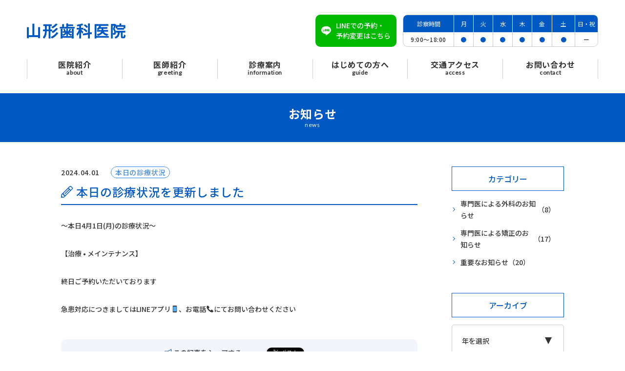

--- FILE ---
content_type: text/html; charset=UTF-8
request_url: https://dc-yamagata.jp/news/840/
body_size: 12207
content:
<!DOCTYPE html>
<html class="no-js  " lang="ja" prefix="og: http://ogp.me/ns#"
  data-root="/" data-assets="/wp/wp-content/themes/dental-web_2021/assets/"
  data-env="public">

<head>
  <meta charset="UTF-8">
  <meta http-equiv="X-UA-Compatible" content="IE=edge">
  <title>本日の診療状況を更新しました | お知らせ | 山形歯科医院</title>
      <meta name="description" content="〜本日4月1日(月)の診療状況〜 【治療 • メインテナンス】 終日ご予約いただいております 急患対応につきましてはLINEアプリ&#x1f4f1;、 [&hellip;]">
  <meta name="viewport" content="width=device-width, initial-scale=1, viewport-fit=cover">
  <meta name="format-detection" content="telephone=no">
  <meta name="twitter:card" content="summary">
  <meta name="thumbnail" content="/wp/wp-content/themes/dental-web_2021/assets/images/outside/search-yamagata.jpg" />
  <meta property="og:locale" content="ja_JP">
  <meta property="og:title" content="本日の診療状況を更新しました | お知らせ | 山形歯科医院">
    <meta property="og:description" content="〜本日4月1日(月)の診療状況〜 【治療 • メインテナンス】 終日ご予約いただいております 急患対応につきましてはLINEアプリ&#x1f4f1;、 [&hellip;]">
  <meta property="og:type" content="article">
  <meta property="og:image" content="https://dc-yamagata.jp/wp/wp-content/uploads/2022/07/og-image.jpg">
  <meta property="og:site_name" content="山形歯科医院">
    <meta property="og:url" content="https://dc-yamagata.jp/news/840/">
    <link rel="canonical" href="https://dc-yamagata.jp/news/840/">
  <link rel="icon" href="/wp/wp-content/themes/dental-web_2021/assets/images/outside/favicon.ico">
  <link rel="apple-touch-icon" href="/wp/wp-content/themes/dental-web_2021/assets/images/outside/apple-touch-icon-type01.png">
  <!-- <PageMap>
    <DataObject type="thumbnail">
      <Attribute name="src" value="/wp/wp-content/themes/dental-web_2021/assets/images/outside/search-yamagata.jpg" />
      <Attribute name="width" value="100" />
      <Attribute name="height" value="100" />
    </DataObject>
  </PageMap> -->
  <meta name="msapplication-TileColor" content="#ffffff">
  <meta name="theme-color" content="#ffffff">
    <link rel="preconnect" href="https://polyfill.io">
  <link rel="preconnect" href="https://fonts.gstatic.com">
  <link rel="preconnect" href="https://ajax.googleapis.com">
  <link rel="preconnect" href="https://fonts.googleapis.com">
  <link rel="preconnect" href="https://www.googletagmanager.com">
    <link rel="stylesheet"
    href="https://dc-yamagata.jp/wp/wp-content/themes/dental-web_2021/assets/css/style.css?ver=2025011440438">
    <link rel="stylesheet"
    href="https://dc-yamagata.jp/wp/wp-content/themes/dental-web_2021/assets/css/print.css?ver=2022120541613" media="print">
  <script>
  document.documentElement.classList.add('js');
  document.documentElement.classList.remove('no-js');
  </script>
    <script>
  WebFontConfig = {
    google: {
      families: ['Noto+Sans+JP:400,500,700', 'Lato:400,500']
    },
    timeout: 2000,
  };

  (function(d) {
    var wf = d.createElement('script'),
      s = d.scripts[0];
    wf.src = 'https://ajax.googleapis.com/ajax/libs/webfont/1.6.26/webfont.js';
    wf.async = true;
    s.parentNode.insertBefore(wf, s);
  })(document);
  </script>
  <meta name='robots' content='max-image-preview:large' />
<link rel='dns-prefetch' href='//s.w.org' />
<script type="text/javascript">
window._wpemojiSettings = {"baseUrl":"https:\/\/s.w.org\/images\/core\/emoji\/14.0.0\/72x72\/","ext":".png","svgUrl":"https:\/\/s.w.org\/images\/core\/emoji\/14.0.0\/svg\/","svgExt":".svg","source":{"concatemoji":"https:\/\/dc-yamagata.jp\/wp\/wp-includes\/js\/wp-emoji-release.min.js?ver=6.0.11"}};
/*! This file is auto-generated */
!function(e,a,t){var n,r,o,i=a.createElement("canvas"),p=i.getContext&&i.getContext("2d");function s(e,t){var a=String.fromCharCode,e=(p.clearRect(0,0,i.width,i.height),p.fillText(a.apply(this,e),0,0),i.toDataURL());return p.clearRect(0,0,i.width,i.height),p.fillText(a.apply(this,t),0,0),e===i.toDataURL()}function c(e){var t=a.createElement("script");t.src=e,t.defer=t.type="text/javascript",a.getElementsByTagName("head")[0].appendChild(t)}for(o=Array("flag","emoji"),t.supports={everything:!0,everythingExceptFlag:!0},r=0;r<o.length;r++)t.supports[o[r]]=function(e){if(!p||!p.fillText)return!1;switch(p.textBaseline="top",p.font="600 32px Arial",e){case"flag":return s([127987,65039,8205,9895,65039],[127987,65039,8203,9895,65039])?!1:!s([55356,56826,55356,56819],[55356,56826,8203,55356,56819])&&!s([55356,57332,56128,56423,56128,56418,56128,56421,56128,56430,56128,56423,56128,56447],[55356,57332,8203,56128,56423,8203,56128,56418,8203,56128,56421,8203,56128,56430,8203,56128,56423,8203,56128,56447]);case"emoji":return!s([129777,127995,8205,129778,127999],[129777,127995,8203,129778,127999])}return!1}(o[r]),t.supports.everything=t.supports.everything&&t.supports[o[r]],"flag"!==o[r]&&(t.supports.everythingExceptFlag=t.supports.everythingExceptFlag&&t.supports[o[r]]);t.supports.everythingExceptFlag=t.supports.everythingExceptFlag&&!t.supports.flag,t.DOMReady=!1,t.readyCallback=function(){t.DOMReady=!0},t.supports.everything||(n=function(){t.readyCallback()},a.addEventListener?(a.addEventListener("DOMContentLoaded",n,!1),e.addEventListener("load",n,!1)):(e.attachEvent("onload",n),a.attachEvent("onreadystatechange",function(){"complete"===a.readyState&&t.readyCallback()})),(e=t.source||{}).concatemoji?c(e.concatemoji):e.wpemoji&&e.twemoji&&(c(e.twemoji),c(e.wpemoji)))}(window,document,window._wpemojiSettings);
</script>
<style type="text/css">
img.wp-smiley,
img.emoji {
	display: inline !important;
	border: none !important;
	box-shadow: none !important;
	height: 1em !important;
	width: 1em !important;
	margin: 0 0.07em !important;
	vertical-align: -0.1em !important;
	background: none !important;
	padding: 0 !important;
}
</style>
	<link rel='stylesheet' id='wp-block-library-css'  href='https://dc-yamagata.jp/wp/wp-includes/css/dist/block-library/style.min.css?ver=6.0.11' type='text/css' media='all' />
<style id='xo-event-calendar-event-calendar-style-inline-css' type='text/css'>
.xo-event-calendar{font-family:Helvetica Neue,Helvetica,Hiragino Kaku Gothic ProN,Meiryo,MS PGothic,sans-serif;overflow:auto;position:relative}.xo-event-calendar td,.xo-event-calendar th{padding:0!important}.xo-event-calendar .calendar:nth-child(n+2) .month-next,.xo-event-calendar .calendar:nth-child(n+2) .month-prev{visibility:hidden}.xo-event-calendar table{background-color:transparent;border-collapse:separate;border-spacing:0;color:#333;margin:0;padding:0;table-layout:fixed;width:100%}.xo-event-calendar table caption,.xo-event-calendar table tbody,.xo-event-calendar table td,.xo-event-calendar table tfoot,.xo-event-calendar table th,.xo-event-calendar table thead,.xo-event-calendar table tr{background:transparent;border:0;margin:0;opacity:1;outline:0;padding:0;vertical-align:baseline}.xo-event-calendar table table tr{display:table-row}.xo-event-calendar table table td,.xo-event-calendar table table th{display:table-cell;padding:0}.xo-event-calendar table.xo-month{border:1px solid #ccc;border-right-width:0;margin:0 0 8px;padding:0}.xo-event-calendar table.xo-month td,.xo-event-calendar table.xo-month th{background-color:#fff;border:1px solid #ccc;padding:0}.xo-event-calendar table.xo-month caption{caption-side:top}.xo-event-calendar table.xo-month .month-header{display:flex;flex-flow:wrap;justify-content:center;margin:4px 0}.xo-event-calendar table.xo-month .month-header>span{flex-grow:1;text-align:center}.xo-event-calendar table.xo-month button{background-color:transparent;border:0;box-shadow:none;color:#333;cursor:pointer;margin:0;overflow:hidden;padding:0;text-shadow:none;width:38px}.xo-event-calendar table.xo-month button[disabled]{cursor:default;opacity:.3}.xo-event-calendar table.xo-month button>span{text-align:center;vertical-align:middle}.xo-event-calendar table.xo-month button span.nav-prev{border-bottom:2px solid #333;border-left:2px solid #333;display:inline-block;font-size:0;height:13px;transform:rotate(45deg);width:13px}.xo-event-calendar table.xo-month button span.nav-next{border-right:2px solid #333;border-top:2px solid #333;display:inline-block;font-size:0;height:13px;transform:rotate(45deg);width:13px}.xo-event-calendar table.xo-month button:hover span.nav-next,.xo-event-calendar table.xo-month button:hover span.nav-prev{border-width:3px}.xo-event-calendar table.xo-month>thead th{border-width:0 1px 0 0;color:#333;font-size:.9em;font-weight:700;padding:1px 0;text-align:center}.xo-event-calendar table.xo-month>thead th.sunday{color:#d00}.xo-event-calendar table.xo-month>thead th.saturday{color:#00d}.xo-event-calendar table.xo-month .month-week{border:0;overflow:hidden;padding:0;position:relative;width:100%}.xo-event-calendar table.xo-month .month-week table{border:0;margin:0;padding:0}.xo-event-calendar table.xo-month .month-dayname{border-width:1px 0 0 1px;bottom:0;left:0;position:absolute;right:0;top:0}.xo-event-calendar table.xo-month .month-dayname td{border-width:1px 1px 0 0;padding:0}.xo-event-calendar table.xo-month .month-dayname td div{border-width:1px 1px 0 0;font-size:100%;height:1000px;line-height:1.2em;padding:4px;text-align:right}.xo-event-calendar table.xo-month .month-dayname td div.other-month{opacity:.6}.xo-event-calendar table.xo-month .month-dayname td div.today{color:#00d;font-weight:700}.xo-event-calendar table.xo-month .month-dayname-space{height:1.5em;position:relative;top:0}.xo-event-calendar table.xo-month .month-event{background-color:transparent;position:relative;top:0}.xo-event-calendar table.xo-month .month-event td{background-color:transparent;border-width:0 1px 0 0;padding:0 1px 2px}.xo-event-calendar table.xo-month .month-event-space{background-color:transparent;height:1.5em}.xo-event-calendar table.xo-month .month-event-space td{border-width:0 1px 0 0}.xo-event-calendar table.xo-month .month-event tr,.xo-event-calendar table.xo-month .month-event-space tr{background-color:transparent}.xo-event-calendar table.xo-month .month-event-title{background-color:#ccc;border-radius:3px;color:#666;display:block;font-size:.8em;margin:1px;overflow:hidden;padding:0 4px;text-align:left;white-space:nowrap}.xo-event-calendar p.holiday-title{font-size:90%;margin:0;padding:2px 0;vertical-align:middle}.xo-event-calendar p.holiday-title span{border:1px solid #ccc;margin:0 6px 0 0;padding:0 0 0 18px}.xo-event-calendar .loading-animation{left:50%;margin:-20px 0 0 -20px;position:absolute;top:50%}@media(min-width:600px){.xo-event-calendar .calendars.columns-2{-moz-column-gap:15px;column-gap:15px;display:grid;grid-template-columns:repeat(2,1fr);row-gap:5px}.xo-event-calendar .calendars.columns-2 .month-next,.xo-event-calendar .calendars.columns-2 .month-prev{visibility:hidden}.xo-event-calendar .calendars.columns-2 .calendar:first-child .month-prev,.xo-event-calendar .calendars.columns-2 .calendar:nth-child(2) .month-next{visibility:visible}.xo-event-calendar .calendars.columns-3{-moz-column-gap:15px;column-gap:15px;display:grid;grid-template-columns:repeat(3,1fr);row-gap:5px}.xo-event-calendar .calendars.columns-3 .month-next,.xo-event-calendar .calendars.columns-3 .month-prev{visibility:hidden}.xo-event-calendar .calendars.columns-3 .calendar:first-child .month-prev,.xo-event-calendar .calendars.columns-3 .calendar:nth-child(3) .month-next{visibility:visible}.xo-event-calendar .calendars.columns-4{-moz-column-gap:15px;column-gap:15px;display:grid;grid-template-columns:repeat(4,1fr);row-gap:5px}.xo-event-calendar .calendars.columns-4 .month-next,.xo-event-calendar .calendars.columns-4 .month-prev{visibility:hidden}.xo-event-calendar .calendars.columns-4 .calendar:first-child .month-prev,.xo-event-calendar .calendars.columns-4 .calendar:nth-child(4) .month-next{visibility:visible}}.xo-event-calendar.xo-calendar-loading .xo-months{opacity:.5}.xo-event-calendar.xo-calendar-loading .loading-animation{animation:loadingCircRot .8s linear infinite;border:5px solid rgba(0,0,0,.2);border-radius:50%;border-top-color:#4285f4;height:40px;width:40px}@keyframes loadingCircRot{0%{transform:rotate(0deg)}to{transform:rotate(359deg)}}.xo-event-calendar.is-style-legacy table.xo-month .month-header>span{font-size:120%;line-height:28px}.xo-event-calendar.is-style-regular table.xo-month button:not(:hover):not(:active):not(.has-background){background-color:transparent;color:#333}.xo-event-calendar.is-style-regular table.xo-month button>span{text-align:center;vertical-align:middle}.xo-event-calendar.is-style-regular table.xo-month button>span:not(.dashicons){font-size:2em;overflow:hidden;text-indent:100%;white-space:nowrap}.xo-event-calendar.is-style-regular table.xo-month .month-next,.xo-event-calendar.is-style-regular table.xo-month .month-prev{height:2em;width:2em}.xo-event-calendar.is-style-regular table.xo-month .month-header{align-items:center;display:flex;justify-content:center;padding:.2em 0}.xo-event-calendar.is-style-regular table.xo-month .month-header .calendar-caption{flex-grow:1}.xo-event-calendar.is-style-regular table.xo-month .month-header>span{font-size:1.1em}.xo-event-calendar.is-style-regular table.xo-month>thead th{background:#fafafa;font-size:.8em}.xo-event-calendar.is-style-regular table.xo-month .month-dayname td div{font-size:1em;padding:.2em}.xo-event-calendar.is-style-regular table.xo-month .month-dayname td div.today{color:#339;font-weight:700}.xo-event-calendar.is-style-regular .holiday-titles{display:inline-flex;flex-wrap:wrap;gap:.25em 1em}.xo-event-calendar.is-style-regular p.holiday-title{font-size:.875em;margin:0 0 .5em}.xo-event-calendar.is-style-regular p.holiday-title span{margin:0 .25em 0 0;padding:0 0 0 1.25em}

</style>
<style id='xo-event-calendar-simple-calendar-style-inline-css' type='text/css'>
.xo-simple-calendar{box-sizing:border-box;font-family:Helvetica Neue,Helvetica,Hiragino Kaku Gothic ProN,Meiryo,MS PGothic,sans-serif;margin:0;padding:0;position:relative}.xo-simple-calendar td,.xo-simple-calendar th{padding:0!important}.xo-simple-calendar .calendar:nth-child(n+2) .month-next,.xo-simple-calendar .calendar:nth-child(n+2) .month-prev{visibility:hidden}.xo-simple-calendar .calendar table.month{border:0;border-collapse:separate;border-spacing:1px;box-sizing:border-box;margin:0 0 .5em;min-width:auto;outline:0;padding:0;table-layout:fixed;width:100%}.xo-simple-calendar .calendar table.month caption,.xo-simple-calendar .calendar table.month tbody,.xo-simple-calendar .calendar table.month td,.xo-simple-calendar .calendar table.month tfoot,.xo-simple-calendar .calendar table.month th,.xo-simple-calendar .calendar table.month thead,.xo-simple-calendar .calendar table.month tr{background:transparent;border:0;margin:0;opacity:1;outline:0;padding:0;vertical-align:baseline}.xo-simple-calendar .calendar table.month caption{caption-side:top;font-size:1.1em}.xo-simple-calendar .calendar table.month .month-header{align-items:center;display:flex;justify-content:center;width:100%}.xo-simple-calendar .calendar table.month .month-header .month-title{flex-grow:1;font-size:1em;font-weight:400;letter-spacing:.1em;line-height:1em;padding:0;text-align:center}.xo-simple-calendar .calendar table.month .month-header button{background:none;background-color:transparent;border:0;font-size:1.4em;line-height:1.4em;margin:0;outline-offset:0;padding:0;width:1.4em}.xo-simple-calendar .calendar table.month .month-header button:not(:hover):not(:active):not(.has-background){background-color:transparent}.xo-simple-calendar .calendar table.month .month-header button:hover{opacity:.6}.xo-simple-calendar .calendar table.month .month-header button:disabled{cursor:auto;opacity:.3}.xo-simple-calendar .calendar table.month .month-header .month-next,.xo-simple-calendar .calendar table.month .month-header .month-prev{background-color:transparent;color:#333;cursor:pointer}.xo-simple-calendar .calendar table.month tr{background:transparent;border:0;outline:0}.xo-simple-calendar .calendar table.month td,.xo-simple-calendar .calendar table.month th{background:transparent;border:0;outline:0;text-align:center;vertical-align:middle;word-break:normal}.xo-simple-calendar .calendar table.month th{font-size:.8em;font-weight:700}.xo-simple-calendar .calendar table.month td{font-size:1em;font-weight:400}.xo-simple-calendar .calendar table.month .day.holiday{color:#333}.xo-simple-calendar .calendar table.month .day.other{opacity:.3}.xo-simple-calendar .calendar table.month .day>span{box-sizing:border-box;display:inline-block;padding:.2em;width:100%}.xo-simple-calendar .calendar table.month th>span{color:#333}.xo-simple-calendar .calendar table.month .day.sun>span,.xo-simple-calendar .calendar table.month th.sun>span{color:#ec0220}.xo-simple-calendar .calendar table.month .day.sat>span,.xo-simple-calendar .calendar table.month th.sat>span{color:#0069de}.xo-simple-calendar .calendars-footer{margin:.5em;padding:0}.xo-simple-calendar .calendars-footer ul.holiday-titles{border:0;display:inline-flex;flex-wrap:wrap;gap:.25em 1em;margin:0;outline:0;padding:0}.xo-simple-calendar .calendars-footer ul.holiday-titles li{border:0;list-style:none;margin:0;outline:0;padding:0}.xo-simple-calendar .calendars-footer ul.holiday-titles li:after,.xo-simple-calendar .calendars-footer ul.holiday-titles li:before{content:none}.xo-simple-calendar .calendars-footer ul.holiday-titles .mark{border-radius:50%;display:inline-block;height:1.2em;vertical-align:middle;width:1.2em}.xo-simple-calendar .calendars-footer ul.holiday-titles .title{font-size:.7em;vertical-align:middle}@media(min-width:600px){.xo-simple-calendar .calendars.columns-2{-moz-column-gap:15px;column-gap:15px;display:grid;grid-template-columns:repeat(2,1fr);row-gap:5px}.xo-simple-calendar .calendars.columns-2 .month-next,.xo-simple-calendar .calendars.columns-2 .month-prev{visibility:hidden}.xo-simple-calendar .calendars.columns-2 .calendar:first-child .month-prev,.xo-simple-calendar .calendars.columns-2 .calendar:nth-child(2) .month-next{visibility:visible}.xo-simple-calendar .calendars.columns-3{-moz-column-gap:15px;column-gap:15px;display:grid;grid-template-columns:repeat(3,1fr);row-gap:5px}.xo-simple-calendar .calendars.columns-3 .month-next,.xo-simple-calendar .calendars.columns-3 .month-prev{visibility:hidden}.xo-simple-calendar .calendars.columns-3 .calendar:first-child .month-prev,.xo-simple-calendar .calendars.columns-3 .calendar:nth-child(3) .month-next{visibility:visible}.xo-simple-calendar .calendars.columns-4{-moz-column-gap:15px;column-gap:15px;display:grid;grid-template-columns:repeat(4,1fr);row-gap:5px}.xo-simple-calendar .calendars.columns-4 .month-next,.xo-simple-calendar .calendars.columns-4 .month-prev{visibility:hidden}.xo-simple-calendar .calendars.columns-4 .calendar:first-child .month-prev,.xo-simple-calendar .calendars.columns-4 .calendar:nth-child(4) .month-next{visibility:visible}}.xo-simple-calendar .calendar-loading-animation{left:50%;margin:-20px 0 0 -20px;position:absolute;top:50%}.xo-simple-calendar.xo-calendar-loading .calendars{opacity:.3}.xo-simple-calendar.xo-calendar-loading .calendar-loading-animation{animation:SimpleCalendarLoadingCircRot .8s linear infinite;border:5px solid rgba(0,0,0,.2);border-radius:50%;border-top-color:#4285f4;height:40px;width:40px}@keyframes SimpleCalendarLoadingCircRot{0%{transform:rotate(0deg)}to{transform:rotate(359deg)}}.xo-simple-calendar.is-style-regular table.month{border-collapse:collapse;border-spacing:0}.xo-simple-calendar.is-style-regular table.month tr{border:0}.xo-simple-calendar.is-style-regular table.month .day>span{border-radius:50%;line-height:2em;padding:.1em;width:2.2em}.xo-simple-calendar.is-style-frame table.month{background:transparent;border-collapse:collapse;border-spacing:0}.xo-simple-calendar.is-style-frame table.month thead tr{background:#eee}.xo-simple-calendar.is-style-frame table.month tbody tr{background:#fff}.xo-simple-calendar.is-style-frame table.month td,.xo-simple-calendar.is-style-frame table.month th{border:1px solid #ccc}.xo-simple-calendar.is-style-frame .calendars-footer{margin:8px 0}.xo-simple-calendar.is-style-frame .calendars-footer ul.holiday-titles .mark{border:1px solid #ccc;border-radius:0}

</style>
<style id='global-styles-inline-css' type='text/css'>
body{--wp--preset--color--black: #000000;--wp--preset--color--cyan-bluish-gray: #abb8c3;--wp--preset--color--white: #ffffff;--wp--preset--color--pale-pink: #f78da7;--wp--preset--color--vivid-red: #cf2e2e;--wp--preset--color--luminous-vivid-orange: #ff6900;--wp--preset--color--luminous-vivid-amber: #fcb900;--wp--preset--color--light-green-cyan: #7bdcb5;--wp--preset--color--vivid-green-cyan: #00d084;--wp--preset--color--pale-cyan-blue: #8ed1fc;--wp--preset--color--vivid-cyan-blue: #0693e3;--wp--preset--color--vivid-purple: #9b51e0;--wp--preset--gradient--vivid-cyan-blue-to-vivid-purple: linear-gradient(135deg,rgba(6,147,227,1) 0%,rgb(155,81,224) 100%);--wp--preset--gradient--light-green-cyan-to-vivid-green-cyan: linear-gradient(135deg,rgb(122,220,180) 0%,rgb(0,208,130) 100%);--wp--preset--gradient--luminous-vivid-amber-to-luminous-vivid-orange: linear-gradient(135deg,rgba(252,185,0,1) 0%,rgba(255,105,0,1) 100%);--wp--preset--gradient--luminous-vivid-orange-to-vivid-red: linear-gradient(135deg,rgba(255,105,0,1) 0%,rgb(207,46,46) 100%);--wp--preset--gradient--very-light-gray-to-cyan-bluish-gray: linear-gradient(135deg,rgb(238,238,238) 0%,rgb(169,184,195) 100%);--wp--preset--gradient--cool-to-warm-spectrum: linear-gradient(135deg,rgb(74,234,220) 0%,rgb(151,120,209) 20%,rgb(207,42,186) 40%,rgb(238,44,130) 60%,rgb(251,105,98) 80%,rgb(254,248,76) 100%);--wp--preset--gradient--blush-light-purple: linear-gradient(135deg,rgb(255,206,236) 0%,rgb(152,150,240) 100%);--wp--preset--gradient--blush-bordeaux: linear-gradient(135deg,rgb(254,205,165) 0%,rgb(254,45,45) 50%,rgb(107,0,62) 100%);--wp--preset--gradient--luminous-dusk: linear-gradient(135deg,rgb(255,203,112) 0%,rgb(199,81,192) 50%,rgb(65,88,208) 100%);--wp--preset--gradient--pale-ocean: linear-gradient(135deg,rgb(255,245,203) 0%,rgb(182,227,212) 50%,rgb(51,167,181) 100%);--wp--preset--gradient--electric-grass: linear-gradient(135deg,rgb(202,248,128) 0%,rgb(113,206,126) 100%);--wp--preset--gradient--midnight: linear-gradient(135deg,rgb(2,3,129) 0%,rgb(40,116,252) 100%);--wp--preset--duotone--dark-grayscale: url('#wp-duotone-dark-grayscale');--wp--preset--duotone--grayscale: url('#wp-duotone-grayscale');--wp--preset--duotone--purple-yellow: url('#wp-duotone-purple-yellow');--wp--preset--duotone--blue-red: url('#wp-duotone-blue-red');--wp--preset--duotone--midnight: url('#wp-duotone-midnight');--wp--preset--duotone--magenta-yellow: url('#wp-duotone-magenta-yellow');--wp--preset--duotone--purple-green: url('#wp-duotone-purple-green');--wp--preset--duotone--blue-orange: url('#wp-duotone-blue-orange');--wp--preset--font-size--small: 13px;--wp--preset--font-size--medium: 20px;--wp--preset--font-size--large: 36px;--wp--preset--font-size--x-large: 42px;}.has-black-color{color: var(--wp--preset--color--black) !important;}.has-cyan-bluish-gray-color{color: var(--wp--preset--color--cyan-bluish-gray) !important;}.has-white-color{color: var(--wp--preset--color--white) !important;}.has-pale-pink-color{color: var(--wp--preset--color--pale-pink) !important;}.has-vivid-red-color{color: var(--wp--preset--color--vivid-red) !important;}.has-luminous-vivid-orange-color{color: var(--wp--preset--color--luminous-vivid-orange) !important;}.has-luminous-vivid-amber-color{color: var(--wp--preset--color--luminous-vivid-amber) !important;}.has-light-green-cyan-color{color: var(--wp--preset--color--light-green-cyan) !important;}.has-vivid-green-cyan-color{color: var(--wp--preset--color--vivid-green-cyan) !important;}.has-pale-cyan-blue-color{color: var(--wp--preset--color--pale-cyan-blue) !important;}.has-vivid-cyan-blue-color{color: var(--wp--preset--color--vivid-cyan-blue) !important;}.has-vivid-purple-color{color: var(--wp--preset--color--vivid-purple) !important;}.has-black-background-color{background-color: var(--wp--preset--color--black) !important;}.has-cyan-bluish-gray-background-color{background-color: var(--wp--preset--color--cyan-bluish-gray) !important;}.has-white-background-color{background-color: var(--wp--preset--color--white) !important;}.has-pale-pink-background-color{background-color: var(--wp--preset--color--pale-pink) !important;}.has-vivid-red-background-color{background-color: var(--wp--preset--color--vivid-red) !important;}.has-luminous-vivid-orange-background-color{background-color: var(--wp--preset--color--luminous-vivid-orange) !important;}.has-luminous-vivid-amber-background-color{background-color: var(--wp--preset--color--luminous-vivid-amber) !important;}.has-light-green-cyan-background-color{background-color: var(--wp--preset--color--light-green-cyan) !important;}.has-vivid-green-cyan-background-color{background-color: var(--wp--preset--color--vivid-green-cyan) !important;}.has-pale-cyan-blue-background-color{background-color: var(--wp--preset--color--pale-cyan-blue) !important;}.has-vivid-cyan-blue-background-color{background-color: var(--wp--preset--color--vivid-cyan-blue) !important;}.has-vivid-purple-background-color{background-color: var(--wp--preset--color--vivid-purple) !important;}.has-black-border-color{border-color: var(--wp--preset--color--black) !important;}.has-cyan-bluish-gray-border-color{border-color: var(--wp--preset--color--cyan-bluish-gray) !important;}.has-white-border-color{border-color: var(--wp--preset--color--white) !important;}.has-pale-pink-border-color{border-color: var(--wp--preset--color--pale-pink) !important;}.has-vivid-red-border-color{border-color: var(--wp--preset--color--vivid-red) !important;}.has-luminous-vivid-orange-border-color{border-color: var(--wp--preset--color--luminous-vivid-orange) !important;}.has-luminous-vivid-amber-border-color{border-color: var(--wp--preset--color--luminous-vivid-amber) !important;}.has-light-green-cyan-border-color{border-color: var(--wp--preset--color--light-green-cyan) !important;}.has-vivid-green-cyan-border-color{border-color: var(--wp--preset--color--vivid-green-cyan) !important;}.has-pale-cyan-blue-border-color{border-color: var(--wp--preset--color--pale-cyan-blue) !important;}.has-vivid-cyan-blue-border-color{border-color: var(--wp--preset--color--vivid-cyan-blue) !important;}.has-vivid-purple-border-color{border-color: var(--wp--preset--color--vivid-purple) !important;}.has-vivid-cyan-blue-to-vivid-purple-gradient-background{background: var(--wp--preset--gradient--vivid-cyan-blue-to-vivid-purple) !important;}.has-light-green-cyan-to-vivid-green-cyan-gradient-background{background: var(--wp--preset--gradient--light-green-cyan-to-vivid-green-cyan) !important;}.has-luminous-vivid-amber-to-luminous-vivid-orange-gradient-background{background: var(--wp--preset--gradient--luminous-vivid-amber-to-luminous-vivid-orange) !important;}.has-luminous-vivid-orange-to-vivid-red-gradient-background{background: var(--wp--preset--gradient--luminous-vivid-orange-to-vivid-red) !important;}.has-very-light-gray-to-cyan-bluish-gray-gradient-background{background: var(--wp--preset--gradient--very-light-gray-to-cyan-bluish-gray) !important;}.has-cool-to-warm-spectrum-gradient-background{background: var(--wp--preset--gradient--cool-to-warm-spectrum) !important;}.has-blush-light-purple-gradient-background{background: var(--wp--preset--gradient--blush-light-purple) !important;}.has-blush-bordeaux-gradient-background{background: var(--wp--preset--gradient--blush-bordeaux) !important;}.has-luminous-dusk-gradient-background{background: var(--wp--preset--gradient--luminous-dusk) !important;}.has-pale-ocean-gradient-background{background: var(--wp--preset--gradient--pale-ocean) !important;}.has-electric-grass-gradient-background{background: var(--wp--preset--gradient--electric-grass) !important;}.has-midnight-gradient-background{background: var(--wp--preset--gradient--midnight) !important;}.has-small-font-size{font-size: var(--wp--preset--font-size--small) !important;}.has-medium-font-size{font-size: var(--wp--preset--font-size--medium) !important;}.has-large-font-size{font-size: var(--wp--preset--font-size--large) !important;}.has-x-large-font-size{font-size: var(--wp--preset--font-size--x-large) !important;}
</style>
<link rel='stylesheet' id='dashicons-css'  href='https://dc-yamagata.jp/wp/wp-includes/css/dashicons.min.css?ver=6.0.11' type='text/css' media='all' />
<link rel='stylesheet' id='xo-event-calendar-css'  href='https://dc-yamagata.jp/wp/wp-content/plugins/xo-event-calendar/css/xo-event-calendar.css?ver=3.2.10' type='text/css' media='all' />
<link rel="https://api.w.org/" href="https://dc-yamagata.jp/wp-json/" /><link rel="alternate" type="application/json" href="https://dc-yamagata.jp/wp-json/wp/v2/posts/840" /><link rel="EditURI" type="application/rsd+xml" title="RSD" href="https://dc-yamagata.jp/wp/xmlrpc.php?rsd" />
<link rel="wlwmanifest" type="application/wlwmanifest+xml" href="https://dc-yamagata.jp/wp/wp-includes/wlwmanifest.xml" /> 
<link rel="canonical" href="https://dc-yamagata.jp/news/840/" />
<link rel="alternate" type="application/json+oembed" href="https://dc-yamagata.jp/wp-json/oembed/1.0/embed?url=https%3A%2F%2Fdc-yamagata.jp%2Fnews%2F840%2F" />
<link rel="alternate" type="text/xml+oembed" href="https://dc-yamagata.jp/wp-json/oembed/1.0/embed?url=https%3A%2F%2Fdc-yamagata.jp%2Fnews%2F840%2F&#038;format=xml" />
		<style type="text/css" id="wp-custom-css">
			.cat-item.cat-item-5 {
	display: none;
}

.p-block-calendar .xo-event-calendar table.xo-month>tbody .month-dayname td .holiday-surgery-day {
	color: #fff;
}		</style>
		
  
  <!-- Google Tag Manager -->
  <script>
  (function(w, d, s, l, i) {
    w[l] = w[l] || [];
    w[l].push({
      'gtm.start': new Date().getTime(),
      event: 'gtm.js'
    });
    var f = d.getElementsByTagName(s)[0],
      j = d.createElement(s),
      dl = l != 'dataLayer' ? '&l=' + l : '';
    j.async = true;
    j.src =
      'https://www.googletagmanager.com/gtm.js?id=' + i + dl;
    f.parentNode.insertBefore(j, f);
  })(window, document, 'script', 'dataLayer', 'GTM-TFVTD63');
  </script>

  

</head>

<body>
  
  <!-- Google Tag Manager (noscript) -->
  <noscript><iframe src="https://www.googletagmanager.com/ns.html?id=GTM-TFVTD63" height="0" width="0"
      style="display:none;visibility:hidden"></iframe></noscript>

  
    <input type="checkbox" id="state-drawer" class="l-state">
  <div class="l-state-for">
    <header class="l-header" id="header">
      <div class="l-header__inner js-clone">
        <div class="l-header-main c-mb25--over-lg">
          <div class="l-header-logo">
                        <p>
              <a href="/">
                <img sizes="(min-width: 102px) 202px, 100vw"
                  srcset="/wp/wp-content/themes/dental-web_2021/assets/images/common/logo.png 202w, /wp/wp-content/themes/dental-web_2021/assets/images/common/logo@2x.png 404w"
                  decoding="async" loading="lazy" width="202" height="32" alt="山形歯科医院">
              </a>
            </p>
          </div>

          <div class="l-header-info">
            
            <div class="p-block-yoyaku u-flex-00auto c-mr15">
              <a href="https://lin.ee/8pmlsJgN" target="_blank" rel="noopener">
                <svg width="20" height="20" class="c-icon c-icon--i-line c-icon--i-phone-alt c-mr10"
                  aria-hidden="true"><use xlink:href="#i-line"></use></svg>
                <span>LINEでの予約・<br>予約変更はこちら</span>
              </a>
            </div>

                        <div class="p-block-consultation c-w400 c-fs12">
              <div class="p-block-consultation__table">
                <table class="c-table">
                  <thead>
                    <tr>
                      <th class="w26per">診察時間</th>
                      <th>月</th>
                      <th>火</th>
                      <th>水</th>
                      <th>木</th>
                      <th>金</th>
                      <th class="w12per">土</th>
                      <th class="w12per">日・祝</th>
                    </tr>
                  </thead>
                  <tbody>
                    <tr>
                      <td class="u-font">9:00〜<br class="u-over-xs-n">18:00</td>
                      <td>●</td>
                      <td>●</td>
                      <td>●</td>
                      <td>●</td>
                      <td>●</td>
                      <td>●</td>
                      <td class="u-font">ー</td>
                    </tr>
                  </tbody>
                </table>
              </div>
            </div>

          </div>

          <div class="l-header-access u-over-lg-n c-mt2">
            <a href="/access/" class="u-flex u-justify-content-center u-flex-wrap u-main">
              <svg width="16" height="22" class="c-icon c-icon--i-map-marker-alt"
                aria-hidden="true"><use xlink:href="#i-map-marker-alt"></use></svg>
              <span class="c-w-full c-fs10 u-textcenter">アクセス</span>
            </a>
          </div>
        </div>

        <div class="l-header-nav">
          <nav class="l-nav" id="nav" data-get-current>
            <ul class="l-nav__list c-list">
              <li class="l-nav__col">
                <a class="l-nav__link" href="/about/">
                  <span class="l-nav__title l-nav__title--jp">医院紹介</span>
                  <span class="l-nav__title l-nav__title--en">about</span>
                </a>
              </li>
              <li class="l-nav__col">
                <a class="l-nav__link" href="/greeting/">
                  <span class="l-nav__title l-nav__title--jp">医師紹介</span>
                  <span class="l-nav__title l-nav__title--en">greeting</span>
                </a>
              </li>
              <li class="l-nav__col">
                <a class="l-nav__link" href="/information/">
                  <span class="l-nav__title l-nav__title--jp">診療案内</span>
                  <span class="l-nav__title l-nav__title--en">information</span>
                </a>
              </li>
              <li class="l-nav__col">
                <a class="l-nav__link" href="/guide/">
                  <span class="l-nav__title l-nav__title--jp">はじめての方へ</span>
                  <span class="l-nav__title l-nav__title--en">guide</span>
                </a>
              </li>
              <!-- <li class="l-nav__col">
                <a class="l-nav__link" href="/recruit/">
                  <span class="l-nav__title l-nav__title--jp">採用情報</span>
                  <span class="l-nav__title l-nav__title--en">recruit</span>
                </a>
              </li> -->
              <li class="l-nav__col">
                <a class="l-nav__link" href="/access/">
                  <span class="l-nav__title l-nav__title--jp">交通アクセス</span>
                  <span class="l-nav__title l-nav__title--en">access</span>
                </a>
              </li>
              <li class="l-nav__col">
                <a class="l-nav__link" href="/contact/">
                  <span class="l-nav__title l-nav__title--jp">お問い合わせ</span>
                  <span class="l-nav__title l-nav__title--en">contact</span>
                </a>
              </li>
            </ul>
          </nav>
        </div>
      </div>
    </header>

    <label for="state-drawer" class="l-trigger">
      <span class="l-trigger__line"></span>
      <span class="l-trigger__text">メニュー</span>
    </label>

    <div class="l-drawer" id="drawer">
      <div class="l-drawer__inner" id="drawer-inner">
        <nav class="l-drawer-nav" data-get-current>
          <ul class="l-drawer-nav__list c-list">
            <li class="l-drawer-nav__col"><a class="l-drawer-nav__link"
                href="/about/">医院紹介</a></li>
            <li class="l-drawer-nav__col"><a class="l-drawer-nav__link"
                href="/greeting/">医師紹介</a></li>
            <li class="l-drawer-nav__col"><a class="l-drawer-nav__link"
                href="/guide/">はじめての方へ</a></li>
            <li class="l-drawer-nav__col"><a class="l-drawer-nav__link"
                href="/information/">診療案内</a></li>
            <li class="l-drawer-nav__col"><a class="l-drawer-nav__link"
                href="/faq/">よくあるご質問</a></li>
            <!-- <li class="l-drawer-nav__col"><a class="l-drawer-nav__link"
                href="/recruit/">採用情報</a></li> -->
            <li class="l-drawer-nav__col"><a class="l-drawer-nav__link"
                href="/news/">お知らせ</a></li>
            <li class="l-drawer-nav__col"><a class="l-drawer-nav__link"
                href="/access/">交通アクセス</a></li>
            <li class="l-drawer-nav__col"><a class="l-drawer-nav__link"
                href="/contact/">お問い合わせ</a></li>
          </ul>
        </nav>

        <div class="l-drawer-sub">
                    <p class="u-textcenter"><span class="c-phrase">〒680-0902</span> <span class="c-phrase">鳥取市秋里1314</span></p>
          <div class="p-block-yoyaku u-flex-00auto c-mt20">
            <a href="https://lin.ee/8pmlsJgN" target="_blank" rel="noopener">
              <svg width="20" height="20" class="c-icon c-icon--i-line c-icon--i-phone-alt c-mr10"
                aria-hidden="true"><use xlink:href="#i-line"></use></svg>
              <span>LINEでの予約・<span class="u-ib">予約変更はこちら</span></span>
            </a>
          </div>
        </div>
      </div>
    </div>

    <div class="l-wrapper" id="wrapper">
      <noscript>
        <div class="l-nojs">
          <div class="c-container">
            <p>JavaScript を有効にしてご利用ください。</p>
          </div>
        </div><!-- /.l-nojs -->
      </noscript>

            <div class="l-hero">
        <div class="l-hero-heading">
          
          
                    <p class="l-hero-heading--jp">
                        お知らせ                      </p>
          
                    <span class="l-hero-heading--en">
            news          </span>
                  </div>
        <div class="l-hero-bg u-bg-main js-objectfit">
                  </div>
      </div>
      
            <div class="l-content">
        <div class="l-content__inner">

                    <div class="l-area  l-area--sub">
            <div class="l-area__inner">
              <main class="l-area__main">
<div class="p-news">
    <div class="p-post-single c-mb30">
    <div class="p-post-heading c-mb30">
      <time datetime="2024-04-01T09:38:05+09:00">2024.04.01</time>
      <ul class="c-list">
        <li style="color: #418ae2;">本日の診療状況</li>      </ul>
      <div class="p-post-heading__title">
        <svg width="24" height="30" class="c-icon c-icon--i-pencil-alt u-flex-00auto c-mr7" aria-hidden="true"><use xlink:href="#i-pencil-alt"></use></svg>
        <h1 class="c-fs24 c-fs20--break-md u-500 u-lh125 u-ls25">本日の診療状況を更新しました</h1>
      </div>
    </div>

    <div class="p-post-content c-wpedit c-mb50">
      <p class="p1">〜本日4月1日(月)の診療状況〜</p>
<p class="p1">【治療 • メインテナンス】</p>
<p class="p1">終日ご予約いただいております</p>
<p class="p3">急患対応につきましては<span class="s1">LINE</span>アプリ<span class="s2">&#x1f4f1;</span>、お電話<span class="s2">&#x1f4de;</span>にてお問い合わせください</p>
    </div>
    
    <div class="p-block-share">
      <div class="p-block-share__header">
        <svg width="15" height="14" class="c-icon c-icon--i-bullhorn u-flex-00auto u-sub c-mr3" aria-hidden="true"><use xlink:href="#i-bullhorn"></use></svg>
        <span>この記事をシェアする</span>
      </div>
      <ul class="p-block-share__list c-list">
        <li>
          <div class="fb-share-button" data-href="https://dc-yamagata.jp/news/840/" data-layout="button" data-size="small"><a target="_blank" href="https://www.facebook.com/sharer/sharer.php?u=https%3A%2F%2Fdc-yamagata.jp%2Fnews%2F840%2F&amp;src=sdkpreparse" class="fb-xfbml-parse-ignore">シェア</a></div>
        </li>
        <li>
          <a href="https://twitter.com/share?ref_src=twsrc%5Etfw" class="twitter-share-button" data-show-count="false">Tweet</a><script async src="https://platform.twitter.com/widgets.js" charset="utf-8"></script>
        </li>
        <li>
          <div class="line-it-button" data-lang="ja" data-type="share-a" data-ver="3" data-url="https://dc-yamagata.jp/news/840/" data-color="default" data-size="small" data-count="false" style="display: none;"></div>
        </li>
      </ul>
    </div>
  </div>
  
  
      
    <div class="p-pager">
      <div class="p-pager-zengo">
        
        <div class="p-pager-zengo__arrow">
          <a href="https://dc-yamagata.jp/news/838/">
            <svg width="28" height="32" class="c-icon c-icon--i-arrow-from-right" aria-hidden="true"><use xlink:href="#i-arrow-from-right"></use></svg>
          </a>
        </div>
        
        
          <div class="p-pager-zengo__list">
            <a href="../">一覧へ</a>
          </div>
        
        
        <div class="p-pager-zengo__arrow">
          <a href="https://dc-yamagata.jp/news/848/">
            <svg width="28" height="32" class="c-icon c-icon--i-arrow-from-left" aria-hidden="true"><use xlink:href="#i-arrow-from-left"></use></svg>
          </a>
        </div>
        
      </div>
    </div>
      </div>


</main>
<aside class="l-area__sub">
  
<div class="p-post-side">

    <div class="p-post-side__wrap" data-get-current>
      <div class="p-post-side__heading c-mb8">
        <h3>カテゴリー</h3>
      </div>
      <div class="p-post-side__list">
        <ul class="c-list">	<li class="cat-item cat-item-7"><a href="https://dc-yamagata.jp/news/category/surgery-news/">専門医による外科のお知らせ<span class="p-post-side__list--count">（8）</span></a>
</li>
	<li class="cat-item cat-item-6"><a href="https://dc-yamagata.jp/news/category/correction-news/">専門医による矯正のお知らせ<span class="p-post-side__list--count">（17）</span></a>
</li>
	<li class="cat-item cat-item-5"><a href="https://dc-yamagata.jp/news/category/medical/">本日の診療状況<span class="p-post-side__list--count">（427）</span></a>
</li>
	<li class="cat-item cat-item-2"><a href="https://dc-yamagata.jp/news/category/important/">重要なお知らせ<span class="p-post-side__list--count">（20）</span></a>
</li>
</ul>
      </div>
    </div>
    
    <div class="p-post-side__wrap" data-get-current>
      <div class="p-post-side__heading c-mb15">
        <h3>アーカイブ</h3>
      </div>
      <div class="p-post-side__select">
        <div class="p-post-side__selectWrap">
          <select onchange="document.location.href=this.options[this.selectedIndex].value;">
          <option selected hidden>年を選択</option>
          	<option value='https://dc-yamagata.jp/news/date/2026/'> 2026 &nbsp;(2)</option>
	<option value='https://dc-yamagata.jp/news/date/2025/'> 2025 &nbsp;(23)</option>
	<option value='https://dc-yamagata.jp/news/date/2024/'> 2024 &nbsp;(13)</option>
	<option value='https://dc-yamagata.jp/news/date/2023/'> 2023 &nbsp;(6)</option>
	<option value='https://dc-yamagata.jp/news/date/2022/'> 2022 &nbsp;(1)</option>

          </select>
        </div>
      </div>
    </div>
    </div>
</aside>
</div>
</div>
</div>
</div>
</div>


<!-- <div class="p-fixed-item-bnr">
      <button class="p-fixed-item-bnr__btn u-bg-main"></button>
      <a href="/recruit/">
        <img sizes="(min-width: 151px) 300px, 100vw"
            srcset="/wp/wp-content/themes/dental-web_2021/assets/images/bnr/bnr-recruit.png 300w, /wp/wp-content/themes/dental-web_2021/assets/images/bnr/bnr-recruit@2x.png 600w"
          decoding="async" loading="lazy" width="300" height="150" alt="採用情報の詳細はこちら">
      </a>
    </div> -->

<footer class="l-footer c-pb80--break-md">
  <div class="u-bg-grayV2 c-pt60 c-pb40">
    <div
      class="u-flex u-justify-content-between u-lg-align-items-center u-lg-flex-wrap u-lg-direction-column c-w1070 c-m-auto c-pl20 c-pr20">
      <div class="u-textcenter--break-lg c-mb20--break-lg">
        <a href="/" class="u-ib c-link--opacity7 c-mb10">
          <img sizes="(min-width: 1102px) 202px, 100vw"
            srcset="/wp/wp-content/themes/dental-web_2021/assets/images/common/logo.png 202w, /wp/wp-content/themes/dental-web_2021/assets/images/common/logo@2x.png 404w"
            decoding="async" loading="lazy" width="202" height="32" alt="山形歯科医院">
        </a>
        <p class="c-mb5"><span class="c-phrase">〒680-0902</span> <span class="c-phrase">鳥取市秋里1314</span></p>
        <a href="https://instagram.com/yamagata_dentalclinic?igshid=YmMyMTA2M2Y=" target="_blank"
          rel="noopener noreferrer" class="p-instagram-link u-flex u-align-items-center">
          <img sizes="(min-width: 21px) 40px, 100vw"
            srcset="/wp/wp-content/themes/dental-web_2021/assets/images/common/insta_ico.png 40w, /wp/wp-content/themes/dental-web_2021/assets/images/common/insta_ico@2x.png 80w"
            decoding="async" loading="lazy" width="40" height="40" alt="" class="u-b">
          <span class="c-ml10 c-borderBottomStyle-solid c-borderBottomWidth-1 c-borderColor-font">Instagramはこちら</span>
        </a>
      </div>

      <div class="p-block-yoyaku c-mb20--break-lg">
        <a href="https://lin.ee/8pmlsJgN" target="_blank" rel="noopener">
          <svg width="20" height="20" class="c-icon c-icon--i-line c-icon--i-phone-alt c-mr10"
            aria-hidden="true"><use xlink:href="#i-line"></use></svg>
          <span>LINEでの予約・<br>予約変更はこちら</span>
        </a>
      </div>

      
      <div class="l-footer-sitemap u-flex u-lg-justify-content-center c-w360">
        <ul class="c-list c-mr35 c-mr15--break-lg">
          <li class="c-mb5">
            <a href="/about/"><svg width="5" height="14"
                class="c-icon c-icon--i-angle-right u-main c-mr5"
                aria-hidden="true"><use xlink:href="#i-angle-right"></use></svg>医院紹介</a>
          </li>
          <li class="c-mb5">
            <a href="/greeting/"><svg width="5" height="14"
                class="c-icon c-icon--i-angle-right u-main c-mr5"
                aria-hidden="true"><use xlink:href="#i-angle-right"></use></svg>医師紹介</a>
          </li>
          <li class="c-mb5">
            <a href="/guide/"><svg width="5" height="14"
                class="c-icon c-icon--i-angle-right u-main c-mr5"
                aria-hidden="true"><use xlink:href="#i-angle-right"></use></svg>はじめての方へ</a>
          </li>
          <li class="c-mb5">
            <a href="/information/"><svg width="5" height="14"
                class="c-icon c-icon--i-angle-right u-main c-mr5"
                aria-hidden="true"><use xlink:href="#i-angle-right"></use></svg>診療案内</a>
          </li>
          <li class="c-mb5">
            <a href="/access/"><svg width="5" height="14"
                class="c-icon c-icon--i-angle-right u-main c-mr5"
                aria-hidden="true"><use xlink:href="#i-angle-right"></use></svg>交通アクセス</a>
          </li>
          <li class="c-mb5">
            <a href="/faq/"><svg width="5" height="14"
                class="c-icon c-icon--i-angle-right u-main c-mr5"
                aria-hidden="true"><use xlink:href="#i-angle-right"></use></svg>よくあるご質問</a>
          </li>
        </ul>
        <ul class="c-list">
          <li class="c-mb5">
            <a href="/guidance/"><svg width="5" height="14"
                class="c-icon c-icon--i-angle-right u-main c-mr5"
                aria-hidden="true"><use xlink:href="#i-angle-right"></use></svg>患者様へのご案内</a>
          </li>
          <li class="c-mb5">
            <a href="/contact/"><svg width="5" height="14"
                class="c-icon c-icon--i-angle-right u-main c-mr5"
                aria-hidden="true"><use xlink:href="#i-angle-right"></use></svg>お問い合わせ</a>
          </li>
          <li class="c-mb5">
            <a href="/news/"><svg width="5" height="14"
                class="c-icon c-icon--i-angle-right u-main c-mr5"
                aria-hidden="true"><use xlink:href="#i-angle-right"></use></svg>お知らせ</a>
          </li>
          <!-- <li class="c-mb5">
                <a href="/recruit/"><svg width="5" height="14" class="c-icon c-icon--i-angle-right u-main c-mr5" aria-hidden="true"><use xlink:href="#i-angle-right"></use></svg>採用情報</a>
              </li> -->
          <li class="c-mb5">
            <a href="/privacy/"><svg width="5" height="14"
                class="c-icon c-icon--i-angle-right u-main c-mr5"
                aria-hidden="true"><use xlink:href="#i-angle-right"></use></svg>プライバシーポリシー</a>
          </li>
          <li class="c-mb5">
            <a href="/sitemap/"><svg width="5" height="14"
                class="c-icon c-icon--i-angle-right u-main c-mr5"
                aria-hidden="true"><use xlink:href="#i-angle-right"></use></svg>サイトマップ</a>
          </li>
        </ul>
      </div>
    </div>
  </div>

  <div class="c-pt15 c-pb15">
    <div class="u-flex u-lg-justify-content-center u-lg-flex-wrap c-w1200 c-m-auto c-pl15 c-pr15">
      <small class="c-w-full--break-lg c-fs12 u-textcenter c-mb15--break-lg c-m-auto c-pl100--over-lg">&copy; 2022
        YAMAGATA DENTAL CLINIC . All Rights Reserved.</small>
    </div>
  </div>

  <div class="p-fixed-item-info u-over-md-n c-w-full u-bg-white c-pt10 c-pb10 c-pl30 c-pr30">
    <div class="p-block-info u-flex u-align-items-center u-justify-content-center u-sub">
      <a href="https://lin.ee/8pmlsJgN"
        class="p-block-line p-block-info__label c-w-full u-lh12 c-pl5 c-pr5 c-pt8 c-pb8">
        <svg width="22" height="22" class="c-icon c-icon--i-line c-icon--i-phone-alt u-white c-mr5"
          aria-hidden="true"><use xlink:href="#i-line"></use></svg>
        LINEで新規予約と予約の変更はこちら
      </a>
    </div>
  </div>

  <div class="l-pagetop u-break-md-n">
    <div id="pagetop" class="l-pagetop-item">
      <a href="#top">
        <svg width="19" height="12" class="c-icon c-icon--i-angle-up"
          aria-hidden="true"><use xlink:href="#i-angle-up"></use></svg>
      </a>
    </div>
  </div>
</footer>
</div>

<div class="l-mediaquery" id="js-mediaquery" aria-hidden="true"></div>
<script src="//ajax.googleapis.com/ajax/libs/jquery/3.2.1/jquery.min.js"></script>
<script>
(function() {
  $
    .ajax({
      type: 'get',
      url: '/wp/wp-content/themes/dental-web_2021/assets/svg/sprite.svg?11910112153625',
      timeout: 10000,
    })
    .done(function(data) {
      var svg = $(data).find('svg');
      $('body').prepend(svg);
    })
    .fail(function(data) {
      if (window.console && typeof window.console.log === 'function') {
        console.log('[Ajax Fail] sprite.svg の取得に失敗いたしました。');
      }
    });
})();
</script>

<script>
  if (document.getElementById('xo-event-calendar-1')) {
    const holidayTitleAll = document.querySelectorAll('.holiday-title');

    holidayTitleAll.forEach(element => {
      const titleText = element.innerText;

      if(titleText === '休診日') {
        element.style.order = '1';
      } else if (titleText === '外科の日') {
        element.style.order = '3';
      } else if (titleText === '矯正の日') {
        element.style.order = '2';
      } else if (titleText === '外科と矯正の日') {
        element.style.order = '4';
      }

    });
  }

</script>

<div id="fb-root"></div>
<script async defer crossorigin="anonymous" src="https://connect.facebook.net/ja_JP/sdk.js#xfbml=1&version=v8.0"
  nonce="smX3XTph"></?script>

<script src="https://d.line-scdn.net/r/web/social-plugin/js/thirdparty/loader.min.js" async="async" defer="defer">
</script>

<script crossorigin="anonymous"
  src="https://polyfill.io/v3/polyfill.min.js?features=Symbol%2CPromise%2Cfetch%2CIntersectionObserver%2CArray.prototype.find">
</script>


<script src="https://dc-yamagata.jp/wp/wp-content/themes/dental-web_2021/assets/js/script.js?ver=2022070423323"></script>
<script type='text/javascript' id='xo-event-calendar-ajax-js-extra'>
/* <![CDATA[ */
var xo_event_calendar_object = {"ajax_url":"https:\/\/dc-yamagata.jp\/wp\/wp-admin\/admin-ajax.php","action":"xo_event_calendar_month"};
var xo_simple_calendar_object = {"ajax_url":"https:\/\/dc-yamagata.jp\/wp\/wp-admin\/admin-ajax.php","action":"xo_simple_calendar_month"};
/* ]]> */
</script>
<script type='text/javascript' src='https://dc-yamagata.jp/wp/wp-content/plugins/xo-event-calendar/js/ajax.js?ver=3.2.10' id='xo-event-calendar-ajax-js'></script>
<script type="application/ld+json">
      {
        "@context": "http://schema.org",
        "@type": "BreadcrumbList",
        "itemListElement": [{
          "@type": "ListItem",
          "position": 1,
          "item": {
              "@id": "https://dc-yamagata.jp/news/",
              "name": "お知らせ"
          }
        },{
          "@type": "ListItem",
          "position": 2,
          "item": {
              "@id": "https://dc-yamagata.jp/news/840/",
              "name": "本日の診療状況を更新しました"
          }
        }]
      }
      </script>
<script>
document.addEventListener('wpcf7mailsent', function(event) { // CF7コンバージョン
  location = 'https://dc-yamagata.jp/contact/thanks/';
}, false);
</script>
</body>

</html>



--- FILE ---
content_type: text/css
request_url: https://dc-yamagata.jp/wp/wp-content/themes/dental-web_2021/assets/css/style.css?ver=2025011440438
body_size: 39894
content:
@charset "UTF-8";
/*!
 * ress.css • v1.2.2
 * MIT License
 * github.com/filipelinhares/ress
 */html{-webkit-text-size-adjust:100%;box-sizing:border-box;overflow-y:scroll}*,:after,:before{background-repeat:no-repeat;box-sizing:inherit}:after,:before{text-decoration:inherit;vertical-align:inherit}*{margin:0;padding:0}audio:not([controls]){display:none;height:0}hr{overflow:visible}article,aside,details,figcaption,figure,footer,header,main,menu,nav,section,summary{display:block}summary{display:list-item}small{font-size:80%}[hidden],template{display:none}abbr[title]{border-bottom:1px dotted;text-decoration:none}a{-webkit-text-decoration-skip:objects;background-color:transparent}a:active,a:hover{outline-width:0}code,kbd,pre,samp{font-family:monospace,monospace}b,strong{font-weight:bolder}dfn{font-style:italic}mark{background-color:#ff0;color:#000}sub,sup{font-size:75%;line-height:0;position:relative;vertical-align:baseline}sub{bottom:-.25em}sup{top:-.5em}input{border-radius:0}[role=button],[type=button],[type=reset],[type=submit],button{cursor:pointer}[disabled]{cursor:default}[type=number]{width:auto}[type=search]::-webkit-search-cancel-button,[type=search]::-webkit-search-decoration{-webkit-appearance:none}textarea{overflow:auto;resize:vertical}button,input,optgroup,select,textarea{font:inherit}optgroup{font-weight:700}button{overflow:visible}[type=button]::-moz-focus-inner,[type=reset]::-moz-focus-inner,[type=submit]::-moz-focus-inner,button::-moz-focus-inner{border-style:0;padding:0}[type=button]::-moz-focus-inner,[type=reset]::-moz-focus-inner,[type=submit]::-moz-focus-inner,button:-moz-focusring{outline:1px dotted ButtonText}[type=reset],[type=submit],button,html [type=button]{-webkit-appearance:button}button,select{text-transform:none}button,input,select,textarea{background-color:transparent;border-style:none;color:inherit}select{-moz-appearance:none;-webkit-appearance:none}select::-ms-expand{display:none}select::-ms-value{color:currentColor}legend{border:0;color:inherit;display:table;max-width:100%;white-space:normal}::-webkit-file-upload-button{-webkit-appearance:button;font:inherit}[type=search]{-webkit-appearance:textfield;outline-offset:-2px}img{border-style:none}progress{vertical-align:baseline}svg:not(:root){overflow:hidden}audio,canvas,progress,video{display:inline-block}[aria-busy=true]{cursor:progress}[aria-controls]{cursor:pointer}[aria-disabled]{cursor:default}::-moz-selection{background-color:#b3d4fc;color:#000;text-shadow:none}::selection{background-color:#b3d4fc;color:#000;text-shadow:none}html{background-color:#fff;font-size:62.5%}body{min-width:320px}body,button,code,input,optgroup,pre,select,textarea{font-feature-settings:normal;-webkit-font-smoothing:subpixel-antialiased;-webkit-text-size-adjust:100%;word-wrap:break-word;color:#333;font-family:Noto-Sans-JP,Noto Sans JP,source-han-sans-japanese,Helvetica Neue,Segoe UI,Hiragino Kaku Gothic ProN,Hiragino Sans,Meiryo,sans-serif;font-size:1.4rem;font-weight:500;line-height:1.75;overflow-wrap:break-word}html.safari body,html.safari button,html.safari code,html.safari input,html.safari optgroup,html.safari pre,html.safari select,html.safari textarea{font-feature-settings:normal!important}img{height:auto;max-width:100%;vertical-align:bottom}img[src$=".svg"]:not([width]),img[src*=".svg?"]:not([width]){width:100%}

/*! purgecss start ignore */a{color:inherit;outline-color:#333;text-decoration:none}html:not(.sp) a:focus,html:not(.sp) a:hover{text-decoration:underline}.pc a[href^="tel:"]{cursor:text;pointer-events:none;text-decoration:none}

/*! purgecss end ignore */[type=submit],a,button,label[for]{cursor:pointer}button:focus{outline:none}.pc [type=submit]:not(.c-noactive):active,.pc a:not(.c-noactive):active,.pc button:not(.c-noactive):active{top:1px}html:not(.sp) a.c-nounderline:focus,html:not(.sp) a.c-nounderline:hover{text-decoration:none}ol,ul{padding-left:1.3em}img[align=left]+p,img[align=right]+p{margin-top:0}.c-bg-cover{position:relative;z-index:1}.c-bg-cover__img{height:100%;left:0;position:absolute;top:0;width:100%;z-index:-1}.c-bg-cover__img .js-objectfit{height:100%}.c-bg-cover__img .js-objectfit.js-objectfit--top img{-o-object-position:50% 0;object-position:50% 0}.c-bg-cover__img .js-objectfit.js-objectfit--bottom img{-o-object-position:50% 100%;object-position:50% 100%}.c-borderStyle-solid{border-style:solid}.c-borderTopStyle-solid{border-top-style:solid}.c-borderRightStyle-solid{border-right-style:solid}.c-borderBottomStyle-solid{border-bottom-style:solid}.c-borderLeftStyle-solid{border-left-style:solid}.c-borderStyle-dotted{border-style:dotted}.c-borderTopStyle-dotted{border-top-style:dotted}.c-borderRightStyle-dotted{border-right-style:dotted}.c-borderBottomStyle-dotted{border-bottom-style:dotted}.c-borderLeftStyle-dotted{border-left-style:dotted}.c-borderStyle-dashed{border-style:dashed}.c-borderTopStyle-dashed{border-top-style:dashed}.c-borderRightStyle-dashed{border-right-style:dashed}.c-borderBottomStyle-dashed{border-bottom-style:dashed}.c-borderLeftStyle-dashed{border-left-style:dashed}.c-borderStyle-hidden{border-style:hidden}.c-borderTopStyle-hidden{border-top-style:hidden}.c-borderRightStyle-hidden{border-right-style:hidden}.c-borderBottomStyle-hidden{border-bottom-style:hidden}.c-borderLeftStyle-hidden{border-left-style:hidden}.c-borderStyle-double{border-style:double}.c-borderTopStyle-double{border-top-style:double}.c-borderRightStyle-double{border-right-style:double}.c-borderBottomStyle-double{border-bottom-style:double}.c-borderLeftStyle-double{border-left-style:double}.c-borderWidth-0{border-width:0}.c-borderTopWidth-0{border-top-width:0}.c-borderRightWidth-0{border-right-width:0}.c-borderBottomWidth-0{border-bottom-width:0}.c-borderLeftWidth-0{border-left-width:0}.c-borderWidth-1{border-width:1px}.c-borderTopWidth-1{border-top-width:1px}.c-borderRightWidth-1{border-right-width:1px}.c-borderBottomWidth-1{border-bottom-width:1px}.c-borderLeftWidth-1{border-left-width:1px}.c-borderWidth-2{border-width:2px}.c-borderTopWidth-2{border-top-width:2px}.c-borderRightWidth-2{border-right-width:2px}.c-borderBottomWidth-2{border-bottom-width:2px}.c-borderLeftWidth-2{border-left-width:2px}.c-borderWidth-3{border-width:3px}.c-borderTopWidth-3{border-top-width:3px}.c-borderRightWidth-3{border-right-width:3px}.c-borderBottomWidth-3{border-bottom-width:3px}.c-borderLeftWidth-3{border-left-width:3px}.c-borderWidth-4{border-width:4px}.c-borderTopWidth-4{border-top-width:4px}.c-borderRightWidth-4{border-right-width:4px}.c-borderBottomWidth-4{border-bottom-width:4px}.c-borderLeftWidth-4{border-left-width:4px}.c-borderWidth-5{border-width:5px}.c-borderTopWidth-5{border-top-width:5px}.c-borderRightWidth-5{border-right-width:5px}.c-borderBottomWidth-5{border-bottom-width:5px}.c-borderLeftWidth-5{border-left-width:5px}.c-borderWidth-6{border-width:6px}.c-borderTopWidth-6{border-top-width:6px}.c-borderRightWidth-6{border-right-width:6px}.c-borderBottomWidth-6{border-bottom-width:6px}.c-borderLeftWidth-6{border-left-width:6px}.c-borderWidth-7{border-width:7px}.c-borderTopWidth-7{border-top-width:7px}.c-borderRightWidth-7{border-right-width:7px}.c-borderBottomWidth-7{border-bottom-width:7px}.c-borderLeftWidth-7{border-left-width:7px}.c-borderWidth-8{border-width:8px}.c-borderTopWidth-8{border-top-width:8px}.c-borderRightWidth-8{border-right-width:8px}.c-borderBottomWidth-8{border-bottom-width:8px}.c-borderLeftWidth-8{border-left-width:8px}.c-borderWidth-9{border-width:9px}.c-borderTopWidth-9{border-top-width:9px}.c-borderRightWidth-9{border-right-width:9px}.c-borderBottomWidth-9{border-bottom-width:9px}.c-borderLeftWidth-9{border-left-width:9px}.c-borderWidth-10{border-width:10px}.c-borderTopWidth-10{border-top-width:10px}.c-borderRightWidth-10{border-right-width:10px}.c-borderBottomWidth-10{border-bottom-width:10px}.c-borderLeftWidth-10{border-left-width:10px}.c-borderColor-main{border-color:#0058c3}.c-borderColor-sub{border-color:#0c3b75}.c-borderColor-main-soft{border-color:#e6ebf1}.c-borderColor-sub-soft{border-color:#f2f6fc}.c-borderColor-yellow{border-color:#fed500}.c-borderColor-blue{border-color:#005bbb}.c-borderColor-accent{border-color:#9c6}.c-borderColor-point{border-color:#f90}.c-borderColor-font,.c-borderColor-link{border-color:#333}.c-borderColor-error{border-color:#c66}.c-borderColor-attention{border-color:#d33a17}.c-borderColor-action{border-color:#c00}.c-borderColor-marker{border-color:#ffc}.c-borderColor-white{border-color:#fff}.c-borderColor-black{border-color:#000}.c-borderColor-gray{border-color:#ccc}.c-borderColor-grayV2{border-color:#f6f6f6}.c-borderColor-grayV3{border-color:#7c7c7c}.c-borderColor-grayV4{border-color:#b5b5b5}.c-borderColor-google-blue{border-color:#4285f4}.c-borderColor-google-red{border-color:#ea4335}.c-borderColor-google-yellow{border-color:#fbbc05}.c-borderColor-google-green{border-color:#34a853}.c-borderColor-current{border-color:currentColor}.c-borderRadius-0{border-radius:0}.c-borderRadius-1{border-radius:1px}.c-borderRadius-2{border-radius:2px}.c-borderRadius-3{border-radius:3px}.c-borderRadius-4{border-radius:4px}.c-borderRadius-5{border-radius:5px}.c-borderRadius-6{border-radius:6px}.c-borderRadius-7{border-radius:7px}.c-borderRadius-8{border-radius:8px}.c-borderRadius-9{border-radius:9px}.c-borderRadius-10{border-radius:10px}.c-borderRadius-11{border-radius:11px}.c-borderRadius-12{border-radius:12px}.c-borderRadius-13{border-radius:13px}.c-borderRadius-14{border-radius:14px}.c-borderRadius-15{border-radius:15px}.c-borderRadius-16{border-radius:16px}.c-borderRadius-17{border-radius:17px}.c-borderRadius-18{border-radius:18px}.c-borderRadius-19{border-radius:19px}.c-borderRadius-20{border-radius:20px}.c-borderRadius-21{border-radius:21px}.c-borderRadius-22{border-radius:22px}.c-borderRadius-23{border-radius:23px}.c-borderRadius-24{border-radius:24px}.c-borderRadius-25{border-radius:25px}.c-borderRadius-26{border-radius:26px}.c-borderRadius-27{border-radius:27px}.c-borderRadius-28{border-radius:28px}.c-borderRadius-29{border-radius:29px}.c-borderRadius-30{border-radius:30px}.c-borderRadius-31{border-radius:31px}.c-borderRadius-32{border-radius:32px}.c-borderRadius-33{border-radius:33px}.c-borderRadius-34{border-radius:34px}.c-borderRadius-35{border-radius:35px}.c-borderRadius-36{border-radius:36px}.c-borderRadius-37{border-radius:37px}.c-borderRadius-38{border-radius:38px}.c-borderRadius-39{border-radius:39px}.c-borderRadius-40{border-radius:40px}.c-borderRadius-41{border-radius:41px}.c-borderRadius-42{border-radius:42px}.c-borderRadius-43{border-radius:43px}.c-borderRadius-44{border-radius:44px}.c-borderRadius-45{border-radius:45px}.c-borderRadius-46{border-radius:46px}.c-borderRadius-47{border-radius:47px}.c-borderRadius-48{border-radius:48px}.c-borderRadius-49{border-radius:49px}.c-borderRadius-50{border-radius:50px}.c-borderRadius-50per{border-radius:50%}.c-container{display:block;margin-left:auto;margin-right:auto;max-width:1000px;padding-left:15px;padding-right:15px}.c-container.c-container--just{max-width:970px;padding-left:0;padding-right:0}.c-container--large{max-width:1200px}.c-container--large-just{max-width:1170px;padding-left:0;padding-right:0}.c-container--dull{max-width:1060px}.c-container--dull-just{max-width:1030px;padding-left:0;padding-right:0}.c-container--smart{max-width:860px}.c-container--smart-just{max-width:830px;padding-left:0;padding-right:0}.c-container--short{max-width:770px}.c-container--short-just{max-width:740px;padding-left:0;padding-right:0}.c-fs10{font-size:1rem}.c-fs11{font-size:1.1rem}.c-fs12{font-size:1.2rem}.c-fs13{font-size:1.3rem}.c-fs14{font-size:1.4rem}.c-fs15{font-size:1.5rem}.c-fs16{font-size:1.6rem}.c-fs17{font-size:1.7rem}.c-fs18{font-size:1.8rem}.c-fs19{font-size:1.9rem}.c-fs20{font-size:2rem}.c-fs21{font-size:2.1rem}.c-fs22{font-size:2.2rem}.c-fs23{font-size:2.3rem}.c-fs24{font-size:2.4rem}.c-fs25{font-size:2.5rem}.c-fs26{font-size:2.6rem}.c-fs27{font-size:2.7rem}.c-fs28{font-size:2.8rem}.c-fs29{font-size:2.9rem}.c-fs30{font-size:3rem}.c-fs31{font-size:3.1rem}.c-fs32{font-size:3.2rem}.c-fs33{font-size:3.3rem}.c-fs34{font-size:3.4rem}.c-fs35{font-size:3.5rem}.c-fs36{font-size:3.6rem}.c-fs37{font-size:3.7rem}.c-fs38{font-size:3.8rem}.c-fs39{font-size:3.9rem}.c-fs40{font-size:4rem}.c-fs41{font-size:4.1rem}.c-fs42{font-size:4.2rem}.c-fs43{font-size:4.3rem}.c-fs44{font-size:4.4rem}.c-fs45{font-size:4.5rem}.c-fs46{font-size:4.6rem}.c-fs47{font-size:4.7rem}.c-fs48{font-size:4.8rem}.c-fs49{font-size:4.9rem}.c-fs50{font-size:5rem}.c-fs51{font-size:5.1rem}.c-fs52{font-size:5.2rem}.c-fs53{font-size:5.3rem}.c-fs54{font-size:5.4rem}.c-fs55{font-size:5.5rem}.c-fs56{font-size:5.6rem}.c-fs57{font-size:5.7rem}.c-fs58{font-size:5.8rem}.c-fs59{font-size:5.9rem}.c-fs60{font-size:6rem}.c-fs61{font-size:6.1rem}.c-fs62{font-size:6.2rem}.c-fs63{font-size:6.3rem}.c-fs64{font-size:6.4rem}.c-fs65{font-size:6.5rem}.c-fs66{font-size:6.6rem}.c-fs67{font-size:6.7rem}.c-fs68{font-size:6.8rem}.c-fs69{font-size:6.9rem}.c-fs70{font-size:7rem}.c-fs71{font-size:7.1rem}.c-fs72{font-size:7.2rem}.c-fs73{font-size:7.3rem}.c-fs74{font-size:7.4rem}.c-fs75{font-size:7.5rem}.c-fs76{font-size:7.6rem}.c-fs77{font-size:7.7rem}.c-fs78{font-size:7.8rem}.c-fs79{font-size:7.9rem}.c-fs80{font-size:8rem}.c-fs81{font-size:8.1rem}.c-fs82{font-size:8.2rem}.c-fs83{font-size:8.3rem}.c-fs84{font-size:8.4rem}.c-fs85{font-size:8.5rem}.c-fs86{font-size:8.6rem}.c-fs87{font-size:8.7rem}.c-fs88{font-size:8.8rem}.c-fs89{font-size:8.9rem}.c-fs90{font-size:9rem}.c-fs91{font-size:9.1rem}.c-fs92{font-size:9.2rem}.c-fs93{font-size:9.3rem}.c-fs94{font-size:9.4rem}.c-fs95{font-size:9.5rem}.c-fs96{font-size:9.6rem}.c-fs97{font-size:9.7rem}.c-fs98{font-size:9.8rem}.c-fs99{font-size:9.9rem}.c-fs100{font-size:10rem}.c-fs101{font-size:10.1rem}.c-fs102{font-size:10.2rem}.c-fs103{font-size:10.3rem}.c-fs104{font-size:10.4rem}.c-fs105{font-size:10.5rem}.c-fs106{font-size:10.6rem}.c-fs107{font-size:10.7rem}.c-fs108{font-size:10.8rem}.c-fs109{font-size:10.9rem}.c-fs110{font-size:11rem}.c-fs111{font-size:11.1rem}.c-fs112{font-size:11.2rem}.c-fs113{font-size:11.3rem}.c-fs114{font-size:11.4rem}.c-fs115{font-size:11.5rem}.c-fs116{font-size:11.6rem}.c-fs117{font-size:11.7rem}.c-fs118{font-size:11.8rem}.c-fs119{font-size:11.9rem}.c-fs120{font-size:12rem}.c-fs121{font-size:12.1rem}.c-fs122{font-size:12.2rem}.c-fs123{font-size:12.3rem}.c-fs124{font-size:12.4rem}.c-fs125{font-size:12.5rem}.c-fs126{font-size:12.6rem}.c-fs127{font-size:12.7rem}.c-fs128{font-size:12.8rem}.c-fs129{font-size:12.9rem}.c-fs130{font-size:13rem}.c-fs131{font-size:13.1rem}.c-fs132{font-size:13.2rem}.c-fs133{font-size:13.3rem}.c-fs134{font-size:13.4rem}.c-grid-wrapper{overflow:hidden}.c-col-12{width:100%}.c-col-11{width:91.66666667%}.c-col-10{width:83.33333333%}.c-col-9{width:75%}.c-col-8{width:66.66666667%}.c-col-7{width:58.33333333%}.c-col-6{width:50%}.c-col-5col{width:20%}.c-col-5{width:41.66666667%}.c-col-4{width:33.33333333%}.c-col-3{width:25%}.c-col-2{width:16.66666667%}.c-col-1{width:8.33333333%}.c-col-auto{width:auto}.c-grid{display:flex;flex-wrap:wrap}.c-grid>[class*=c-col]{display:flex;flex:0 1 auto;flex-direction:column;max-width:100%;min-height:1px;min-width:0}.c-grid--fit>[class*=c-col]{flex-direction:row}.c-grid--x1{margin-left:-1px;margin-right:-1px}.c-grid--x1>[class*=c-col]{padding-left:1px;padding-right:1px}.c-grid--y1{margin-bottom:-1px;margin-top:-1px}.c-grid--y1>[class*=c-col]{margin-bottom:1px;margin-top:1px}.c-grid--x5{margin-left:-5px;margin-right:-5px}.c-grid--x5>[class*=c-col]{padding-left:5px;padding-right:5px}.c-grid--x5_{margin-left:-2.5px;margin-right:-2.5px}.c-grid--x5_>[class*=c-col]{padding-left:2.5px;padding-right:2.5px}.c-grid--y5{margin-bottom:-5px;margin-top:-5px}.c-grid--y5>[class*=c-col]{margin-bottom:5px;margin-top:5px}.c-grid--y5_{margin-bottom:-2.5px;margin-top:-2.5px}.c-grid--y5_>[class*=c-col]{margin-bottom:2.5px;margin-top:2.5px}.c-grid--x10{margin-left:-10px;margin-right:-10px}.c-grid--x10>[class*=c-col]{padding-left:10px;padding-right:10px}.c-grid--x10_{margin-left:-5px;margin-right:-5px}.c-grid--x10_>[class*=c-col]{padding-left:5px;padding-right:5px}.c-grid--y10{margin-bottom:-10px;margin-top:-10px}.c-grid--y10>[class*=c-col]{margin-bottom:10px;margin-top:10px}.c-grid--y10_{margin-bottom:-5px;margin-top:-5px}.c-grid--y10_>[class*=c-col]{margin-bottom:5px;margin-top:5px}.c-grid--x15{margin-left:-15px;margin-right:-15px}.c-grid--x15>[class*=c-col]{padding-left:15px;padding-right:15px}.c-grid--x15_{margin-left:-7.5px;margin-right:-7.5px}.c-grid--x15_>[class*=c-col]{padding-left:7.5px;padding-right:7.5px}.c-grid--y15{margin-bottom:-15px;margin-top:-15px}.c-grid--y15>[class*=c-col]{margin-bottom:15px;margin-top:15px}.c-grid--y15_{margin-bottom:-7.5px;margin-top:-7.5px}.c-grid--y15_>[class*=c-col]{margin-bottom:7.5px;margin-top:7.5px}.c-grid--x20{margin-left:-20px;margin-right:-20px}.c-grid--x20>[class*=c-col]{padding-left:20px;padding-right:20px}.c-grid--x20_{margin-left:-10px;margin-right:-10px}.c-grid--x20_>[class*=c-col]{padding-left:10px;padding-right:10px}.c-grid--y20{margin-bottom:-20px;margin-top:-20px}.c-grid--y20>[class*=c-col]{margin-bottom:20px;margin-top:20px}.c-grid--y20_{margin-bottom:-10px;margin-top:-10px}.c-grid--y20_>[class*=c-col]{margin-bottom:10px;margin-top:10px}.c-grid--x25{margin-left:-25px;margin-right:-25px}.c-grid--x25>[class*=c-col]{padding-left:25px;padding-right:25px}.c-grid--x25_{margin-left:-12.5px;margin-right:-12.5px}.c-grid--x25_>[class*=c-col]{padding-left:12.5px;padding-right:12.5px}.c-grid--y25{margin-bottom:-25px;margin-top:-25px}.c-grid--y25>[class*=c-col]{margin-bottom:25px;margin-top:25px}.c-grid--y25_{margin-bottom:-12.5px;margin-top:-12.5px}.c-grid--y25_>[class*=c-col]{margin-bottom:12.5px;margin-top:12.5px}.c-grid--x30{margin-left:-30px;margin-right:-30px}.c-grid--x30>[class*=c-col]{padding-left:30px;padding-right:30px}.c-grid--x30_{margin-left:-15px;margin-right:-15px}.c-grid--x30_>[class*=c-col]{padding-left:15px;padding-right:15px}.c-grid--y30{margin-bottom:-30px;margin-top:-30px}.c-grid--y30>[class*=c-col]{margin-bottom:30px;margin-top:30px}.c-grid--y30_{margin-bottom:-15px;margin-top:-15px}.c-grid--y30_>[class*=c-col]{margin-bottom:15px;margin-top:15px}.c-grid--x35{margin-left:-35px;margin-right:-35px}.c-grid--x35>[class*=c-col]{padding-left:35px;padding-right:35px}.c-grid--x35_{margin-left:-17.5px;margin-right:-17.5px}.c-grid--x35_>[class*=c-col]{padding-left:17.5px;padding-right:17.5px}.c-grid--y35{margin-bottom:-35px;margin-top:-35px}.c-grid--y35>[class*=c-col]{margin-bottom:35px;margin-top:35px}.c-grid--y35_{margin-bottom:-17.5px;margin-top:-17.5px}.c-grid--y35_>[class*=c-col]{margin-bottom:17.5px;margin-top:17.5px}.c-grid--x40{margin-left:-40px;margin-right:-40px}.c-grid--x40>[class*=c-col]{padding-left:40px;padding-right:40px}.c-grid--x40_{margin-left:-20px;margin-right:-20px}.c-grid--x40_>[class*=c-col]{padding-left:20px;padding-right:20px}.c-grid--y40{margin-bottom:-40px;margin-top:-40px}.c-grid--y40>[class*=c-col]{margin-bottom:40px;margin-top:40px}.c-grid--y40_{margin-bottom:-20px;margin-top:-20px}.c-grid--y40_>[class*=c-col]{margin-bottom:20px;margin-top:20px}.c-grid--x45{margin-left:-45px;margin-right:-45px}.c-grid--x45>[class*=c-col]{padding-left:45px;padding-right:45px}.c-grid--x45_{margin-left:-22.5px;margin-right:-22.5px}.c-grid--x45_>[class*=c-col]{padding-left:22.5px;padding-right:22.5px}.c-grid--y45{margin-bottom:-45px;margin-top:-45px}.c-grid--y45>[class*=c-col]{margin-bottom:45px;margin-top:45px}.c-grid--y45_{margin-bottom:-22.5px;margin-top:-22.5px}.c-grid--y45_>[class*=c-col]{margin-bottom:22.5px;margin-top:22.5px}.c-grid--x50{margin-left:-50px;margin-right:-50px}.c-grid--x50>[class*=c-col]{padding-left:50px;padding-right:50px}.c-grid--x50_{margin-left:-25px;margin-right:-25px}.c-grid--x50_>[class*=c-col]{padding-left:25px;padding-right:25px}.c-grid--y50{margin-bottom:-50px;margin-top:-50px}.c-grid--y50>[class*=c-col]{margin-bottom:50px;margin-top:50px}.c-grid--y50_{margin-bottom:-25px;margin-top:-25px}.c-grid--y50_>[class*=c-col]{margin-bottom:25px;margin-top:25px}.c-icon{stroke-width:0;stroke:currentColor;fill:currentColor;display:inline}.c-icon-sprite{display:inline-block;position:relative}.c-icon-sprite:before{content:"";left:0;position:absolute;top:50%;transform:translateY(-50%)}.c-map{overflow:hidden;position:relative;width:100%}.c-map>*{height:100%;left:0;position:absolute;top:0;width:100%;z-index:2}.c-movie{padding-top:56.25%;position:relative;width:100%}.c-movie>*{height:100%;left:0;position:absolute;top:0;width:100%}.c-link--underline{border-bottom:1px solid;display:inline-block}html:not(.sp) .c-link--underline:focus,html:not(.sp) .c-link--underline:hover{border-bottom:1px solid transparent;text-decoration:none}.c-link--main{transition:color .45s cubic-bezier(.215,.61,.355,1)}html:not(.sp) .c-link--main:focus,html:not(.sp) .c-link--main:hover{color:#0058c3!important;text-decoration:none}.c-link--sub{transition:color .45s cubic-bezier(.215,.61,.355,1)}html:not(.sp) .c-link--sub:focus,html:not(.sp) .c-link--sub:hover{color:#0c3b75!important;text-decoration:none}.c-link--bgMain{transition:background-color .45s cubic-bezier(.215,.61,.355,1)}html:not(.sp) .c-link--bgMain:focus,html:not(.sp) .c-link--bgMain:hover{background-color:#0058c3!important;text-decoration:none}.c-link--bgSub{transition:background-color .45s cubic-bezier(.215,.61,.355,1)}html:not(.sp) .c-link--bgSub:focus,html:not(.sp) .c-link--bgSub:hover{background-color:#0c3b75!important;text-decoration:none}.c-link--opacity1{transition:opacity .45s cubic-bezier(.215,.61,.355,1)}html:not(.sp) .c-link--opacity1:focus,html:not(.sp) .c-link--opacity1:hover{opacity:.1;text-decoration:none}.c-link--opacity2{transition:opacity .45s cubic-bezier(.215,.61,.355,1)}html:not(.sp) .c-link--opacity2:focus,html:not(.sp) .c-link--opacity2:hover{opacity:.2;text-decoration:none}.c-link--opacity3{transition:opacity .45s cubic-bezier(.215,.61,.355,1)}html:not(.sp) .c-link--opacity3:focus,html:not(.sp) .c-link--opacity3:hover{opacity:.3;text-decoration:none}.c-link--opacity4{transition:opacity .45s cubic-bezier(.215,.61,.355,1)}html:not(.sp) .c-link--opacity4:focus,html:not(.sp) .c-link--opacity4:hover{opacity:.4;text-decoration:none}.c-link--opacity5{transition:opacity .45s cubic-bezier(.215,.61,.355,1)}html:not(.sp) .c-link--opacity5:focus,html:not(.sp) .c-link--opacity5:hover{opacity:.5;text-decoration:none}.c-link--opacity6{transition:opacity .45s cubic-bezier(.215,.61,.355,1)}html:not(.sp) .c-link--opacity6:focus,html:not(.sp) .c-link--opacity6:hover{opacity:.6;text-decoration:none}.c-link--opacity7{transition:opacity .45s cubic-bezier(.215,.61,.355,1)}html:not(.sp) .c-link--opacity7:focus,html:not(.sp) .c-link--opacity7:hover{opacity:.7;text-decoration:none}.c-link--opacity8{transition:opacity .45s cubic-bezier(.215,.61,.355,1)}html:not(.sp) .c-link--opacity8:focus,html:not(.sp) .c-link--opacity8:hover{opacity:.8;text-decoration:none}.c-link--opacity9{transition:opacity .45s cubic-bezier(.215,.61,.355,1)}html:not(.sp) .c-link--opacity9:focus,html:not(.sp) .c-link--opacity9:hover{opacity:.9;text-decoration:none}.c-link--opacity10{transition:opacity .45s cubic-bezier(.215,.61,.355,1)}html:not(.sp) .c-link--opacity10:focus,html:not(.sp) .c-link--opacity10:hover{opacity:1;text-decoration:none}.c-list{list-style:none;margin-bottom:0;margin-top:0;padding-left:0}[class*=c-list]>li[data-list]{padding-left:1em;position:relative}[class*=c-list]>li[data-list]:before{content:attr(data-list);line-height:1;position:absolute}[class*=c-list]>li[data-list=・]:before{font-size:2.4rem;left:-5px;top:3px}.c-marker{background:transparent linear-gradient(transparent 50%,#ffc 0) repeat scroll 0 0}.c-marker--border{border-bottom:2px solid #333}.js-objectfit{position:relative}.js-objectfit:before{content:"";display:block}.js-objectfit img{font-family:"object-fit: cover;";height:100%;left:50%;-o-object-fit:cover;object-fit:cover;position:absolute;top:50%;transform:translate(-50%,-50%);width:100%}.js-objectfit--x40 img{-o-object-position:40% 50%;object-position:40% 50%}.js-objectfit--x70 img{-o-object-position:70% 50%;object-position:70% 50%}.js-objectfit--bottom img{-o-object-position:50% 100%;object-position:50% 100%}.c-phrase{display:inline-block}.c-m0{margin:0!important}.c-mt0{margin-top:0!important}.c-mr0{margin-right:0!important}.c-mb0{margin-bottom:0!important}.c-ml0{margin-left:0!important}.c-p0{padding:0!important}.c-pt0{padding-top:0!important}.c-pr0{padding-right:0!important}.c-pb0{padding-bottom:0!important}.c-pl0{padding-left:0!important}.c-m1{margin:1px!important}.c-mt1{margin-top:1px!important}.c-mr1{margin-right:1px!important}.c-mb1{margin-bottom:1px!important}.c-ml1{margin-left:1px!important}.c-p1{padding:1px!important}.c-pt1{padding-top:1px!important}.c-pr1{padding-right:1px!important}.c-pb1{padding-bottom:1px!important}.c-pl1{padding-left:1px!important}.c-m2{margin:2px!important}.c-mt2{margin-top:2px!important}.c-mr2{margin-right:2px!important}.c-mb2{margin-bottom:2px!important}.c-ml2{margin-left:2px!important}.c-p2{padding:2px!important}.c-pt2{padding-top:2px!important}.c-pr2{padding-right:2px!important}.c-pb2{padding-bottom:2px!important}.c-pl2{padding-left:2px!important}.c-m3{margin:3px!important}.c-mt3{margin-top:3px!important}.c-mr3{margin-right:3px!important}.c-mb3{margin-bottom:3px!important}.c-ml3{margin-left:3px!important}.c-p3{padding:3px!important}.c-pt3{padding-top:3px!important}.c-pr3{padding-right:3px!important}.c-pb3{padding-bottom:3px!important}.c-pl3{padding-left:3px!important}.c-m4{margin:4px!important}.c-mt4{margin-top:4px!important}.c-mr4{margin-right:4px!important}.c-mb4{margin-bottom:4px!important}.c-ml4{margin-left:4px!important}.c-p4{padding:4px!important}.c-pt4{padding-top:4px!important}.c-pr4{padding-right:4px!important}.c-pb4{padding-bottom:4px!important}.c-pl4{padding-left:4px!important}.c-m5{margin:5px!important}.c-mt5{margin-top:5px!important}.c-mr5{margin-right:5px!important}.c-mb5{margin-bottom:5px!important}.c-ml5{margin-left:5px!important}.c-p5{padding:5px!important}.c-pt5{padding-top:5px!important}.c-pr5{padding-right:5px!important}.c-pb5{padding-bottom:5px!important}.c-pl5{padding-left:5px!important}.c-m6{margin:6px!important}.c-mt6{margin-top:6px!important}.c-mr6{margin-right:6px!important}.c-mb6{margin-bottom:6px!important}.c-ml6{margin-left:6px!important}.c-p6{padding:6px!important}.c-pt6{padding-top:6px!important}.c-pr6{padding-right:6px!important}.c-pb6{padding-bottom:6px!important}.c-pl6{padding-left:6px!important}.c-m7{margin:7px!important}.c-mt7{margin-top:7px!important}.c-mr7{margin-right:7px!important}.c-mb7{margin-bottom:7px!important}.c-ml7{margin-left:7px!important}.c-p7{padding:7px!important}.c-pt7{padding-top:7px!important}.c-pr7{padding-right:7px!important}.c-pb7{padding-bottom:7px!important}.c-pl7{padding-left:7px!important}.c-m8{margin:8px!important}.c-mt8{margin-top:8px!important}.c-mr8{margin-right:8px!important}.c-mb8{margin-bottom:8px!important}.c-ml8{margin-left:8px!important}.c-p8{padding:8px!important}.c-pt8{padding-top:8px!important}.c-pr8{padding-right:8px!important}.c-pb8{padding-bottom:8px!important}.c-pl8{padding-left:8px!important}.c-m9{margin:9px!important}.c-mt9{margin-top:9px!important}.c-mr9{margin-right:9px!important}.c-mb9{margin-bottom:9px!important}.c-ml9{margin-left:9px!important}.c-p9{padding:9px!important}.c-pt9{padding-top:9px!important}.c-pr9{padding-right:9px!important}.c-pb9{padding-bottom:9px!important}.c-pl9{padding-left:9px!important}.c-m10{margin:10px!important}.c-mt10{margin-top:10px!important}.c-mr10{margin-right:10px!important}.c-mb10{margin-bottom:10px!important}.c-ml10{margin-left:10px!important}.c-p10{padding:10px!important}.c-pt10{padding-top:10px!important}.c-pr10{padding-right:10px!important}.c-pb10{padding-bottom:10px!important}.c-pl10{padding-left:10px!important}.c-m15{margin:15px!important}.c-mt15{margin-top:15px!important}.c-mr15{margin-right:15px!important}.c-mb15{margin-bottom:15px!important}.c-ml15{margin-left:15px!important}.c-p15{padding:15px!important}.c-pt15{padding-top:15px!important}.c-pr15{padding-right:15px!important}.c-pb15{padding-bottom:15px!important}.c-pl15{padding-left:15px!important}.c-m20{margin:20px!important}.c-mt20{margin-top:20px!important}.c-mr20{margin-right:20px!important}.c-mb20{margin-bottom:20px!important}.c-ml20{margin-left:20px!important}.c-p20{padding:20px!important}.c-pt20{padding-top:20px!important}.c-pr20{padding-right:20px!important}.c-pb20{padding-bottom:20px!important}.c-pl20{padding-left:20px!important}.c-m25{margin:25px!important}.c-mt25{margin-top:25px!important}.c-mr25{margin-right:25px!important}.c-mb25{margin-bottom:25px!important}.c-ml25{margin-left:25px!important}.c-p25{padding:25px!important}.c-pt25{padding-top:25px!important}.c-pr25{padding-right:25px!important}.c-pb25{padding-bottom:25px!important}.c-pl25{padding-left:25px!important}.c-m30{margin:30px!important}.c-mt30{margin-top:30px!important}.c-mr30{margin-right:30px!important}.c-mb30{margin-bottom:30px!important}.c-ml30{margin-left:30px!important}.c-p30{padding:30px!important}.c-pt30{padding-top:30px!important}.c-pr30{padding-right:30px!important}.c-pb30{padding-bottom:30px!important}.c-pl30{padding-left:30px!important}.c-m35{margin:35px!important}.c-mt35{margin-top:35px!important}.c-mr35{margin-right:35px!important}.c-mb35{margin-bottom:35px!important}.c-ml35{margin-left:35px!important}.c-p35{padding:35px!important}.c-pt35{padding-top:35px!important}.c-pr35{padding-right:35px!important}.c-pb35{padding-bottom:35px!important}.c-pl35{padding-left:35px!important}.c-m40{margin:40px!important}.c-mt40{margin-top:40px!important}.c-mr40{margin-right:40px!important}.c-mb40{margin-bottom:40px!important}.c-ml40{margin-left:40px!important}.c-p40{padding:40px!important}.c-pt40{padding-top:40px!important}.c-pr40{padding-right:40px!important}.c-pb40{padding-bottom:40px!important}.c-pl40{padding-left:40px!important}.c-m45{margin:45px!important}.c-mt45{margin-top:45px!important}.c-mr45{margin-right:45px!important}.c-mb45{margin-bottom:45px!important}.c-ml45{margin-left:45px!important}.c-p45{padding:45px!important}.c-pt45{padding-top:45px!important}.c-pr45{padding-right:45px!important}.c-pb45{padding-bottom:45px!important}.c-pl45{padding-left:45px!important}.c-m50{margin:50px!important}.c-mt50{margin-top:50px!important}.c-mr50{margin-right:50px!important}.c-mb50{margin-bottom:50px!important}.c-ml50{margin-left:50px!important}.c-p50{padding:50px!important}.c-pt50{padding-top:50px!important}.c-pr50{padding-right:50px!important}.c-pb50{padding-bottom:50px!important}.c-pl50{padding-left:50px!important}.c-m55{margin:55px!important}.c-mt55{margin-top:55px!important}.c-mr55{margin-right:55px!important}.c-mb55{margin-bottom:55px!important}.c-ml55{margin-left:55px!important}.c-p55{padding:55px!important}.c-pt55{padding-top:55px!important}.c-pr55{padding-right:55px!important}.c-pb55{padding-bottom:55px!important}.c-pl55{padding-left:55px!important}.c-m60{margin:60px!important}.c-mt60{margin-top:60px!important}.c-mr60{margin-right:60px!important}.c-mb60{margin-bottom:60px!important}.c-ml60{margin-left:60px!important}.c-p60{padding:60px!important}.c-pt60{padding-top:60px!important}.c-pr60{padding-right:60px!important}.c-pb60{padding-bottom:60px!important}.c-pl60{padding-left:60px!important}.c-m65{margin:65px!important}.c-mt65{margin-top:65px!important}.c-mr65{margin-right:65px!important}.c-mb65{margin-bottom:65px!important}.c-ml65{margin-left:65px!important}.c-p65{padding:65px!important}.c-pt65{padding-top:65px!important}.c-pr65{padding-right:65px!important}.c-pb65{padding-bottom:65px!important}.c-pl65{padding-left:65px!important}.c-m70{margin:70px!important}.c-mt70{margin-top:70px!important}.c-mr70{margin-right:70px!important}.c-mb70{margin-bottom:70px!important}.c-ml70{margin-left:70px!important}.c-p70{padding:70px!important}.c-pt70{padding-top:70px!important}.c-pr70{padding-right:70px!important}.c-pb70{padding-bottom:70px!important}.c-pl70{padding-left:70px!important}.c-m75{margin:75px!important}.c-mt75{margin-top:75px!important}.c-mr75{margin-right:75px!important}.c-mb75{margin-bottom:75px!important}.c-ml75{margin-left:75px!important}.c-p75{padding:75px!important}.c-pt75{padding-top:75px!important}.c-pr75{padding-right:75px!important}.c-pb75{padding-bottom:75px!important}.c-pl75{padding-left:75px!important}.c-m80{margin:80px!important}.c-mt80{margin-top:80px!important}.c-mr80{margin-right:80px!important}.c-mb80{margin-bottom:80px!important}.c-ml80{margin-left:80px!important}.c-p80{padding:80px!important}.c-pt80{padding-top:80px!important}.c-pr80{padding-right:80px!important}.c-pb80{padding-bottom:80px!important}.c-pl80{padding-left:80px!important}.c-m85{margin:85px!important}.c-mt85{margin-top:85px!important}.c-mr85{margin-right:85px!important}.c-mb85{margin-bottom:85px!important}.c-ml85{margin-left:85px!important}.c-p85{padding:85px!important}.c-pt85{padding-top:85px!important}.c-pr85{padding-right:85px!important}.c-pb85{padding-bottom:85px!important}.c-pl85{padding-left:85px!important}.c-m90{margin:90px!important}.c-mt90{margin-top:90px!important}.c-mr90{margin-right:90px!important}.c-mb90{margin-bottom:90px!important}.c-ml90{margin-left:90px!important}.c-p90{padding:90px!important}.c-pt90{padding-top:90px!important}.c-pr90{padding-right:90px!important}.c-pb90{padding-bottom:90px!important}.c-pl90{padding-left:90px!important}.c-m95{margin:95px!important}.c-mt95{margin-top:95px!important}.c-mr95{margin-right:95px!important}.c-mb95{margin-bottom:95px!important}.c-ml95{margin-left:95px!important}.c-p95{padding:95px!important}.c-pt95{padding-top:95px!important}.c-pr95{padding-right:95px!important}.c-pb95{padding-bottom:95px!important}.c-pl95{padding-left:95px!important}.c-m100{margin:100px!important}.c-mt100{margin-top:100px!important}.c-mr100{margin-right:100px!important}.c-mb100{margin-bottom:100px!important}.c-ml100{margin-left:100px!important}.c-p100{padding:100px!important}.c-pt100{padding-top:100px!important}.c-pr100{padding-right:100px!important}.c-pb100{padding-bottom:100px!important}.c-pl100{padding-left:100px!important}.c-m105{margin:105px!important}.c-mt105{margin-top:105px!important}.c-mr105{margin-right:105px!important}.c-mb105{margin-bottom:105px!important}.c-ml105{margin-left:105px!important}.c-p105{padding:105px!important}.c-pt105{padding-top:105px!important}.c-pr105{padding-right:105px!important}.c-pb105{padding-bottom:105px!important}.c-pl105{padding-left:105px!important}.c-m110{margin:110px!important}.c-mt110{margin-top:110px!important}.c-mr110{margin-right:110px!important}.c-mb110{margin-bottom:110px!important}.c-ml110{margin-left:110px!important}.c-p110{padding:110px!important}.c-pt110{padding-top:110px!important}.c-pr110{padding-right:110px!important}.c-pb110{padding-bottom:110px!important}.c-pl110{padding-left:110px!important}.c-m115{margin:115px!important}.c-mt115{margin-top:115px!important}.c-mr115{margin-right:115px!important}.c-mb115{margin-bottom:115px!important}.c-ml115{margin-left:115px!important}.c-p115{padding:115px!important}.c-pt115{padding-top:115px!important}.c-pr115{padding-right:115px!important}.c-pb115{padding-bottom:115px!important}.c-pl115{padding-left:115px!important}.c-m120{margin:120px!important}.c-mt120{margin-top:120px!important}.c-mr120{margin-right:120px!important}.c-mb120{margin-bottom:120px!important}.c-ml120{margin-left:120px!important}.c-p120{padding:120px!important}.c-pt120{padding-top:120px!important}.c-pr120{padding-right:120px!important}.c-pb120{padding-bottom:120px!important}.c-pl120{padding-left:120px!important}.c-m125{margin:125px!important}.c-mt125{margin-top:125px!important}.c-mr125{margin-right:125px!important}.c-mb125{margin-bottom:125px!important}.c-ml125{margin-left:125px!important}.c-p125{padding:125px!important}.c-pt125{padding-top:125px!important}.c-pr125{padding-right:125px!important}.c-pb125{padding-bottom:125px!important}.c-pl125{padding-left:125px!important}.c-m130{margin:130px!important}.c-mt130{margin-top:130px!important}.c-mr130{margin-right:130px!important}.c-mb130{margin-bottom:130px!important}.c-ml130{margin-left:130px!important}.c-p130{padding:130px!important}.c-pt130{padding-top:130px!important}.c-pr130{padding-right:130px!important}.c-pb130{padding-bottom:130px!important}.c-pl130{padding-left:130px!important}.c-m135{margin:135px!important}.c-mt135{margin-top:135px!important}.c-mr135{margin-right:135px!important}.c-mb135{margin-bottom:135px!important}.c-ml135{margin-left:135px!important}.c-p135{padding:135px!important}.c-pt135{padding-top:135px!important}.c-pr135{padding-right:135px!important}.c-pb135{padding-bottom:135px!important}.c-pl135{padding-left:135px!important}.c-m140{margin:140px!important}.c-mt140{margin-top:140px!important}.c-mr140{margin-right:140px!important}.c-mb140{margin-bottom:140px!important}.c-ml140{margin-left:140px!important}.c-p140{padding:140px!important}.c-pt140{padding-top:140px!important}.c-pr140{padding-right:140px!important}.c-pb140{padding-bottom:140px!important}.c-pl140{padding-left:140px!important}.c-m145{margin:145px!important}.c-mt145{margin-top:145px!important}.c-mr145{margin-right:145px!important}.c-mb145{margin-bottom:145px!important}.c-ml145{margin-left:145px!important}.c-p145{padding:145px!important}.c-pt145{padding-top:145px!important}.c-pr145{padding-right:145px!important}.c-pb145{padding-bottom:145px!important}.c-pl145{padding-left:145px!important}.c-m150{margin:150px!important}.c-mt150{margin-top:150px!important}.c-mr150{margin-right:150px!important}.c-mb150{margin-bottom:150px!important}.c-ml150{margin-left:150px!important}.c-p150{padding:150px!important}.c-pt150{padding-top:150px!important}.c-pr150{padding-right:150px!important}.c-pb150{padding-bottom:150px!important}.c-pl150{padding-left:150px!important}.c-m155{margin:155px!important}.c-mt155{margin-top:155px!important}.c-mr155{margin-right:155px!important}.c-mb155{margin-bottom:155px!important}.c-ml155{margin-left:155px!important}.c-p155{padding:155px!important}.c-pt155{padding-top:155px!important}.c-pr155{padding-right:155px!important}.c-pb155{padding-bottom:155px!important}.c-pl155{padding-left:155px!important}.c-m160{margin:160px!important}.c-mt160{margin-top:160px!important}.c-mr160{margin-right:160px!important}.c-mb160{margin-bottom:160px!important}.c-ml160{margin-left:160px!important}.c-p160{padding:160px!important}.c-pt160{padding-top:160px!important}.c-pr160{padding-right:160px!important}.c-pb160{padding-bottom:160px!important}.c-pl160{padding-left:160px!important}.c-m165{margin:165px!important}.c-mt165{margin-top:165px!important}.c-mr165{margin-right:165px!important}.c-mb165{margin-bottom:165px!important}.c-ml165{margin-left:165px!important}.c-p165{padding:165px!important}.c-pt165{padding-top:165px!important}.c-pr165{padding-right:165px!important}.c-pb165{padding-bottom:165px!important}.c-pl165{padding-left:165px!important}.c-m170{margin:170px!important}.c-mt170{margin-top:170px!important}.c-mr170{margin-right:170px!important}.c-mb170{margin-bottom:170px!important}.c-ml170{margin-left:170px!important}.c-p170{padding:170px!important}.c-pt170{padding-top:170px!important}.c-pr170{padding-right:170px!important}.c-pb170{padding-bottom:170px!important}.c-pl170{padding-left:170px!important}.c-m175{margin:175px!important}.c-mt175{margin-top:175px!important}.c-mr175{margin-right:175px!important}.c-mb175{margin-bottom:175px!important}.c-ml175{margin-left:175px!important}.c-p175{padding:175px!important}.c-pt175{padding-top:175px!important}.c-pr175{padding-right:175px!important}.c-pb175{padding-bottom:175px!important}.c-pl175{padding-left:175px!important}.c-m180{margin:180px!important}.c-mt180{margin-top:180px!important}.c-mr180{margin-right:180px!important}.c-mb180{margin-bottom:180px!important}.c-ml180{margin-left:180px!important}.c-p180{padding:180px!important}.c-pt180{padding-top:180px!important}.c-pr180{padding-right:180px!important}.c-pb180{padding-bottom:180px!important}.c-pl180{padding-left:180px!important}.c-m-auto{margin-left:auto!important;margin-right:auto!important}.c-mt-auto{margin-top:auto!important}.c-mr-auto{margin-right:auto!important}.c-mb-auto{margin-bottom:auto!important}.c-ml-auto{margin-left:auto!important}.c-space-scroll{margin-top:-100px!important;padding-top:100px!important}.c-m_-15{margin:-15px}.c-table{border:0;border-collapse:collapse;border-spacing:0;width:100%}.c-table td[data-width="0"],.c-table th[data-width="0"]{width:0}.c-table td[data-width="5"],.c-table th[data-width="5"]{width:5px}.c-table td[data-width="10"],.c-table th[data-width="10"]{width:10px}.c-table td[data-width="15"],.c-table th[data-width="15"]{width:15px}.c-table td[data-width="20"],.c-table th[data-width="20"]{width:20px}.c-table td[data-width="25"],.c-table th[data-width="25"]{width:25px}.c-table td[data-width="30"],.c-table th[data-width="30"]{width:30px}.c-table td[data-width="35"],.c-table th[data-width="35"]{width:35px}.c-table td[data-width="40"],.c-table th[data-width="40"]{width:40px}.c-table td[data-width="45"],.c-table th[data-width="45"]{width:45px}.c-table td[data-width="50"],.c-table th[data-width="50"]{width:50px}.c-table td[data-width="55"],.c-table th[data-width="55"]{width:55px}.c-table td[data-width="60"],.c-table th[data-width="60"]{width:60px}.c-table td[data-width="65"],.c-table th[data-width="65"]{width:65px}.c-table td[data-width="70"],.c-table th[data-width="70"]{width:70px}.c-table td[data-width="75"],.c-table th[data-width="75"]{width:75px}.c-table td[data-width="80"],.c-table th[data-width="80"]{width:80px}.c-table td[data-width="85"],.c-table th[data-width="85"]{width:85px}.c-table td[data-width="90"],.c-table th[data-width="90"]{width:90px}.c-table td[data-width="95"],.c-table th[data-width="95"]{width:95px}.c-table td[data-width="100"],.c-table th[data-width="100"]{width:100px}.c-table td[data-width="105"],.c-table th[data-width="105"]{width:105px}.c-table td[data-width="110"],.c-table th[data-width="110"]{width:110px}.c-table td[data-width="115"],.c-table th[data-width="115"]{width:115px}.c-table td[data-width="120"],.c-table th[data-width="120"]{width:120px}.c-table td[data-width="125"],.c-table th[data-width="125"]{width:125px}.c-table td[data-width="130"],.c-table th[data-width="130"]{width:130px}.c-table td[data-width="135"],.c-table th[data-width="135"]{width:135px}.c-table td[data-width="140"],.c-table th[data-width="140"]{width:140px}.c-table td[data-width="145"],.c-table th[data-width="145"]{width:145px}.c-table td[data-width="150"],.c-table th[data-width="150"]{width:150px}.c-table td[data-width="155"],.c-table th[data-width="155"]{width:155px}.c-table td[data-width="160"],.c-table th[data-width="160"]{width:160px}.c-table td[data-width="165"],.c-table th[data-width="165"]{width:165px}.c-table td[data-width="170"],.c-table th[data-width="170"]{width:170px}.c-table td[data-width="175"],.c-table th[data-width="175"]{width:175px}.c-table td[data-width="180"],.c-table th[data-width="180"]{width:180px}.c-table td[data-width="185"],.c-table th[data-width="185"]{width:185px}.c-table td[data-width="190"],.c-table th[data-width="190"]{width:190px}.c-table td[data-width="195"],.c-table th[data-width="195"]{width:195px}.c-table td[data-width="200"],.c-table th[data-width="200"]{width:200px}.c-table td[data-width="205"],.c-table th[data-width="205"]{width:205px}.c-table td[data-width="210"],.c-table th[data-width="210"]{width:210px}.c-table td[data-width="215"],.c-table th[data-width="215"]{width:215px}.c-table td[data-width="220"],.c-table th[data-width="220"]{width:220px}.c-table td[data-width="225"],.c-table th[data-width="225"]{width:225px}.c-table td[data-width="230"],.c-table th[data-width="230"]{width:230px}.c-table td[data-width="235"],.c-table th[data-width="235"]{width:235px}.c-table td[data-width="240"],.c-table th[data-width="240"]{width:240px}.c-table td[data-width="245"],.c-table th[data-width="245"]{width:245px}.c-table td[data-width="250"],.c-table th[data-width="250"]{width:250px}.c-table td[data-width="255"],.c-table th[data-width="255"]{width:255px}.c-table td[data-width="260"],.c-table th[data-width="260"]{width:260px}.c-table td[data-width="265"],.c-table th[data-width="265"]{width:265px}.c-table td[data-width="270"],.c-table th[data-width="270"]{width:270px}.c-table td[data-width="275"],.c-table th[data-width="275"]{width:275px}.c-table td[data-width="280"],.c-table th[data-width="280"]{width:280px}.c-table td[data-width="285"],.c-table th[data-width="285"]{width:285px}.c-table td[data-width="290"],.c-table th[data-width="290"]{width:290px}.c-table td[data-width="295"],.c-table th[data-width="295"]{width:295px}.c-table td[data-width="300"],.c-table th[data-width="300"]{width:300px}.c-table td[data-width="305"],.c-table th[data-width="305"]{width:305px}.c-table td[data-width="310"],.c-table th[data-width="310"]{width:310px}.c-table td[data-width="315"],.c-table th[data-width="315"]{width:315px}.c-table td[data-width="320"],.c-table th[data-width="320"]{width:320px}.c-table td[data-width="325"],.c-table th[data-width="325"]{width:325px}.c-table td[data-width="330"],.c-table th[data-width="330"]{width:330px}.c-table td[data-width="335"],.c-table th[data-width="335"]{width:335px}.c-table td[data-width="340"],.c-table th[data-width="340"]{width:340px}.c-table td[data-width="345"],.c-table th[data-width="345"]{width:345px}.c-table td[data-width="350"],.c-table th[data-width="350"]{width:350px}.c-table td[data-width="355"],.c-table th[data-width="355"]{width:355px}.c-table td[data-width="360"],.c-table th[data-width="360"]{width:360px}.c-table td[data-width="365"],.c-table th[data-width="365"]{width:365px}.c-table td[data-width="370"],.c-table th[data-width="370"]{width:370px}.c-table td[data-width="375"],.c-table th[data-width="375"]{width:375px}.c-table td[data-width="380"],.c-table th[data-width="380"]{width:380px}.c-table td[data-width="385"],.c-table th[data-width="385"]{width:385px}.c-table td[data-width="390"],.c-table th[data-width="390"]{width:390px}.c-table td[data-width="395"],.c-table th[data-width="395"]{width:395px}.c-table td[data-width="400"],.c-table th[data-width="400"]{width:400px}.c-table td[data-width="405"],.c-table th[data-width="405"]{width:405px}.c-table td[data-width="410"],.c-table th[data-width="410"]{width:410px}.c-table td[data-width="415"],.c-table th[data-width="415"]{width:415px}.c-table td[data-width="420"],.c-table th[data-width="420"]{width:420px}.c-table td[data-width="425"],.c-table th[data-width="425"]{width:425px}.c-table td[data-width="430"],.c-table th[data-width="430"]{width:430px}.c-table-scroll--all{-webkit-overflow-scrolling:touch;overflow-style:none;-ms-overflow-style:none;background:linear-gradient(270deg,hsla(0,0%,100%,0),rgba(0,0,0,.4)) 0 0/20px 100%,linear-gradient(90deg,hsla(0,0%,100%,0),rgba(0,0,0,.4)) 100%/20px 100%;background-attachment:scroll;background-repeat:no-repeat;overflow-x:auto}.c-table-scroll--all::-webkit-scrollbar,.c-table-scroll--all::-webkit-scrollbar-thumb,.c-table-scroll--all::-webkit-scrollbar-track{background-color:transparent;display:none;height:0;width:0}.c-table-scroll--all>table{background:linear-gradient(270deg,hsla(0,0%,100%,0),#fdfeff 15px) 0 0/50px 100%,linear-gradient(90deg,hsla(0,0%,100%,0),#fdfeff 15px) 100%/50px 100%;background-attachment:local;background-repeat:no-repeat;border-collapse:collapse}.c-table-scroll--all>table td,.c-table-scroll--all>table th{white-space:nowrap}.c-table-scroll--all>table td{background-color:transparent}.c-table-attention{color:#d33a17;font-size:1.3rem;margin-top:.5em;text-align:right}.c-w0{max-width:0;width:100%}.c-w5{max-width:5px;width:100%}.c-w10{max-width:10px;width:100%}.c-w15{max-width:15px;width:100%}.c-w20{max-width:20px;width:100%}.c-w25{max-width:25px;width:100%}.c-w30{max-width:30px;width:100%}.c-w35{max-width:35px;width:100%}.c-w40{max-width:40px;width:100%}.c-w45{max-width:45px;width:100%}.c-w50{max-width:50px;width:100%}.c-w55{max-width:55px;width:100%}.c-w60{max-width:60px;width:100%}.c-w65{max-width:65px;width:100%}.c-w70{max-width:70px;width:100%}.c-w75{max-width:75px;width:100%}.c-w80{max-width:80px;width:100%}.c-w85{max-width:85px;width:100%}.c-w90{max-width:90px;width:100%}.c-w95{max-width:95px;width:100%}.c-w100{max-width:100px;width:100%}.c-w105{max-width:105px;width:100%}.c-w110{max-width:110px;width:100%}.c-w115{max-width:115px;width:100%}.c-w120{max-width:120px;width:100%}.c-w125{max-width:125px;width:100%}.c-w130{max-width:130px;width:100%}.c-w135{max-width:135px;width:100%}.c-w140{max-width:140px;width:100%}.c-w145{max-width:145px;width:100%}.c-w150{max-width:150px;width:100%}.c-w155{max-width:155px;width:100%}.c-w160{max-width:160px;width:100%}.c-w165{max-width:165px;width:100%}.c-w170{max-width:170px;width:100%}.c-w175{max-width:175px;width:100%}.c-w180{max-width:180px;width:100%}.c-w185{max-width:185px;width:100%}.c-w190{max-width:190px;width:100%}.c-w195{max-width:195px;width:100%}.c-w200{max-width:200px;width:100%}.c-w205{max-width:205px;width:100%}.c-w210{max-width:210px;width:100%}.c-w215{max-width:215px;width:100%}.c-w220{max-width:220px;width:100%}.c-w225{max-width:225px;width:100%}.c-w230{max-width:230px;width:100%}.c-w235{max-width:235px;width:100%}.c-w240{max-width:240px;width:100%}.c-w245{max-width:245px;width:100%}.c-w250{max-width:250px;width:100%}.c-w255{max-width:255px;width:100%}.c-w260{max-width:260px;width:100%}.c-w265{max-width:265px;width:100%}.c-w270{max-width:270px;width:100%}.c-w275{max-width:275px;width:100%}.c-w280{max-width:280px;width:100%}.c-w285{max-width:285px;width:100%}.c-w290{max-width:290px;width:100%}.c-w295{max-width:295px;width:100%}.c-w300{max-width:300px;width:100%}.c-w305{max-width:305px;width:100%}.c-w310{max-width:310px;width:100%}.c-w315{max-width:315px;width:100%}.c-w320{max-width:320px;width:100%}.c-w325{max-width:325px;width:100%}.c-w330{max-width:330px;width:100%}.c-w335{max-width:335px;width:100%}.c-w340{max-width:340px;width:100%}.c-w345{max-width:345px;width:100%}.c-w350{max-width:350px;width:100%}.c-w355{max-width:355px;width:100%}.c-w360{max-width:360px;width:100%}.c-w365{max-width:365px;width:100%}.c-w370{max-width:370px;width:100%}.c-w375{max-width:375px;width:100%}.c-w380{max-width:380px;width:100%}.c-w385{max-width:385px;width:100%}.c-w390{max-width:390px;width:100%}.c-w395{max-width:395px;width:100%}.c-w400{max-width:400px;width:100%}.c-w405{max-width:405px;width:100%}.c-w410{max-width:410px;width:100%}.c-w415{max-width:415px;width:100%}.c-w420{max-width:420px;width:100%}.c-w425{max-width:425px;width:100%}.c-w430{max-width:430px;width:100%}.c-w435{max-width:435px;width:100%}.c-w440{max-width:440px;width:100%}.c-w445{max-width:445px;width:100%}.c-w450{max-width:450px;width:100%}.c-w455{max-width:455px;width:100%}.c-w460{max-width:460px;width:100%}.c-w465{max-width:465px;width:100%}.c-w470{max-width:470px;width:100%}.c-w475{max-width:475px;width:100%}.c-w480{max-width:480px;width:100%}.c-w485{max-width:485px;width:100%}.c-w490{max-width:490px;width:100%}.c-w495{max-width:495px;width:100%}.c-w500{max-width:500px;width:100%}.c-w505{max-width:505px;width:100%}.c-w510{max-width:510px;width:100%}.c-w515{max-width:515px;width:100%}.c-w520{max-width:520px;width:100%}.c-w525{max-width:525px;width:100%}.c-w530{max-width:530px;width:100%}.c-w535{max-width:535px;width:100%}.c-w540{max-width:540px;width:100%}.c-w545{max-width:545px;width:100%}.c-w550{max-width:550px;width:100%}.c-w555{max-width:555px;width:100%}.c-w560{max-width:560px;width:100%}.c-w565{max-width:565px;width:100%}.c-w570{max-width:570px;width:100%}.c-w575{max-width:575px;width:100%}.c-w580{max-width:580px;width:100%}.c-w585{max-width:585px;width:100%}.c-w590{max-width:590px;width:100%}.c-w595{max-width:595px;width:100%}.c-w600{max-width:600px;width:100%}.c-w605{max-width:605px;width:100%}.c-w610{max-width:610px;width:100%}.c-w615{max-width:615px;width:100%}.c-w620{max-width:620px;width:100%}.c-w625{max-width:625px;width:100%}.c-w630{max-width:630px;width:100%}.c-w635{max-width:635px;width:100%}.c-w640{max-width:640px;width:100%}.c-w645{max-width:645px;width:100%}.c-w650{max-width:650px;width:100%}.c-w655{max-width:655px;width:100%}.c-w660{max-width:660px;width:100%}.c-w665{max-width:665px;width:100%}.c-w670{max-width:670px;width:100%}.c-w675{max-width:675px;width:100%}.c-w680{max-width:680px;width:100%}.c-w685{max-width:685px;width:100%}.c-w690{max-width:690px;width:100%}.c-w695{max-width:695px;width:100%}.c-w700{max-width:700px;width:100%}.c-w705{max-width:705px;width:100%}.c-w710{max-width:710px;width:100%}.c-w715{max-width:715px;width:100%}.c-w720{max-width:720px;width:100%}.c-w725{max-width:725px;width:100%}.c-w730{max-width:730px;width:100%}.c-w735{max-width:735px;width:100%}.c-w740{max-width:740px;width:100%}.c-w745{max-width:745px;width:100%}.c-w750{max-width:750px;width:100%}.c-w755{max-width:755px;width:100%}.c-w760{max-width:760px;width:100%}.c-w765{max-width:765px;width:100%}.c-w770{max-width:770px;width:100%}.c-w775{max-width:775px;width:100%}.c-w780{max-width:780px;width:100%}.c-w785{max-width:785px;width:100%}.c-w790{max-width:790px;width:100%}.c-w795{max-width:795px;width:100%}.c-w800{max-width:800px;width:100%}.c-w805{max-width:805px;width:100%}.c-w810{max-width:810px;width:100%}.c-w815{max-width:815px;width:100%}.c-w820{max-width:820px;width:100%}.c-w825{max-width:825px;width:100%}.c-w830{max-width:830px;width:100%}.c-w835{max-width:835px;width:100%}.c-w840{max-width:840px;width:100%}.c-w845{max-width:845px;width:100%}.c-w850{max-width:850px;width:100%}.c-w855{max-width:855px;width:100%}.c-w860{max-width:860px;width:100%}.c-w865{max-width:865px;width:100%}.c-w870{max-width:870px;width:100%}.c-w875{max-width:875px;width:100%}.c-w880{max-width:880px;width:100%}.c-w885{max-width:885px;width:100%}.c-w890{max-width:890px;width:100%}.c-w895{max-width:895px;width:100%}.c-w900{max-width:900px;width:100%}.c-w905{max-width:905px;width:100%}.c-w910{max-width:910px;width:100%}.c-w915{max-width:915px;width:100%}.c-w920{max-width:920px;width:100%}.c-w925{max-width:925px;width:100%}.c-w930{max-width:930px;width:100%}.c-w935{max-width:935px;width:100%}.c-w940{max-width:940px;width:100%}.c-w945{max-width:945px;width:100%}.c-w950{max-width:950px;width:100%}.c-w955{max-width:955px;width:100%}.c-w960{max-width:960px;width:100%}.c-w965{max-width:965px;width:100%}.c-w970{max-width:970px;width:100%}.c-w975{max-width:975px;width:100%}.c-w980{max-width:980px;width:100%}.c-w985{max-width:985px;width:100%}.c-w990{max-width:990px;width:100%}.c-w995{max-width:995px;width:100%}.c-w1000{max-width:1000px;width:100%}.c-w1005{max-width:1005px;width:100%}.c-w1010{max-width:1010px;width:100%}.c-w1015{max-width:1015px;width:100%}.c-w1020{max-width:1020px;width:100%}.c-w1025{max-width:1025px;width:100%}.c-w1030{max-width:1030px;width:100%}.c-w1035{max-width:1035px;width:100%}.c-w1040{max-width:1040px;width:100%}.c-w1045{max-width:1045px;width:100%}.c-w1050{max-width:1050px;width:100%}.c-w1055{max-width:1055px;width:100%}.c-w1060{max-width:1060px;width:100%}.c-w1065{max-width:1065px;width:100%}.c-w1070{max-width:1070px;width:100%}.c-w1075{max-width:1075px;width:100%}.c-w1080{max-width:1080px;width:100%}.c-w1085{max-width:1085px;width:100%}.c-w1090{max-width:1090px;width:100%}.c-w1095{max-width:1095px;width:100%}.c-w1100{max-width:1100px;width:100%}.c-w1105{max-width:1105px;width:100%}.c-w1110{max-width:1110px;width:100%}.c-w1115{max-width:1115px;width:100%}.c-w1120{max-width:1120px;width:100%}.c-w1125{max-width:1125px;width:100%}.c-w1130{max-width:1130px;width:100%}.c-w1135{max-width:1135px;width:100%}.c-w1140{max-width:1140px;width:100%}.c-w1145{max-width:1145px;width:100%}.c-w1150{max-width:1150px;width:100%}.c-w1155{max-width:1155px;width:100%}.c-w1160{max-width:1160px;width:100%}.c-w1165{max-width:1165px;width:100%}.c-w1170{max-width:1170px;width:100%}.c-w1175{max-width:1175px;width:100%}.c-w1180{max-width:1180px;width:100%}.c-w1185{max-width:1185px;width:100%}.c-w1190{max-width:1190px;width:100%}.c-w1195{max-width:1195px;width:100%}.c-w1200{max-width:1200px;width:100%}.c-w1205{max-width:1205px;width:100%}.c-w1210{max-width:1210px;width:100%}.c-w1215{max-width:1215px;width:100%}.c-w1220{max-width:1220px;width:100%}.c-w1225{max-width:1225px;width:100%}.c-w1230{max-width:1230px;width:100%}.c-w1235{max-width:1235px;width:100%}.c-w1240{max-width:1240px;width:100%}.c-w1245{max-width:1245px;width:100%}.c-w1250{max-width:1250px;width:100%}.c-w1255{max-width:1255px;width:100%}.c-w1260{max-width:1260px;width:100%}.c-w1265{max-width:1265px;width:100%}.c-w1270{max-width:1270px;width:100%}.c-w1275{max-width:1275px;width:100%}.c-w1280{max-width:1280px;width:100%}.c-w1285{max-width:1285px;width:100%}.c-w1290{max-width:1290px;width:100%}.c-w1295{max-width:1295px;width:100%}.c-w1300{max-width:1300px;width:100%}.c-w1305{max-width:1305px;width:100%}.c-w1310{max-width:1310px;width:100%}.c-w1315{max-width:1315px;width:100%}.c-w1320{max-width:1320px;width:100%}.c-w1325{max-width:1325px;width:100%}.c-w1330{max-width:1330px;width:100%}.c-w1335{max-width:1335px;width:100%}.c-w1340{max-width:1340px;width:100%}.c-w1345{max-width:1345px;width:100%}.c-w1350{max-width:1350px;width:100%}.c-w1355{max-width:1355px;width:100%}.c-w1360{max-width:1360px;width:100%}.c-w1365{max-width:1365px;width:100%}.c-w1370{max-width:1370px;width:100%}.c-w1375{max-width:1375px;width:100%}.c-w1380{max-width:1380px;width:100%}.c-w1385{max-width:1385px;width:100%}.c-w1390{max-width:1390px;width:100%}.c-w1395{max-width:1395px;width:100%}.c-w1400{max-width:1400px;width:100%}.c-w-half{width:50%}.c-w-full{width:100%}.c-w-auto{width:auto}.c-h-full{height:100%}.c-h-full--min{min-height:100%}.c-h-full--max{max-height:100%}.c-h-auto{height:auto}.c-wpedit :first-child{margin-top:0}.c-wpedit :last-child{margin-bottom:0}.c-wpedit h1,.c-wpedit h2,.c-wpedit h3,.c-wpedit h4,.c-wpedit h5,.c-wpedit h6{clear:both;font-weight:900;margin:56px 0 28px}.c-wpedit h1{font-size:33px;line-height:1.2727272727}.c-wpedit h2{font-size:28px;line-height:1.25}.c-wpedit h3{font-size:23px;line-height:1.2173913043}.c-wpedit h4,.c-wpedit h5,.c-wpedit h6{font-size:19px;line-height:1.1052631579}.c-wpedit h4{letter-spacing:.13333em;text-transform:uppercase}.c-wpedit h6{font-style:italic}.c-wpedit h1:first-child,.c-wpedit h2:first-child,.c-wpedit h3:first-child,.c-wpedit h4:first-child,.c-wpedit h5:first-child,.c-wpedit h6:first-child,.c-wpedit p:first-child{margin-top:0}.c-wpedit p{margin:0 0 33px}.c-wpedit b,.c-wpedit strong{font-weight:700}.c-wpedit cite,.c-wpedit dfn,.c-wpedit em,.c-wpedit i{font-style:italic}.c-wpedit blockquote{border-left:4px solid #1a1a1a;color:#686868;font-size:19px;font-style:italic;line-height:1.4736842105;margin-bottom:28px;padding:0 0 0 24px}.c-wpedit blockquote blockquote:not(.alignleft):not(.alignright){margin-left:0}.c-wpedit blockquote:after,.c-wpedit blockquote:before{content:"";display:table}.c-wpedit blockquote:after{clear:both}.c-wpedit blockquote>:last-child{margin-bottom:0}.c-wpedit blockquote cite,.c-wpedit blockquote small{color:#1a1a1a;font-size:16px;line-height:1.75}.c-wpedit blockquote cite,.c-wpedit blockquote em,.c-wpedit blockquote i{font-style:normal}.c-wpedit blockquote b,.c-wpedit blockquote strong{font-weight:400}.c-wpedit blockquote.alignleft,.c-wpedit blockquote.alignright{border:solid #1a1a1a;border-width:4px 0 0;padding:18px 0 0;width:calc(50% - 14px)}.c-wpedit address{font-style:italic;margin:0 0 28px}.c-wpedit code,.c-wpedit kbd,.c-wpedit pre,.c-wpedit samp,.c-wpedit tt,.c-wpedit var{font-family:Inconsolata,monospace}.c-wpedit pre{word-wrap:break-word;border:1px solid #d1d1d1;font-size:16px;line-height:1.3125;margin:0 0 28px;max-width:100%;overflow:auto;padding:14px;white-space:pre;white-space:pre-wrap}.c-wpedit code{background-color:#d1d1d1;padding:2px 4px}.c-wpedit abbr[title]{border-bottom:1px dotted #d1d1d1;cursor:help}.c-wpedit ins,.c-wpedit mark{background:#007acc;color:#fff;padding:2px 4px;text-decoration:none}.c-wpedit sub,.c-wpedit sup{font-size:75%;height:0;line-height:0;position:relative;vertical-align:baseline}.c-wpedit sub{top:-6px}.c-wpedit sup{bottom:-3px}.c-wpedit small{font-size:80%}.c-wpedit big{font-size:125%}.c-wpedit hr{background-color:#d1d1d1;border:0;height:1px;margin-bottom:28px}.c-wpedit ul{list-style:disc}.c-wpedit ol{list-style:decimal}.c-wpedit li>ol,.c-wpedit li>ul{margin-bottom:0}.c-wpedit blockquote>ul,.c-wpedit li>ul{margin-left:20px}.c-wpedit blockquote>ol,.c-wpedit li>ol{margin-left:24px}.c-wpedit dl{margin:0 0 28px}.c-wpedit dt{font-weight:700}.c-wpedit dd{margin:0 0 28px}.c-wpedit .mce-item-table,.c-wpedit .mce-item-table td,.c-wpedit .mce-item-table th,.c-wpedit table,.c-wpedit td,.c-wpedit th{border:1px solid #d1d1d1}.c-wpedit table a{color:#007acc}.c-wpedit .mce-item-table,.c-wpedit table{border-collapse:separate;border-spacing:0;border-width:1px 0 0 1px;margin:0 0 28px;width:100%}.c-wpedit .mce-item-table th,.c-wpedit table caption,.c-wpedit table th{font-weight:700;text-align:left}.c-wpedit .mce-item-table td,.c-wpedit .mce-item-table th,.c-wpedit table caption,.c-wpedit table td,.c-wpedit table th{border-width:0 1px 1px 0;font-size:16px;padding:7px;vertical-align:baseline}.c-wpedit img{border:0;height:auto;margin-bottom:23px;max-width:100%;vertical-align:middle}.c-wpedit a img{display:block}.c-wpedit figure{margin:0}.c-wpedit del{opacity:.8}.c-wpedit a{box-shadow:0 1px 0 0 currentColor;color:#007acc;text-decoration:none}.c-wpedit fieldset{border:1px solid #d1d1d1;margin:0 0 28px;padding:14px}.c-wpedit .alignleft{float:left;margin:6px 28px 28px 0}.c-wpedit .alignright{float:right;margin:6px 0 28px 28px}.c-wpedit .aligncenter{clear:both;display:block;margin:0 auto 28px}.c-wpedit .wp-caption{background:transparent;border:none;margin-bottom:28px;max-width:100%;padding:0;text-align:inherit}.c-wpedit .wp-caption-dd,.c-wpedit .wp-caption-text{color:#686868;font-size:13px;font-style:italic;line-height:1.6153846154;padding-top:7px}.c-wpedit .mce-content-body .wpview-wrap{margin-bottom:28px}.c-wpedit .gallery{margin:0 -1.1666667%;padding:0}.c-wpedit .gallery .gallery-item{display:inline-block;max-width:33.33%;padding:0 1.1400652% 2.2801304%;text-align:center;vertical-align:top;width:100%}.c-wpedit .gallery-columns-1 .gallery-item{max-width:100%}.c-wpedit .gallery-columns-2 .gallery-item{max-width:50%}.c-wpedit .gallery-columns-4 .gallery-item{max-width:25%}.c-wpedit .gallery-columns-5 .gallery-item{max-width:20%}.c-wpedit .gallery-columns-6 .gallery-item{max-width:16.66%}.c-wpedit .gallery-columns-7 .gallery-item{max-width:14.28%}.c-wpedit .gallery-columns-8 .gallery-item{max-width:12.5%}.c-wpedit .gallery-columns-9 .gallery-item{max-width:11.11%}.c-wpedit .gallery .gallery-caption{font-size:13px;margin:0}.c-wpedit .gallery-columns-6 .gallery-caption,.c-wpedit .gallery-columns-7 .gallery-caption,.c-wpedit .gallery-columns-8 .gallery-caption,.c-wpedit .gallery-columns-9 .gallery-caption{display:none}.c-wpedit .wp-audio-shortcode a,.c-wpedit .wp-playlist a{box-shadow:none}.c-wpedit .mce-content-body .wp-audio-playlist{margin:0;padding-bottom:0}.c-wpedit .mce-content-body .wp-playlist-tracks{margin-top:0}.c-wpedit .mce-content-body .wp-playlist-item{padding:10px 0}.c-wpedit .mce-content-body .wp-playlist-item-length{top:10px}.c-wpedit .rtl blockquote{border:solid #1a1a1a;border-width:0 4px 0 0}.c-wpedit .rtl blockquote.alignleft,.c-wpedit .rtl blockquote.alignright{border:solid #1a1a1a;border-width:4px 0 0}.c-wpedit .rtl blockquote:not(.alignleft):not(.alignright){margin-right:-28px;padding:0 24px 0 0}.c-wpedit .rtl blockquote blockquote:not(.alignleft):not(.alignright){margin-left:auto;margin-right:0}.c-wpedit .rtl blockquote>ul,.c-wpedit .rtl li>ul{margin-left:auto;margin-right:20px}.c-wpedit .rtl blockquote>ol,.c-wpedit .rtl li>ol{margin-left:auto;margin-right:24px}.c-wpedit .rtl .mce-item-table th,.c-wpedit .rtl table caption,.c-wpedit .rtl table th{text-align:right}.c-wpedit .wp-video{width:100%!important}.c-wpedit .wp-video video{height:100%;width:100%}@font-face{font-family:swiper-icons;font-style:normal;font-weight:400;src:url("data:application/font-woff;charset=utf-8;base64, [base64]//wADZ2x5ZgAAAywAAADMAAAD2MHtryVoZWFkAAABbAAAADAAAAA2E2+eoWhoZWEAAAGcAAAAHwAAACQC9gDzaG10eAAAAigAAAAZAAAArgJkABFsb2NhAAAC0AAAAFoAAABaFQAUGG1heHAAAAG8AAAAHwAAACAAcABAbmFtZQAAA/gAAAE5AAACXvFdBwlwb3N0AAAFNAAAAGIAAACE5s74hXjaY2BkYGAAYpf5Hu/j+W2+MnAzMYDAzaX6QjD6/4//Bxj5GA8AuRwMYGkAPywL13jaY2BkYGA88P8Agx4j+/8fQDYfA1AEBWgDAIB2BOoAeNpjYGRgYNBh4GdgYgABEMnIABJzYNADCQAACWgAsQB42mNgYfzCOIGBlYGB0YcxjYGBwR1Kf2WQZGhhYGBiYGVmgAFGBiQQkOaawtDAoMBQxXjg/wEGPcYDDA4wNUA2CCgwsAAAO4EL6gAAeNpj2M0gyAACqxgGNWBkZ2D4/wMA+xkDdgAAAHjaY2BgYGaAYBkGRgYQiAHyGMF8FgYHIM3DwMHABGQrMOgyWDLEM1T9/w8UBfEMgLzE////P/5//f/V/xv+r4eaAAeMbAxwIUYmIMHEgKYAYjUcsDAwsLKxc3BycfPw8jEQA/[base64]/uznmfPFBNODM2K7MTQ45YEAZqGP81AmGGcF3iPqOop0r1SPTaTbVkfUe4HXj97wYE+yNwWYxwWu4v1ugWHgo3S1XdZEVqWM7ET0cfnLGxWfkgR42o2PvWrDMBSFj/IHLaF0zKjRgdiVMwScNRAoWUoH78Y2icB/yIY09An6AH2Bdu/UB+yxopYshQiEvnvu0dURgDt8QeC8PDw7Fpji3fEA4z/PEJ6YOB5hKh4dj3EvXhxPqH/SKUY3rJ7srZ4FZnh1PMAtPhwP6fl2PMJMPDgeQ4rY8YT6Gzao0eAEA409DuggmTnFnOcSCiEiLMgxCiTI6Cq5DZUd3Qmp10vO0LaLTd2cjN4fOumlc7lUYbSQcZFkutRG7g6JKZKy0RmdLY680CDnEJ+UMkpFFe1RN7nxdVpXrC4aTtnaurOnYercZg2YVmLN/d/gczfEimrE/fs/bOuq29Zmn8tloORaXgZgGa78yO9/cnXm2BpaGvq25Dv9S4E9+5SIc9PqupJKhYFSSl47+Qcr1mYNAAAAeNptw0cKwkAAAMDZJA8Q7OUJvkLsPfZ6zFVERPy8qHh2YER+3i/BP83vIBLLySsoKimrqKqpa2hp6+jq6RsYGhmbmJqZSy0sraxtbO3sHRydnEMU4uR6yx7JJXveP7WrDycAAAAAAAH//wACeNpjYGRgYOABYhkgZgJCZgZNBkYGLQZtIJsFLMYAAAw3ALgAeNolizEKgDAQBCchRbC2sFER0YD6qVQiBCv/H9ezGI6Z5XBAw8CBK/m5iQQVauVbXLnOrMZv2oLdKFa8Pjuru2hJzGabmOSLzNMzvutpB3N42mNgZGBg4GKQYzBhYMxJLMlj4GBgAYow/P/PAJJhLM6sSoWKfWCAAwDAjgbRAAB42mNgYGBkAIIbCZo5IPrmUn0hGA0AO8EFTQAA") format("woff")}:root{--swiper-theme-color:#007aff}.swiper-container{list-style:none;margin-left:auto;margin-right:auto;overflow:hidden;padding:0;position:relative;z-index:1}.swiper-container-vertical>.swiper-wrapper{flex-direction:column}.swiper-wrapper{box-sizing:content-box;display:flex;height:100%;position:relative;transition-property:transform;width:100%;z-index:1}.swiper-container-android .swiper-slide,.swiper-wrapper{transform:translateZ(0)}.swiper-container-multirow>.swiper-wrapper{flex-wrap:wrap}.swiper-container-multirow-column>.swiper-wrapper{flex-direction:column;flex-wrap:wrap}.swiper-container-free-mode>.swiper-wrapper{margin:0 auto;transition-timing-function:ease-out}.swiper-slide{flex-shrink:0;height:100%;position:relative;transition-property:transform;width:100%}.swiper-slide-invisible-blank{visibility:hidden}.swiper-container-autoheight,.swiper-container-autoheight .swiper-slide{height:auto}.swiper-container-autoheight .swiper-wrapper{align-items:flex-start;transition-property:transform,height}.swiper-container-3d{perspective:1200px}.swiper-container-3d .swiper-cube-shadow,.swiper-container-3d .swiper-slide,.swiper-container-3d .swiper-slide-shadow-bottom,.swiper-container-3d .swiper-slide-shadow-left,.swiper-container-3d .swiper-slide-shadow-right,.swiper-container-3d .swiper-slide-shadow-top,.swiper-container-3d .swiper-wrapper{transform-style:preserve-3d}.swiper-container-3d .swiper-slide-shadow-bottom,.swiper-container-3d .swiper-slide-shadow-left,.swiper-container-3d .swiper-slide-shadow-right,.swiper-container-3d .swiper-slide-shadow-top{height:100%;left:0;pointer-events:none;position:absolute;top:0;width:100%;z-index:10}.swiper-container-3d .swiper-slide-shadow-left{background-image:linear-gradient(270deg,rgba(0,0,0,.5),transparent)}.swiper-container-3d .swiper-slide-shadow-right{background-image:linear-gradient(90deg,rgba(0,0,0,.5),transparent)}.swiper-container-3d .swiper-slide-shadow-top{background-image:linear-gradient(0deg,rgba(0,0,0,.5),transparent)}.swiper-container-3d .swiper-slide-shadow-bottom{background-image:linear-gradient(180deg,rgba(0,0,0,.5),transparent)}.swiper-container-css-mode>.swiper-wrapper{-ms-overflow-style:none;overflow:auto;scrollbar-width:none}.swiper-container-css-mode>.swiper-wrapper::-webkit-scrollbar{display:none}.swiper-container-css-mode>.swiper-wrapper>.swiper-slide{scroll-snap-align:start start}.swiper-container-horizontal.swiper-container-css-mode>.swiper-wrapper{-ms-scroll-snap-type:x mandatory;scroll-snap-type:x mandatory}.swiper-container-vertical.swiper-container-css-mode>.swiper-wrapper{-ms-scroll-snap-type:y mandatory;scroll-snap-type:y mandatory}:root{--swiper-navigation-size:44px}.swiper-button-next,.swiper-button-prev{align-items:center;color:var(--swiper-navigation-color,var(--swiper-theme-color));cursor:pointer;display:flex;height:var(--swiper-navigation-size);justify-content:center;margin-top:calc(var(--swiper-navigation-size)*-1/2);position:absolute;top:50%;width:calc(var(--swiper-navigation-size)/44*27);z-index:10}.swiper-button-next.swiper-button-disabled,.swiper-button-prev.swiper-button-disabled{cursor:auto;opacity:.35;pointer-events:none}.swiper-button-next:after,.swiper-button-prev:after{font-family:swiper-icons;font-size:var(--swiper-navigation-size);font-variant:normal;letter-spacing:0;text-transform:none!important;text-transform:none}.swiper-button-prev,.swiper-container-rtl .swiper-button-next{left:10px;right:auto}.swiper-button-prev:after,.swiper-container-rtl .swiper-button-next:after{content:"prev"}.swiper-button-next,.swiper-container-rtl .swiper-button-prev{left:auto;right:10px}.swiper-button-next:after,.swiper-container-rtl .swiper-button-prev:after{content:"next"}.swiper-button-next.swiper-button-white,.swiper-button-prev.swiper-button-white{--swiper-navigation-color:#fff}.swiper-button-next.swiper-button-black,.swiper-button-prev.swiper-button-black{--swiper-navigation-color:#000}.swiper-button-lock{display:none}.swiper-pagination{position:absolute;text-align:center;transform:translateZ(0);transition:opacity .3s;z-index:10}.swiper-pagination.swiper-pagination-hidden{opacity:0}.swiper-container-horizontal>.swiper-pagination-bullets,.swiper-pagination-custom,.swiper-pagination-fraction{bottom:10px;left:0;width:100%}.swiper-pagination-bullets-dynamic{font-size:0;overflow:hidden}.swiper-pagination-bullets-dynamic .swiper-pagination-bullet{position:relative;transform:scale(.33)}.swiper-pagination-bullets-dynamic .swiper-pagination-bullet-active,.swiper-pagination-bullets-dynamic .swiper-pagination-bullet-active-main{transform:scale(1)}.swiper-pagination-bullets-dynamic .swiper-pagination-bullet-active-prev{transform:scale(.66)}.swiper-pagination-bullets-dynamic .swiper-pagination-bullet-active-prev-prev{transform:scale(.33)}.swiper-pagination-bullets-dynamic .swiper-pagination-bullet-active-next{transform:scale(.66)}.swiper-pagination-bullets-dynamic .swiper-pagination-bullet-active-next-next{transform:scale(.33)}.swiper-pagination-bullet{background:#000;border-radius:100%;display:inline-block;height:8px;opacity:.2;width:8px}button.swiper-pagination-bullet{-webkit-appearance:none;-moz-appearance:none;appearance:none;border:none;box-shadow:none;margin:0;padding:0}.swiper-pagination-clickable .swiper-pagination-bullet{cursor:pointer}.swiper-pagination-bullet-active{background:var(--swiper-pagination-color,var(--swiper-theme-color));opacity:1}.swiper-container-vertical>.swiper-pagination-bullets{right:10px;top:50%;transform:translate3d(0,-50%,0)}.swiper-container-vertical>.swiper-pagination-bullets .swiper-pagination-bullet{display:block;margin:6px 0}.swiper-container-vertical>.swiper-pagination-bullets.swiper-pagination-bullets-dynamic{top:50%;transform:translateY(-50%);width:8px}.swiper-container-vertical>.swiper-pagination-bullets.swiper-pagination-bullets-dynamic .swiper-pagination-bullet{display:inline-block;transition:transform .2s,top .2s}.swiper-container-horizontal>.swiper-pagination-bullets .swiper-pagination-bullet{margin:0 4px}.swiper-container-horizontal>.swiper-pagination-bullets.swiper-pagination-bullets-dynamic{left:50%;transform:translateX(-50%);white-space:nowrap}.swiper-container-horizontal>.swiper-pagination-bullets.swiper-pagination-bullets-dynamic .swiper-pagination-bullet{transition:transform .2s,left .2s}.swiper-container-horizontal.swiper-container-rtl>.swiper-pagination-bullets-dynamic .swiper-pagination-bullet{transition:transform .2s,right .2s}.swiper-pagination-progressbar{background:rgba(0,0,0,.25);position:absolute}.swiper-pagination-progressbar .swiper-pagination-progressbar-fill{background:var(--swiper-pagination-color,var(--swiper-theme-color));height:100%;left:0;position:absolute;top:0;transform:scale(0);transform-origin:left top;width:100%}.swiper-container-rtl .swiper-pagination-progressbar .swiper-pagination-progressbar-fill{transform-origin:right top}.swiper-container-horizontal>.swiper-pagination-progressbar,.swiper-container-vertical>.swiper-pagination-progressbar.swiper-pagination-progressbar-opposite{height:4px;left:0;top:0;width:100%}.swiper-container-horizontal>.swiper-pagination-progressbar.swiper-pagination-progressbar-opposite,.swiper-container-vertical>.swiper-pagination-progressbar{height:100%;left:0;top:0;width:4px}.swiper-pagination-white{--swiper-pagination-color:#fff}.swiper-pagination-black{--swiper-pagination-color:#000}.swiper-pagination-lock{display:none}.swiper-scrollbar{background:rgba(0,0,0,.1);border-radius:10px;position:relative;-ms-touch-action:none}.swiper-container-horizontal>.swiper-scrollbar{bottom:3px;height:5px;left:1%;position:absolute;width:98%;z-index:50}.swiper-container-vertical>.swiper-scrollbar{height:98%;position:absolute;right:3px;top:1%;width:5px;z-index:50}.swiper-scrollbar-drag{background:rgba(0,0,0,.5);border-radius:10px;height:100%;left:0;position:relative;top:0;width:100%}.swiper-scrollbar-cursor-drag{cursor:move}.swiper-scrollbar-lock{display:none}.swiper-zoom-container{align-items:center;display:flex;height:100%;justify-content:center;text-align:center;width:100%}.swiper-zoom-container>canvas,.swiper-zoom-container>img,.swiper-zoom-container>svg{max-height:100%;max-width:100%;-o-object-fit:contain;object-fit:contain}.swiper-slide-zoomed{cursor:move}.swiper-lazy-preloader{-webkit-animation:swiper-preloader-spin 1s linear infinite;animation:swiper-preloader-spin 1s linear infinite;border:4px solid var(--swiper-preloader-color,var(--swiper-theme-color));border-radius:50%;border-top:4px solid transparent;box-sizing:border-box;height:42px;left:50%;margin-left:-21px;margin-top:-21px;position:absolute;top:50%;transform-origin:50%;width:42px;z-index:10}.swiper-lazy-preloader-white{--swiper-preloader-color:#fff}.swiper-lazy-preloader-black{--swiper-preloader-color:#000}@-webkit-keyframes swiper-preloader-spin{to{transform:rotate(1turn)}}@keyframes swiper-preloader-spin{to{transform:rotate(1turn)}}.swiper-container .swiper-notification{left:0;opacity:0;pointer-events:none;position:absolute;top:0;z-index:-1000}.swiper-container-fade.swiper-container-free-mode .swiper-slide{transition-timing-function:ease-out}.swiper-container-fade .swiper-slide{pointer-events:none;transition-property:opacity}.swiper-container-fade .swiper-slide .swiper-slide{pointer-events:none}.swiper-container-fade .swiper-slide-active,.swiper-container-fade .swiper-slide-active .swiper-slide-active{pointer-events:auto}.swiper-container-cube{overflow:visible}.swiper-container-cube .swiper-slide{-webkit-backface-visibility:hidden;backface-visibility:hidden;height:100%;pointer-events:none;transform-origin:0 0;visibility:hidden;width:100%;z-index:1}.swiper-container-cube .swiper-slide .swiper-slide{pointer-events:none}.swiper-container-cube.swiper-container-rtl .swiper-slide{transform-origin:100% 0}.swiper-container-cube .swiper-slide-active,.swiper-container-cube .swiper-slide-active .swiper-slide-active{pointer-events:auto}.swiper-container-cube .swiper-slide-active,.swiper-container-cube .swiper-slide-next,.swiper-container-cube .swiper-slide-next+.swiper-slide,.swiper-container-cube .swiper-slide-prev{pointer-events:auto;visibility:visible}.swiper-container-cube .swiper-slide-shadow-bottom,.swiper-container-cube .swiper-slide-shadow-left,.swiper-container-cube .swiper-slide-shadow-right,.swiper-container-cube .swiper-slide-shadow-top{-webkit-backface-visibility:hidden;backface-visibility:hidden;z-index:0}.swiper-container-cube .swiper-cube-shadow{background:#000;bottom:0;filter:blur(50px);height:100%;left:0;opacity:.6;position:absolute;width:100%;z-index:0}.swiper-container-flip{overflow:visible}.swiper-container-flip .swiper-slide{-webkit-backface-visibility:hidden;backface-visibility:hidden;pointer-events:none;z-index:1}.swiper-container-flip .swiper-slide .swiper-slide{pointer-events:none}.swiper-container-flip .swiper-slide-active,.swiper-container-flip .swiper-slide-active .swiper-slide-active{pointer-events:auto}.swiper-container-flip .swiper-slide-shadow-bottom,.swiper-container-flip .swiper-slide-shadow-left,.swiper-container-flip .swiper-slide-shadow-right,.swiper-container-flip .swiper-slide-shadow-top{-webkit-backface-visibility:hidden;backface-visibility:hidden;z-index:0}.p-front-important__wrap a{position:relative}.p-front-important__wrap a:before{border-right:1px solid #000;border-top:1px solid #000;content:"";height:6px;position:absolute;right:40px;top:50%;transform:translateY(-50%) rotate(45deg);width:6px}.p-front-important__wrap a:not(:last-of-type):after{background-color:#ccc;bottom:0;content:"";height:1px;left:50%;position:absolute;transform:translateX(-50%);width:calc(100% - 30px)}.p-front-countermeasures__icon{align-items:center;display:flex;justify-content:center;left:0;margin:0 auto;max-width:80px;position:absolute;right:0;top:0;transform:translateY(-50%);width:100%}.p-front-news__list{border:1px solid #ccc;border-radius:10px;overflow:hidden}.p-front-news__list>li:not(:last-of-type){border-bottom:1px solid #ccc}.p-front-news__list a{align-items:center;display:flex;padding:17px 60px 17px 30px;position:relative;transition:background-color .45s cubic-bezier(.215,.61,.355,1)}.p-front-news__list a:before{border-right:1px solid #000;border-top:1px solid #000;content:"";height:6px;position:absolute;right:40px;top:50%;transform:translateY(-50%) rotate(45deg);width:6px}html:not(.sp) .p-front-news__list a:focus,html:not(.sp) .p-front-news__list a:hover{background-color:#f6f6f6;text-decoration:none}.p-front-news__list ul{flex:0 0 auto;padding-left:20px}.p-front-news__list ul li{border:1px solid;border-radius:12.5px;color:#0058c3;font-size:1.2rem;line-height:1.2;min-width:100px;padding:5px;text-align:center}.p-front-news__list h3{-webkit-line-clamp:2;-webkit-box-orient:vertical;display:-webkit-box;font-size:1.4rem;font-weight:500;overflow:hidden}.p-sitemap__inner{display:flex}.p-sitemap__inner ul li{position:relative}.p-sitemap__inner ul li:before{left:0;position:absolute;top:0}.p-sitemap__inner ul li a{transition:background-color .45s cubic-bezier(.215,.61,.355,1)}html:not(.sp) .p-sitemap__inner ul li a:focus,html:not(.sp) .p-sitemap__inner ul li a:hover{background-color:rgba(0,88,195,.1);text-decoration:none}.p-sitemap__inner>ul>li{font-size:1.6rem;padding-left:20px}.p-sitemap__inner>ul>li:before{color:#0058c3;content:"●"}.p-sitemap__inner>ul>li+li{margin-top:8px}.p-sitemap__inner>ul>ul>li{margin-top:6px;padding-left:18px}.p-sitemap__inner>ul>ul>li:before{content:"└"}.p-block-info__label{align-items:center;background-color:#fff;border:1px solid;border-radius:50vh;display:flex;font-size:1.2rem;justify-content:center;letter-spacing:.05em;padding:1px 5px}.p-block-info__label--fs14{font-size:1.4rem}.p-block-info__tel a{display:inline-block;font-size:1.6rem;letter-spacing:.05em;line-height:1}.p-block-info__kakko{position:relative}.p-block-info__kakko:after,.p-block-info__kakko:before{font-size:3rem;font-weight:300;position:absolute;top:50%;transform:translateY(-50%)}.p-block-info__kakko:before{content:"(";left:5px}.p-block-info__kakko:after{content:")";right:5px}.p-block-yoyaku a{align-items:center;background-color:#01b900;border-radius:8px;box-shadow:0 0 0 2px #01b900;color:#fff;display:flex;justify-content:center;line-height:1.5;padding:10px;transition:color .45s cubic-bezier(.215,.61,.355,1),background-color .45s cubic-bezier(.215,.61,.355,1)}html:not(.sp) .p-block-yoyaku a:focus,html:not(.sp) .p-block-yoyaku a:hover{background-color:#fff;color:#01b900;text-decoration:none}.p-block-information-item{background-color:#fff;border-radius:10px;box-shadow:0 3px 3px 0 rgba(0,0,0,.07);height:100%;overflow:hidden}.p-block-information-item__link{align-items:center;display:flex;justify-content:center;min-height:60px;position:relative;transition:background .45s ease-in-out}html:not(.sp) .p-block-information-item__link:focus,html:not(.sp) .p-block-information-item__link:hover{background-color:#0058c3;color:#fff;text-decoration:none}html:not(.sp) .p-block-information-item__link:focus .p-block-information-item__link-ico,html:not(.sp) .p-block-information-item__link:hover .p-block-information-item__link-ico{color:#fff}.p-block-information-item__link-label{color:currentColor;transition:color .45s ease-in-out}.p-block-information-item__link-ico{color:#0058c3;position:absolute;right:2rem;top:50%;transform:translateY(-50%);transition:color .45s ease-in-out}.p-block-information-item__img{overflow:hidden;position:relative}.p-block-information-item__img img{transition:transform .45s cubic-bezier(.215,.61,.355,1);width:100%}.p-block-information-item__more{align-items:center;background-color:rgba(124,79,21,.5);color:#fff;display:flex;font-size:1.6rem;height:100%;justify-content:center;opacity:0;position:absolute;top:0;transition:opacity .45s cubic-bezier(.215,.61,.355,1);width:100%}.p-block-consultation__table{border:1px solid #ccc;border-radius:10px}.p-block-consultation__table table thead th{background-color:#0058c3;color:#fff;font-weight:400;padding:7px 0;width:20px}.p-block-consultation__table table thead th:first-of-type{border-radius:8px 0 0 0}.p-block-consultation__table table thead th:last-of-type{border-radius:0 8px 0 0}.p-block-consultation__table table thead th:not(:last-of-type){border-right:1px solid #fff}.p-block-consultation__table table tbody tr:not(:last-of-type){border-bottom:1px solid #ccc}.p-block-consultation__table table tbody tr:last-of-type td:first-of-type{border-radius:0 0 0 8px}.p-block-consultation__table table tbody tr:last-of-type td:last-of-type{border-radius:0 0 8px 0}.p-block-consultation__table table tbody td{color:#0058c3;letter-spacing:.05em;line-height:1.25;padding:13px 0;text-align:center}.p-block-consultation__table table tbody td:not(:last-of-type){border-right:1px solid #ccc}
/*! purgecss start ignore */.p-block-calendar .xo-event-calendar{font-family:YakuHanJP,Noto-Sans-JP,Noto Sans JP,source-han-sans-japanese,Helvetica Neue,Segoe UI,Hiragino Kaku Gothic ProN,Hiragino Sans,Meiryo,sans-serif}.p-block-calendar .xo-event-calendar .xo-months{border:1px solid #c1c1c1;border-radius:10px;overflow:hidden}.p-block-calendar .xo-event-calendar table{border:none;border-collapse:collapse;border-spacing:0;width:100%}.p-block-calendar .xo-event-calendar table.xo-month{border:none!important;margin:0;width:100%}.p-block-calendar .xo-event-calendar table.xo-month .month-header{align-items:center;background-color:#0058c3;display:flex;justify-content:space-between;margin:0;padding:10px 20px}.p-block-calendar .xo-event-calendar table.xo-month .month-header button{align-items:center;background-color:#fff;border-radius:50%;color:#0058c3;display:flex;height:25px;justify-content:center;text-align:center;width:25px}.p-block-calendar .xo-event-calendar table.xo-month .month-header button>span{font-size:1em;height:auto;line-height:1;padding-bottom:.1em;width:auto}.p-block-calendar .xo-event-calendar table.xo-month .month-header button[disabled]{cursor:no-drop;opacity:.7}.p-block-calendar .xo-event-calendar table.xo-month .month-header .calendar-caption{color:#fff;font-weight:700}.p-block-calendar .xo-event-calendar table.xo-month>thead th{background-color:#0058c3;border:none!important;color:#fff!important;padding:7px 0}.p-block-calendar .xo-event-calendar table.xo-month>tbody .month-dayname{position:relative}.p-block-calendar .xo-event-calendar table.xo-month>tbody .month-dayname td{border:1px solid #c1c1c1;border-width:1px 1px 0 0;width:14.2857142857%}.p-block-calendar .xo-event-calendar table.xo-month>tbody .month-dayname td:last-of-type{border-right:none}.p-block-calendar .xo-event-calendar table.xo-month>tbody .month-dayname td div{align-items:center;display:flex;height:100%;justify-content:center;line-height:1.2;padding:7px}.p-block-calendar .xo-event-calendar table.xo-month>tbody .month-dayname td div.today{color:#0058c3;font-weight:700}.p-block-calendar .xo-event-calendar table.xo-month>tbody .month-dayname td div.other-month{opacity:.3;visibility:hidden}.p-block-calendar .xo-event-calendar table.xo-month>tbody .month-dayname-space,.p-block-calendar .xo-event-calendar table.xo-month>tbody .month-event-space{display:none}.p-block-calendar .xo-event-calendar .holiday-titles{align-items:center;display:flex;flex-wrap:wrap;margin-top:5px}.p-block-calendar .xo-event-calendar .holiday-titles .holiday-title{align-items:center;display:flex;font-size:1em;margin-right:1em;padding:0}.p-block-calendar .xo-event-calendar .holiday-titles .holiday-title>span{border:1px solid #c1c1c1;height:13px;margin-right:7px;padding:0;width:13px}

/*! purgecss end ignore */.p-block-table table td,.p-block-table table th{border:1px solid #ccc;letter-spacing:.05em;line-height:1.71}.p-block-table table th{background-color:#eee;padding:13px 20px;text-align:center}.p-block-table table td{padding:13px 20px}.p-block-faq__icon{height:40px;width:40px}.p-block-share{align-items:center;background-color:#f2f6fc;border-radius:10px;display:flex;flex-wrap:wrap;justify-content:center;padding:8px;width:100%}.p-block-share__header{align-items:center;display:flex;margin:7px 15px}.p-block-share__list{display:flex;flex-wrap:wrap;justify-content:center;line-height:1;margin:7px 0}.p-block-share__list li{margin:5px 7px}.p-block-about-box{border:1px solid #0058c3;border-radius:20px;padding:40px 30px 20px;position:relative}.p-block-about-box__title{background-color:#fff;left:0;margin:0 auto;position:absolute;right:0;top:-17px;width:260px}.p-instagram-link{transition:opacity .4s}.p-instagram-link:active,.p-instagram-link:hover{opacity:.7;text-decoration:none!important}.p-block-line{fill:#00b900!important;background-color:#00b900!important;border-color:#00b900!important;border-radius:8px!important;color:#00b900!important;color:#fff!important}.p-accordion.is-show .p-accordion__content{height:auto}.p-accordion.is-show .p-accordion__title:after{transform:translate3d(0,-50%,0) rotate(0deg)}.p-accordion__title{align-items:baseline;background-color:#f2f5f8;border-radius:10px;cursor:pointer;display:flex;font-size:1.8rem;line-height:1.5;padding:1.5rem 3.8rem 1.5rem 1.5rem;position:relative}.p-accordion__title:before{transform:translateY(-50%)}.p-accordion__title:after,.p-accordion__title:before{background-color:#0058c3;content:"";display:block;height:3px;position:absolute;right:2rem;top:50%;width:16px}.p-accordion__title:after{transform:translate3d(0,-50%,0) rotate(90deg);transition:transform .45s ease-in-out}.p-accordion__title-num{align-items:center;background-color:#0058c3;border-radius:50%;color:#fff;display:flex;flex:0 0 auto;font-size:2.1rem;height:30px;justify-content:center;letter-spacing:.05em;line-height:1.2;margin-right:2rem;width:30px}.p-accordion__content{height:0;overflow:hidden;transition:all .45s ease-in-out}.p-accordion__content-wrap{display:flex;padding:2rem 3rem 3rem 7rem}.p-accordion__content-thumb{max-width:100%}.p-btn{display:block;width:100%}.p-btn__link{align-items:center;border-radius:50vh;display:flex;height:100%;padding:5px 25px;transition:color .45s cubic-bezier(.215,.61,.355,1),background-color .45s cubic-bezier(.215,.61,.355,1);width:100%}html:not(.sp) .p-btn__link:focus,html:not(.sp) .p-btn__link:hover{text-decoration:none}.p-btn__icon{align-items:center;display:flex}.p-btn__text{line-height:1;margin:0 10px}.p-btn--center .p-btn__link{justify-content:center}.p-btn--between .p-btn__link{justify-content:space-between}.p-btn--textcenter .p-btn__text{margin:0 auto}.p-btn--h40{height:40px}.p-btn--h45{height:45px}.p-btn--h50{height:50px}.p-btn--h55{height:55px}.p-btn--h60{height:60px}.p-btn--main .p-btn__link{background-color:#fff;box-shadow:inset 0 0 0 1px #0058c3;color:#0058c3}html:not(.sp) .p-btn--main .p-btn__link:focus,html:not(.sp) .p-btn--main .p-btn__link:hover{background-color:#0058c3;color:#fff}.p-btn--sub .p-btn__link{background-color:#fff;box-shadow:inset 0 0 0 1px #0c3b75;color:#0c3b75}html:not(.sp) .p-btn--sub .p-btn__link:focus,html:not(.sp) .p-btn--sub .p-btn__link:hover{background-color:#0c3b75;color:#fff}.p-btn--main-soft .p-btn__link{background-color:#fff;box-shadow:inset 0 0 0 1px #e6ebf1;color:#e6ebf1}html:not(.sp) .p-btn--main-soft .p-btn__link:focus,html:not(.sp) .p-btn--main-soft .p-btn__link:hover{background-color:#e6ebf1;color:#fff}.p-btn--sub-soft .p-btn__link{background-color:#fff;box-shadow:inset 0 0 0 1px #f2f6fc;color:#f2f6fc}html:not(.sp) .p-btn--sub-soft .p-btn__link:focus,html:not(.sp) .p-btn--sub-soft .p-btn__link:hover{background-color:#f2f6fc;color:#fff}.p-btn--yellow .p-btn__link{background-color:#fff;box-shadow:inset 0 0 0 1px #fed500;color:#fed500}html:not(.sp) .p-btn--yellow .p-btn__link:focus,html:not(.sp) .p-btn--yellow .p-btn__link:hover{background-color:#fed500;color:#fff}.p-btn--blue .p-btn__link{background-color:#fff;box-shadow:inset 0 0 0 1px #005bbb;color:#005bbb}html:not(.sp) .p-btn--blue .p-btn__link:focus,html:not(.sp) .p-btn--blue .p-btn__link:hover{background-color:#005bbb;color:#fff}.p-btn--accent .p-btn__link{background-color:#fff;box-shadow:inset 0 0 0 1px #9c6;color:#9c6}html:not(.sp) .p-btn--accent .p-btn__link:focus,html:not(.sp) .p-btn--accent .p-btn__link:hover{background-color:#9c6;color:#fff}.p-btn--point .p-btn__link{background-color:#fff;box-shadow:inset 0 0 0 1px #f90;color:#f90}html:not(.sp) .p-btn--point .p-btn__link:focus,html:not(.sp) .p-btn--point .p-btn__link:hover{background-color:#f90;color:#fff}.p-btn--font .p-btn__link{background-color:#fff;box-shadow:inset 0 0 0 1px #333;color:#333}html:not(.sp) .p-btn--font .p-btn__link:focus,html:not(.sp) .p-btn--font .p-btn__link:hover{background-color:#333;color:#fff}.p-btn--link .p-btn__link{background-color:#fff;box-shadow:inset 0 0 0 1px #333;color:#333}html:not(.sp) .p-btn--link .p-btn__link:focus,html:not(.sp) .p-btn--link .p-btn__link:hover{background-color:#333;color:#fff}.p-btn--error .p-btn__link{background-color:#fff;box-shadow:inset 0 0 0 1px #c66;color:#c66}html:not(.sp) .p-btn--error .p-btn__link:focus,html:not(.sp) .p-btn--error .p-btn__link:hover{background-color:#c66;color:#fff}.p-btn--attention .p-btn__link{background-color:#fff;box-shadow:inset 0 0 0 1px #d33a17;color:#d33a17}html:not(.sp) .p-btn--attention .p-btn__link:focus,html:not(.sp) .p-btn--attention .p-btn__link:hover{background-color:#d33a17;color:#fff}.p-btn--action .p-btn__link{background-color:#fff;box-shadow:inset 0 0 0 1px #c00;color:#c00}html:not(.sp) .p-btn--action .p-btn__link:focus,html:not(.sp) .p-btn--action .p-btn__link:hover{background-color:#c00;color:#fff}.p-btn--marker .p-btn__link{background-color:#fff;box-shadow:inset 0 0 0 1px #ffc;color:#ffc}html:not(.sp) .p-btn--marker .p-btn__link:focus,html:not(.sp) .p-btn--marker .p-btn__link:hover{background-color:#ffc;color:#fff}.p-btn--white .p-btn__link{box-shadow:inset 0 0 0 1px #fff}.p-btn--white .p-btn__link,html:not(.sp) .p-btn--white .p-btn__link:focus,html:not(.sp) .p-btn--white .p-btn__link:hover{background-color:#fff;color:#fff}.p-btn--black .p-btn__link{background-color:#fff;box-shadow:inset 0 0 0 1px #000;color:#000}html:not(.sp) .p-btn--black .p-btn__link:focus,html:not(.sp) .p-btn--black .p-btn__link:hover{background-color:#000;color:#fff}.p-btn--gray .p-btn__link{background-color:#fff;box-shadow:inset 0 0 0 1px #ccc;color:#ccc}html:not(.sp) .p-btn--gray .p-btn__link:focus,html:not(.sp) .p-btn--gray .p-btn__link:hover{background-color:#ccc;color:#fff}.p-btn--grayV2 .p-btn__link{background-color:#fff;box-shadow:inset 0 0 0 1px #f6f6f6;color:#f6f6f6}html:not(.sp) .p-btn--grayV2 .p-btn__link:focus,html:not(.sp) .p-btn--grayV2 .p-btn__link:hover{background-color:#f6f6f6;color:#fff}.p-btn--grayV3 .p-btn__link{background-color:#fff;box-shadow:inset 0 0 0 1px #7c7c7c;color:#7c7c7c}html:not(.sp) .p-btn--grayV3 .p-btn__link:focus,html:not(.sp) .p-btn--grayV3 .p-btn__link:hover{background-color:#7c7c7c;color:#fff}.p-btn--grayV4 .p-btn__link{background-color:#fff;box-shadow:inset 0 0 0 1px #b5b5b5;color:#b5b5b5}html:not(.sp) .p-btn--grayV4 .p-btn__link:focus,html:not(.sp) .p-btn--grayV4 .p-btn__link:hover{background-color:#b5b5b5;color:#fff}.p-btn--google-blue .p-btn__link{background-color:#fff;box-shadow:inset 0 0 0 1px #4285f4;color:#4285f4}html:not(.sp) .p-btn--google-blue .p-btn__link:focus,html:not(.sp) .p-btn--google-blue .p-btn__link:hover{background-color:#4285f4;color:#fff}.p-btn--google-red .p-btn__link{background-color:#fff;box-shadow:inset 0 0 0 1px #ea4335;color:#ea4335}html:not(.sp) .p-btn--google-red .p-btn__link:focus,html:not(.sp) .p-btn--google-red .p-btn__link:hover{background-color:#ea4335;color:#fff}.p-btn--google-yellow .p-btn__link{background-color:#fff;box-shadow:inset 0 0 0 1px #fbbc05;color:#fbbc05}html:not(.sp) .p-btn--google-yellow .p-btn__link:focus,html:not(.sp) .p-btn--google-yellow .p-btn__link:hover{background-color:#fbbc05;color:#fff}.p-btn--google-green .p-btn__link{background-color:#fff;box-shadow:inset 0 0 0 1px #34a853;color:#34a853}html:not(.sp) .p-btn--google-green .p-btn__link:focus,html:not(.sp) .p-btn--google-green .p-btn__link:hover{background-color:#34a853;color:#fff}.p-fixed-item-bnr{position:relative}.p-fixed-item-bnr:not(.is-none){bottom:30px;position:fixed;right:30px;z-index:5}.p-fixed-item-bnr:not(.is-none)~.l-footer{position:relative}.p-fixed-item-bnr:not(.is-none)~.l-footer .l-pagetop{position:absolute;right:15px;top:0}.p-fixed-item-bnr:not(.is-none)~.l-footer .l-pagetop .l-pagetop-item{position:relative;right:0;top:0}.p-fixed-item-bnr:not(.is-none) a{display:block;transition:opacity .45s cubic-bezier(.215,.61,.355,1)}html:not(.sp) .p-fixed-item-bnr:not(.is-none) a:focus,html:not(.sp) .p-fixed-item-bnr:not(.is-none) a:hover{opacity:.8}.p-fixed-item-bnr.is-none{display:none}.p-fixed-item-bnr__btn{border-radius:50%;box-shadow:inset 0 0 0 2px #fff;display:block;height:40px;margin-left:auto;position:absolute;right:-15px;top:0;transform:translateY(-20px);width:40px;z-index:1}.p-fixed-item-bnr__btn:after,.p-fixed-item-bnr__btn:before{background-color:#fff;content:"";height:2px;left:50%;position:absolute;top:50%;width:100%;width:calc(100% - 20px)}.p-fixed-item-bnr__btn:before{transform:translate(-50%,-50%) rotate(45deg)}.p-fixed-item-bnr__btn:after{transform:translate(-50%,-50%) rotate(-45deg)}.p-fixed-item-info{bottom:0;box-shadow:0 -1px 3px rgba(0,0,0,.15);left:0;position:fixed;z-index:1}.p-form .p-form-frame{background-color:#fff;border:3px solid #0058c3;border-radius:10px;overflow:hidden}.p-form .p-form-frame input:not([type=radio]):not([type=checkbox]):not([type=file]):not([type=submit]):not([type=reset]):not([type=range]):not([type=color]),.p-form .p-form-frame select,.p-form .p-form-frame textarea{background-color:#fff;border:1px solid #d2d2d2;border-radius:5px;font-size:1.5rem;outline:none!important;padding:10px;transition:box-shadow .45s cubic-bezier(.215,.61,.355,1);width:100%}html:not(.sp) .p-form .p-form-frame input:not([type=radio]):not([type=checkbox]):not([type=file]):not([type=submit]):not([type=reset]):not([type=range]):not([type=color]):focus,html:not(.sp) .p-form .p-form-frame input:not([type=radio]):not([type=checkbox]):not([type=file]):not([type=submit]):not([type=reset]):not([type=range]):not([type=color]):hover,html:not(.sp) .p-form .p-form-frame select:focus,html:not(.sp) .p-form .p-form-frame select:hover,html:not(.sp) .p-form .p-form-frame textarea:focus,html:not(.sp) .p-form .p-form-frame textarea:hover{box-shadow:2px 2px 7px rgba(0,150,143,.28),-2px -2px 7px rgba(0,150,143,.28)}html.sp .p-form .p-form-frame input:not([type=radio]):not([type=checkbox]):not([type=file]):not([type=submit]):not([type=reset]):not([type=range]):not([type=color]),html.sp .p-form .p-form-frame select,html.sp .p-form .p-form-frame textarea{font-size:1.6rem!important}.p-form .p-form-frame input:not([type=radio]):not([type=checkbox]):not([type=file]):not([type=submit]):not([type=reset]):not([type=range]):not([type=color])::-webkit-input-placeholder,.p-form .p-form-frame select::-webkit-input-placeholder,.p-form .p-form-frame textarea::-webkit-input-placeholder{color:#999}.p-form .p-form-frame input:not([type=radio]):not([type=checkbox]):not([type=file]):not([type=submit]):not([type=reset]):not([type=range]):not([type=color]):-ms-input-placeholder,.p-form .p-form-frame select:-ms-input-placeholder,.p-form .p-form-frame textarea:-ms-input-placeholder{color:#999}.p-form .p-form-frame input:not([type=radio]):not([type=checkbox]):not([type=file]):not([type=submit]):not([type=reset]):not([type=range]):not([type=color])::-moz-placeholder,.p-form .p-form-frame select::-moz-placeholder,.p-form .p-form-frame textarea::-moz-placeholder{color:#999}.p-form .p-form-frame input[aria-required=true],.p-form .p-form-frame select[aria-required=true],.p-form .p-form-frame textarea[aria-required=true]{background-color:#fff6f6!important}.p-form .p-form-frame .wpcf7-form-control-wrap{display:block;position:relative;width:100%}.p-form .p-form-frame .p-form-lists .wpcf7-form-control{display:flex;flex-wrap:wrap}.p-form .p-form-frame .p-form-lists .wpcf7-form-control .wpcf7-list-item{margin:5px 12px 5px 0}.p-form .p-form-frame .p-form-lists label{align-items:center;background-color:#fff;cursor:pointer;display:flex;line-height:1.3;overflow:hidden;padding:8px 15px;position:relative;z-index:0}.p-form .p-form-frame .p-form-lists input+span{display:block;padding:0 8px 2px 5px;position:static}.p-form .p-form-frame .p-form-lists input+span:before{border:1px solid #ccc;border-radius:8px;content:"";display:block;height:100%;left:0;position:absolute;top:0;transition:border .3s ease-in-out,background .3s ease-in-out;width:100%}.p-form .p-form-frame .p-form-lists input[type=checkbox],.p-form .p-form-frame .p-form-lists input[type=radio]{-webkit-appearance:none;-moz-appearance:none;appearance:none;background-color:#efefef;background-repeat:no-repeat;border:1px solid #efefef;cursor:pointer;flex:0 0 auto;height:2.4rem;outline:none;width:2.4rem}.p-form .p-form-frame .p-form-lists input[type=radio]{border-radius:49.9%;box-shadow:inset 0 0 0 .5rem #efefef}.p-form .p-form-frame .p-form-lists input[type=radio]:checked{background-color:#168eff}.p-form .p-form-frame .p-form-lists input[type=checkbox]{background-position:50%;background-size:1rem;border-radius:2px}.p-form .p-form-frame .p-form-lists input[type=checkbox]:checked{background:#efefef url(../images/svg/check.svg) no-repeat 50%/1.3rem}.p-form .p-formset{border-bottom:1px solid #ccc;display:flex}.p-form .p-formset__header{align-items:center;background-color:#f5f5f5;display:flex;padding:24px 20px;width:100%}.p-form .p-formset-label{align-items:center;display:flex;flex-wrap:wrap;font-size:1.5rem;line-height:1.5;width:100%}.p-form .p-formset-status{border-radius:3px;color:#fff;flex:0 0 auto;font-size:1.3rem;font-weight:400;line-height:1;margin:5px 10px 5px 0;padding:5px;text-align:center;width:40px}.p-form .p-formset-status--required{background-color:#ef4b4b}.p-form .p-formset-status--any{background-color:#ccc}.p-form .p-formset__content{padding:14px 15px;width:100%}.p-form .p-formset__contentInner{width:100%}.p-form .p-formset__content .your-postal-code{width:185px}.p-form .p-formset__error{background-color:rgba(239,75,75,.1);color:#ef4b4b;margin-top:8px;padding:8px}.p-form .p-form-acceptance .wpcf7-form-control{justify-content:center}.p-form .p-form-acceptance .wpcf7-form-control label{background-color:#fff6f6;padding:20px 30px}.p-form .p-form-acceptance .wpcf7-form-control input[type=checkbox],.p-form .p-form-acceptance .wpcf7-form-control input[type=checkbox]:checked{background-color:#fff}.p-form .p-form-submit__btn{margin:0 auto;max-width:450px;position:relative;width:100%;z-index:1}.p-form .p-form-submit__btn [class*=c-icon],.p-form .p-form-submit__btn [class*=fa-]{color:#fff;pointer-events:none;position:absolute;right:4em;top:50%;transform:translateY(-50%);transition:color .45s cubic-bezier(.215,.61,.355,1)}.p-form .p-form-submit__btn input{align-items:center;background-color:#0058c3;border-radius:50vh;box-shadow:inset 0 0 0 2px #0058c3;color:#fff;display:flex;font-size:2rem;font-weight:500;height:100%;justify-content:center;padding:23px 15px;text-align:center!important;transition:color .45s cubic-bezier(.215,.61,.355,1),background-color .45s cubic-bezier(.215,.61,.355,1);width:100%}html:not(.sp) .p-form .p-form-submit__btn input:focus,html:not(.sp) .p-form .p-form-submit__btn input:hover{background-color:#fff;color:#0058c3}html:not(.sp) .p-form .p-form-submit__btn input:focus~[class*=c-icon],html:not(.sp) .p-form .p-form-submit__btn input:hover~[class*=c-icon]{color:#0058c3}.p-form .p-form-submit__btn .ajax-loader,.p-form .p-form-submit__btn .wpcf7-spinner{position:absolute!important}.p-form .p-form-submit__btn.is-disabled{pointer-events:none}.p-form .p-form-submit__btn.is-disabled input{background-color:#999;box-shadow:inset 0 0 0 2px #999}.p-form .wpcf7-not-valid-tip{align-items:center;background-color:#ef4b4b;border-radius:5px;color:#fff;display:flex;font-size:1.4rem;font-weight:500;line-height:1.6;margin-top:10px;padding:5px 10px;position:relative}.p-form .wpcf7-not-valid-tip:before{align-items:center;background-color:#fff;border-radius:50%;color:#ef4b4b;content:"!";display:flex;flex:0 0 auto;font-size:1.2rem;font-weight:500;height:18px;justify-content:center;margin-right:10px;padding-bottom:1px;text-align:center;width:18px}.p-form .wpcf7 form .wpcf7-response-output{background-color:#fff;border:2px solid #0058c3;border-radius:8px;display:flex;justify-content:center;margin:0 0 50px;max-width:100%;padding:12px 20px}.p-form .wpcf7 form.invalid .wpcf7-response-output{border-color:#ef4b4b}.p-page-thanks__main{font-size:1.6rem;line-height:1.75;margin-left:auto;margin-right:auto;max-width:calc(100% - 4rem);padding:7rem 0 6rem;width:770px}.p-page-thanks__textarea{padding:3rem 0}.p-page-thanks__textarea>:not(:last-child){margin-bottom:1.5em}.p-page-thanks__btn{margin-bottom:4rem;margin-top:4rem}.p-page-thanks-heading{color:#d47a07;font-size:2.2rem;font-weight:700;line-height:1.5;margin-bottom:3rem;text-align:center}.p-page-thanks-list{list-style:none;padding-left:0}.p-page-thanks-list li{padding-left:1.2em;position:relative}.p-page-thanks-list li:before{background:#d47a07;border-radius:50%;content:"";height:1.4rem;left:0;margin-top:-.3em;position:absolute;top:50%;width:1.4rem}.p-page-thanks-btn{background:#d47a07;border:2px solid #d47a07;color:#fff;font-size:1.6rem;font-weight:700;height:60px;line-height:1.3;margin-left:auto;margin-right:auto;max-width:100%;text-align:center;transition:background .3s ease-in-out,color .3s ease-in-out;width:330px}.p-page-thanks-btn,.p-pager-list{align-items:center;display:flex;justify-content:center}.p-pager-list__arrow{flex:0 0 auto}.p-pager-list__arrow a{align-items:center;background-color:#fff;border-radius:50%;box-shadow:inset 0 0 0 1px #eee;color:#0058c3;display:flex;height:35px;justify-content:center;transition:box-shadow .45s cubic-bezier(.215,.61,.355,1);width:35px}html:not(.sp) .p-pager-list__arrow a:focus,html:not(.sp) .p-pager-list__arrow a:hover{box-shadow:inset 0 0 0 1px #0058c3}.p-pager-list__number{align-items:center;display:flex;flex-wrap:wrap;justify-content:center;margin:0 5px}.p-pager-list__number li{margin:5px 10px}.p-pager-list__number li>a,.p-pager-list__number li>span{align-items:center;border-radius:50%;display:flex;font-size:1.6rem;font-weight:700;height:35px;justify-content:center;width:35px}.p-pager-list__number li>a{background-color:#eee;transition:color .45s cubic-bezier(.215,.61,.355,1),background-color .45s cubic-bezier(.215,.61,.355,1)}html:not(.sp) .p-pager-list__number li>a:focus,html:not(.sp) .p-pager-list__number li>a:hover{background-color:#0058c3;color:#fff;text-decoration:none}.p-pager-list__number li.is-current>span{background-color:#0058c3;color:#fff}.p-pager-zengo{align-items:center;display:flex;justify-content:center;width:100%}.p-pager-zengo__arrow>a,.p-pager-zengo__arrow>span{align-items:center;display:flex;font-size:3.2rem;padding:10px 5px}.p-pager-zengo__arrow>a{color:#0058c3}html:not(.sp) .p-pager-zengo__arrow>a:focus,html:not(.sp) .p-pager-zengo__arrow>a:hover{text-decoration:none}.p-pager-zengo__arrow>span{color:#ddd}html:not(.sp) .p-pager-zengo__arrow>span:focus,html:not(.sp) .p-pager-zengo__arrow>span:hover{cursor:not-allowed}.p-pager-zengo__list{height:50px;margin:0 4px;max-width:230px;width:100%}.p-pager-zengo__list a{align-items:center;background-color:#fff;border:1px solid #0058c3;color:#0058c3;display:flex;font-size:1.6rem;height:100%;justify-content:center;transition:.3s ease-in-out;transition:color .45s cubic-bezier(.215,.61,.355,1),background-color .45s cubic-bezier(.215,.61,.355,1);width:100%}html:not(.sp) .p-pager-zengo__list a:focus,html:not(.sp) .p-pager-zengo__list a:hover{background-color:#0058c3;color:#fff;text-decoration:none}.p-post-heading{align-items:center;display:flex;flex-wrap:wrap;margin-top:-3px}.p-post-heading time{letter-spacing:.05em;margin-right:20px}.p-post-heading ul{display:flex;flex-wrap:wrap}.p-post-heading ul li{border:1px solid;border-radius:50vh;color:#0058c3;letter-spacing:.05em;line-height:1.6;margin:3px;min-width:100px;padding:0 8px;text-align:center}.p-post-heading__title{border-bottom:2px solid #0058c3;color:#0058c3;display:flex;margin-top:10px;padding-bottom:10px;transition:color .45s cubic-bezier(.215,.61,.355,1),border .45s cubic-bezier(.215,.61,.355,1);width:100%}.p-post-list>ul>li a{display:block}html:not(.sp) .p-post-list>ul>li a:focus,html:not(.sp) .p-post-list>ul>li a:hover{text-decoration:none}html:not(.sp) .p-post-list>ul>li a:focus .p-post-heading__title,html:not(.sp) .p-post-list>ul>li a:hover .p-post-heading__title{border-bottom:2px solid #0c3b75;color:#0c3b75}.p-post-side{position:-webkit-sticky;position:sticky;top:100px}.p-post-side__heading{align-items:center;border:1px solid #0058c3;display:flex;justify-content:center;padding:9px}.p-post-side__heading h3{color:#0058c3;font-size:1.6rem;font-weight:500;line-height:1.875}.p-post-side__wrap{margin-bottom:45px}.p-post-side__list>ul>li>a:before{border-right:1px solid #0058c3;border-top:1px solid #0058c3;content:"";height:6px;left:0;position:absolute;top:50%;transform:translateY(-50%) rotate(45deg);width:6px}.p-post-side__list ul{list-style:none;margin-bottom:0;margin-top:0;padding-left:0}.p-post-side__list ul li a{align-items:center;display:flex;padding:6px 18px;position:relative;transition:background-color .45s cubic-bezier(.215,.61,.355,1)}html:not(.sp) .p-post-side__list ul li a:focus,html:not(.sp) .p-post-side__list ul li a:hover{background-color:#e6ebf1;text-decoration:none}.p-post-side__list ul li a .p-post-side__list--count{flex:0 0 auto}.p-post-side__list ul li ul{padding-left:1em}.p-post-side__list ul li ul li:last-of-type a:before{content:"└"}.p-post-side__list ul li ul li a{padding:7px 10px 7px 20px}.p-post-side__list ul li ul li a:before{content:"├";left:0;position:absolute;top:7px}.p-post-side__selectWrap{position:relative}.p-post-side__selectWrap:before{border-color:#333 transparent transparent;border-style:solid;border-width:14px 7px 0;content:"";height:0;position:absolute;right:25px;top:50%;transform:translateY(-50%);width:0}.p-post-side__select select{background-color:#fff;border:1px solid #ccc;border-radius:5px;cursor:pointer;padding:20px;width:100%}.p-swiper{margin:0 auto;position:relative;width:100%}.p-swiper__inner{overflow:hidden;position:relative}.p-swiper__inner .swiper-container{overflow:visible;position:static}.p-swiper__inner .swiper-slide{display:flex;flex-wrap:wrap;letter-spacing:normal;min-height:1px;overflow:hidden;position:relative;vertical-align:top;word-spacing:normal}.p-swiper-button__item{cursor:pointer;pointer-events:painted}html:not(.sp) .p-swiper-button__item:focus,html:not(.sp) .p-swiper-button__item:hover{outline:none}.p-swiper-button__item.swiper-button-disabled{color:#ccc}.p-swiper-pagination__item{display:flex;position:relative}.p-swiper-pagination__item .swiper-pagination-bullet{opacity:1}html:not(.sp) .p-swiper-pagination__item .swiper-pagination-bullet:focus,html:not(.sp) .p-swiper-pagination__item .swiper-pagination-bullet:hover{outline:none}.p-swiper-pagination[data-pagination-style=reset] .p-swiper-pagination__item .swiper-pagination-bullet{background-color:transparent;border-radius:0;height:auto;width:auto}.p-swiper-pagination[data-pagination-style=reset] .p-swiper-pagination__item .swiper-pagination-bullet.swiper-pagination-bullet-active{background-color:transparent}.p-swiper-pagination[data-pagination-type=dot] .p-swiper-pagination__item{justify-content:center}.p-swiper-pagination[data-pagination-type=dot] .p-swiper-pagination__item .swiper-pagination-bullet{background-color:#c4c4c4;height:10px;margin:10px 15px;width:10px}.p-swiper-pagination[data-pagination-type=dot] .p-swiper-pagination__item .swiper-pagination-bullet.swiper-pagination-bullet-active{background-color:#0058c3}.l-drawer{-webkit-backface-visibility:hidden;backface-visibility:hidden;background-color:#fff;display:block;height:0;left:0;opacity:0;overflow:hidden;position:fixed;top:0;transition:opacity .5s ease-in .4s,height .65s ease-in-out .4s,width .65s ease-in-out .4s;width:100%;z-index:6}.l-drawer__inner{-webkit-overflow-scrolling:touch;height:100%;min-height:100%;opacity:0;overflow-x:hidden;overflow-y:auto;transition:opacity .3s ease-in 1s,display 0s linear 1s;width:100%}.l-drawer-nav{padding:10px}.l-drawer-nav__list{display:flex;flex-wrap:wrap}.l-drawer-nav__col{margin-bottom:1px;width:100%}.l-drawer-nav__link{align-items:center;border-bottom:1px solid #d0d0d0;border-left:5px solid #0058c3;display:flex;height:100%;padding:15px 30px}.l-drawer-sub{margin:20px auto;max-width:440px;padding:0 15px;width:100%}.l-footer-sitemap a{align-items:center;display:flex;transition:background-color .45s cubic-bezier(.215,.61,.355,1)}html:not(.sp) .l-footer-sitemap a:focus,html:not(.sp) .l-footer-sitemap a:hover{background-color:rgba(0,88,195,.1);text-decoration:none}.l-header{background-color:#fff;width:100%}.l-header__inner{margin:0 auto;max-width:1200px;padding:30px 15px;width:100%}.l-header-main{align-items:center;display:flex;justify-content:space-between}.l-header-logo a{align-items:center;display:flex;justify-content:center;transition:opacity .45s cubic-bezier(.215,.61,.355,1)}html:not(.sp) .l-header-logo a:focus,html:not(.sp) .l-header-logo a:hover{opacity:.8}.l-header-info{align-items:center;display:flex;justify-content:flex-end;width:100%}.l-header-info .p-block-consultation__table table tbody td{padding:7px 0}.l-header.js-clone-target{box-shadow:0 0 3px rgba(0,0,0,.1);left:0;opacity:0;position:fixed;top:-180px;transition:.5s ease-in-out 0s;z-index:2}.l-header.js-clone-target.is-sticky{opacity:1;top:0}.l-header.js-clone-target .l-header__inner{padding:15px}.l-header.js-clone-target .l-header-main{display:none}.l-hero{position:relative}.l-hero-heading{align-items:center;color:#fff;display:flex;flex-direction:column;left:0;letter-spacing:.05em;line-height:1.2;position:absolute;right:0;text-align:center;top:50%;transform:translateY(-50%);z-index:1}.l-hero-heading--jp{font-size:2.4rem;font-weight:700}.l-hero-heading--en{font-family:Lato,sans-serif;font-size:1.2rem;margin-top:2px}.l-hero-bg.js-objectfit:before{padding-top:100px}.l-nojs{background-color:#000;box-shadow:0 0 4px 0 rgba(51,51,51,.4);color:#fff;font-weight:700;left:0;position:absolute;top:0;width:100%;z-index:3}.l-nojs [class*=c-container]>p{padding:.5em 0;text-align:center}.l-area{position:relative;z-index:1}.l-area--sub .l-area__inner{display:flex;justify-content:space-between;margin:0 auto;max-width:1060px;padding:50px 15px;width:100%}.l-area--sub .l-area__main{width:100%}.l-area--sub .l-area__sub{flex:0 0 auto;width:100%}.l-state{display:none}.l-mediaquery{height:0;overflow:hidden;position:absolute;visibility:hidden;width:0}.l-mediaquery:before{content:"pc"}.l-mv{height:600px;position:relative}.l-mv-catch{color:#0058c3;left:0;margin:0 auto;position:absolute;right:0;top:50%;transform:translateY(-50%);z-index:2}.l-mv-catch__inner{align-items:center;display:flex;flex-direction:column;justify-content:center;padding:0 15px}.l-mv-catch__en,.l-mv-catch__jp{text-shadow:1px 1px 4px hsla(0,0%,100%,.6),-1px -1px 4px hsla(0,0%,100%,.6),1px 1px 4px hsla(0,0%,100%,.6),-1px -1px 4px hsla(0,0%,100%,.6),1px 1px 4px hsla(0,0%,100%,.6),-1px -1px 4px hsla(0,0%,100%,.6),1px 1px 4px hsla(0,0%,100%,.6),-1px -1px 4px hsla(0,0%,100%,.6),1px 1px 4px hsla(0,0%,100%,.6),-1px -1px 4px hsla(0,0%,100%,.6),1px 1px 4px hsla(0,0%,100%,.6),-1px -1px 4px hsla(0,0%,100%,.6),1px 1px 4px hsla(0,0%,100%,.6),-1px -1px 4px hsla(0,0%,100%,.6),1px 1px 4px hsla(0,0%,100%,.6),-1px -1px 4px hsla(0,0%,100%,.6)}.l-mv-catch__jp{font-size:4rem;line-height:1.5}.l-mv-catch__en{margin-top:15px}.l-nav{width:100%}.l-nav__list{align-items:center;display:flex;justify-content:space-between}.l-nav__col{border-left:1px solid #ccc;width:100%}.l-nav__col:last-of-type{border-right:1px solid #ccc}.l-nav__link{align-items:center;display:flex;flex-direction:column;font-weight:700;padding:2px 8px 5px;position:relative}.l-nav__link:before{background-color:#0058c3;bottom:0;content:"";height:2px;left:0;margin:0 auto;position:absolute;right:0;transition:width .45s cubic-bezier(.215,.61,.355,1);width:0}html:not(.sp) .l-nav__link:focus,html:not(.sp) .l-nav__link:hover{text-decoration:none}.l-nav__link.is-current:before,html:not(.sp) .l-nav__link:focus:before,html:not(.sp) .l-nav__link:hover:before{width:calc(100% - 16px)}.l-nav__title{letter-spacing:.05em;line-height:1.2}.l-nav__title--jp{font-size:1.6rem}.l-nav__title--en{font-family:Lato,sans-serif;font-size:1.2rem}.l-pagetop{position:relative}.l-pagetop-item{bottom:45px;position:fixed;right:30px;transition:.45s cubic-bezier(.215,.61,.355,1);z-index:4}.l-pagetop-item:not(.is-show){bottom:-200px;opacity:0;visibility:hidden}.l-pagetop-item.is-show--absolute{bottom:90px;position:absolute}.l-pagetop-item a{align-items:center;background-color:#0058c3;border-radius:50%;box-shadow:inset 0 0 0 2px #0058c3,inset 0 0 0 3px #fff;color:#fff;display:flex;font-size:3rem;height:60px;justify-content:center;padding-bottom:5px;transition:.3s ease-in-out;transition:color .45s cubic-bezier(.215,.61,.355,1),background-color .45s cubic-bezier(.215,.61,.355,1);width:60px}html:not(.sp) .l-pagetop-item a:focus,html:not(.sp) .l-pagetop-item a:hover{background-color:#fff;color:#0058c3;text-decoration:none}.l-trigger{align-items:center;border-radius:10px;color:#0058c3;display:flex;flex-direction:column;height:50px;justify-content:center;line-height:1;position:fixed;right:10px;top:7px;transition:box-shadow .35s ease-in-out .35s;width:50px;z-index:9}.l-trigger__line{background-color:#0058c3;height:2px;margin-top:10px;position:relative;transition:background-color .3s ease-in-out 0s;width:30px}.l-trigger__line:after,.l-trigger__line:before{background-color:#0058c3;border-radius:2px;content:"";height:100%;left:0;position:absolute;transition:transform .35s ease-in-out 0s;width:100%}.l-trigger__line:before{top:-8px}.l-trigger__line:after{top:8px}.l-trigger__text{font-size:1rem;font-weight:700;margin-top:13px}.l-trigger__text+.l-trigger__line{top:20px}[id=state-drawer]:checked+.l-state-for .l-trigger[for=state-drawer] .l-trigger__line{background-color:transparent}[id=state-drawer]:checked+.l-state-for .l-trigger[for=state-drawer] .l-trigger__line:before{transform:translateY(8px) rotate(135deg)}[id=state-drawer]:checked+.l-state-for .l-trigger[for=state-drawer] .l-trigger__line:after{transform:translateY(-8px) rotate(-135deg)}[id=state-drawer]:checked+.l-state-for .l-drawer{height:100%;opacity:1;pointer-events:auto!important}[id=state-drawer]:checked+.l-state-for .l-drawer__inner{opacity:1}.u-textright{text-align:right!important}.u-textcenter{text-align:center!important}.u-textleft{text-align:left!important}.u-top{vertical-align:top!important}.u-middle{vertical-align:middle!important}.u-bottom{vertical-align:bottom!important}.u-baseline{vertical-align:baseline!important}.u-main{fill:#0058c3!important;color:#0058c3!important}.u-sub{fill:#0c3b75!important;color:#0c3b75!important}.u-main-soft{fill:#e6ebf1!important;color:#e6ebf1!important}.u-sub-soft{fill:#f2f6fc!important;color:#f2f6fc!important}.u-yellow{fill:#fed500!important;color:#fed500!important}.u-blue{fill:#005bbb!important;color:#005bbb!important}.u-accent{fill:#9c6!important;color:#9c6!important}.u-point{fill:#f90!important;color:#f90!important}.u-font,.u-link{fill:#333!important;color:#333!important}.u-error{fill:#c66!important;color:#c66!important}.u-attention{fill:#d33a17!important;color:#d33a17!important}.u-action{fill:#c00!important;color:#c00!important}.u-marker{fill:#ffc!important;color:#ffc!important}.u-white{fill:#fff!important;color:#fff!important}.u-black{fill:#000!important;color:#000!important}.u-gray{fill:#ccc!important;color:#ccc!important}.u-grayV2{fill:#f6f6f6!important;color:#f6f6f6!important}.u-grayV3{fill:#7c7c7c!important;color:#7c7c7c!important}.u-grayV4{fill:#b5b5b5!important;color:#b5b5b5!important}.u-google-blue{fill:#4285f4!important;color:#4285f4!important}.u-google-red{fill:#ea4335!important;color:#ea4335!important}.u-google-yellow{fill:#fbbc05!important;color:#fbbc05!important}.u-google-green{fill:#34a853!important;color:#34a853!important}.u-bg-main{background-color:#0058c3!important}.u-bg-sub{background-color:#0c3b75!important}.u-bg-main-soft{background-color:#e6ebf1!important}.u-bg-sub-soft{background-color:#f2f6fc!important}.u-bg-yellow{background-color:#fed500!important}.u-bg-blue{background-color:#005bbb!important}.u-bg-accent{background-color:#9c6!important}.u-bg-point{background-color:#f90!important}.u-bg-font,.u-bg-link{background-color:#333!important}.u-bg-error{background-color:#c66!important}.u-bg-attention{background-color:#d33a17!important}.u-bg-action{background-color:#c00!important}.u-bg-marker{background-color:#ffc!important}.u-bg-white{background-color:#fff!important}.u-bg-black{background-color:#000!important}.u-bg-gray{background-color:#ccc!important}.u-bg-grayV2{background-color:#f6f6f6!important}.u-bg-grayV3{background-color:#7c7c7c!important}.u-bg-grayV4{background-color:#b5b5b5!important}.u-bg-google-blue{background-color:#4285f4!important}.u-bg-google-red{background-color:#ea4335!important}.u-bg-google-yellow{background-color:#fbbc05!important}.u-bg-google-green{background-color:#34a853!important}.u-d{display:inherit!important}.u-ib{display:inline-block!important}.u-i{display:inline!important}.u-b{display:block!important}.u-n{display:none!important}.u-f{display:flex!important}.u-if{display:inline-flex!important}.u-empty:empty{display:none!important}.no-js .u-nojs-d{display:inherit!important}.no-js .u-nojs-ib{display:inline-block!important}.no-js .u-nojs-i{display:inline!important}.no-js .u-nojs-b{display:block!important}.no-js .u-nojs-n{display:none!important}.u-flex{display:flex!important}.u-flex--w1{margin-left:-1px;margin-right:-1px}.u-flex--w1>*{margin-left:1px;margin-right:1px}.u-flex--y1{margin-bottom:-1px;margin-top:-1px}.u-flex--y1>*{margin-bottom:1px;margin-top:1px}.u-flex--w2{margin-left:-2px;margin-right:-2px}.u-flex--w2>*{margin-left:2px;margin-right:2px}.u-flex--y2{margin-bottom:-2px;margin-top:-2px}.u-flex--y2>*{margin-bottom:2px;margin-top:2px}.u-flex--w3{margin-left:-3px;margin-right:-3px}.u-flex--w3>*{margin-left:3px;margin-right:3px}.u-flex--y3{margin-bottom:-3px;margin-top:-3px}.u-flex--y3>*{margin-bottom:3px;margin-top:3px}.u-flex--w4{margin-left:-4px;margin-right:-4px}.u-flex--w4>*{margin-left:4px;margin-right:4px}.u-flex--y4{margin-bottom:-4px;margin-top:-4px}.u-flex--y4>*{margin-bottom:4px;margin-top:4px}.u-flex--w5{margin-left:-5px;margin-right:-5px}.u-flex--w5>*{margin-left:5px;margin-right:5px}.u-flex--y5{margin-bottom:-5px;margin-top:-5px}.u-flex--y5>*{margin-bottom:5px;margin-top:5px}.u-flex--w6{margin-left:-6px;margin-right:-6px}.u-flex--w6>*{margin-left:6px;margin-right:6px}.u-flex--y6{margin-bottom:-6px;margin-top:-6px}.u-flex--y6>*{margin-bottom:6px;margin-top:6px}.u-flex--w7{margin-left:-7px;margin-right:-7px}.u-flex--w7>*{margin-left:7px;margin-right:7px}.u-flex--y7{margin-bottom:-7px;margin-top:-7px}.u-flex--y7>*{margin-bottom:7px;margin-top:7px}.u-flex--w8{margin-left:-8px;margin-right:-8px}.u-flex--w8>*{margin-left:8px;margin-right:8px}.u-flex--y8{margin-bottom:-8px;margin-top:-8px}.u-flex--y8>*{margin-bottom:8px;margin-top:8px}.u-flex--w9{margin-left:-9px;margin-right:-9px}.u-flex--w9>*{margin-left:9px;margin-right:9px}.u-flex--y9{margin-bottom:-9px;margin-top:-9px}.u-flex--y9>*{margin-bottom:9px;margin-top:9px}.u-flex--w10{margin-left:-10px;margin-right:-10px}.u-flex--w10>*{margin-left:10px;margin-right:10px}.u-flex--y10{margin-bottom:-10px;margin-top:-10px}.u-flex--y10>*{margin-bottom:10px;margin-top:10px}.u-flex--w11{margin-left:-11px;margin-right:-11px}.u-flex--w11>*{margin-left:11px;margin-right:11px}.u-flex--y11{margin-bottom:-11px;margin-top:-11px}.u-flex--y11>*{margin-bottom:11px;margin-top:11px}.u-flex--w12{margin-left:-12px;margin-right:-12px}.u-flex--w12>*{margin-left:12px;margin-right:12px}.u-flex--y12{margin-bottom:-12px;margin-top:-12px}.u-flex--y12>*{margin-bottom:12px;margin-top:12px}.u-flex--w13{margin-left:-13px;margin-right:-13px}.u-flex--w13>*{margin-left:13px;margin-right:13px}.u-flex--y13{margin-bottom:-13px;margin-top:-13px}.u-flex--y13>*{margin-bottom:13px;margin-top:13px}.u-flex--w14{margin-left:-14px;margin-right:-14px}.u-flex--w14>*{margin-left:14px;margin-right:14px}.u-flex--y14{margin-bottom:-14px;margin-top:-14px}.u-flex--y14>*{margin-bottom:14px;margin-top:14px}.u-flex--w15{margin-left:-15px;margin-right:-15px}.u-flex--w15>*{margin-left:15px;margin-right:15px}.u-flex--y15{margin-bottom:-15px;margin-top:-15px}.u-flex--y15>*{margin-bottom:15px;margin-top:15px}.u-flex--w16{margin-left:-16px;margin-right:-16px}.u-flex--w16>*{margin-left:16px;margin-right:16px}.u-flex--y16{margin-bottom:-16px;margin-top:-16px}.u-flex--y16>*{margin-bottom:16px;margin-top:16px}.u-flex--w17{margin-left:-17px;margin-right:-17px}.u-flex--w17>*{margin-left:17px;margin-right:17px}.u-flex--y17{margin-bottom:-17px;margin-top:-17px}.u-flex--y17>*{margin-bottom:17px;margin-top:17px}.u-flex--w18{margin-left:-18px;margin-right:-18px}.u-flex--w18>*{margin-left:18px;margin-right:18px}.u-flex--y18{margin-bottom:-18px;margin-top:-18px}.u-flex--y18>*{margin-bottom:18px;margin-top:18px}.u-flex--w19{margin-left:-19px;margin-right:-19px}.u-flex--w19>*{margin-left:19px;margin-right:19px}.u-flex--y19{margin-bottom:-19px;margin-top:-19px}.u-flex--y19>*{margin-bottom:19px;margin-top:19px}.u-flex--w20{margin-left:-20px;margin-right:-20px}.u-flex--w20>*{margin-left:20px;margin-right:20px}.u-flex--y20{margin-bottom:-20px;margin-top:-20px}.u-flex--y20>*{margin-bottom:20px;margin-top:20px}.u-flex--w21{margin-left:-21px;margin-right:-21px}.u-flex--w21>*{margin-left:21px;margin-right:21px}.u-flex--y21{margin-bottom:-21px;margin-top:-21px}.u-flex--y21>*{margin-bottom:21px;margin-top:21px}.u-flex--w22{margin-left:-22px;margin-right:-22px}.u-flex--w22>*{margin-left:22px;margin-right:22px}.u-flex--y22{margin-bottom:-22px;margin-top:-22px}.u-flex--y22>*{margin-bottom:22px;margin-top:22px}.u-flex--w23{margin-left:-23px;margin-right:-23px}.u-flex--w23>*{margin-left:23px;margin-right:23px}.u-flex--y23{margin-bottom:-23px;margin-top:-23px}.u-flex--y23>*{margin-bottom:23px;margin-top:23px}.u-flex--w24{margin-left:-24px;margin-right:-24px}.u-flex--w24>*{margin-left:24px;margin-right:24px}.u-flex--y24{margin-bottom:-24px;margin-top:-24px}.u-flex--y24>*{margin-bottom:24px;margin-top:24px}.u-flex--w25{margin-left:-25px;margin-right:-25px}.u-flex--w25>*{margin-left:25px;margin-right:25px}.u-flex--y25{margin-bottom:-25px;margin-top:-25px}.u-flex--y25>*{margin-bottom:25px;margin-top:25px}.u-flex--w26{margin-left:-26px;margin-right:-26px}.u-flex--w26>*{margin-left:26px;margin-right:26px}.u-flex--y26{margin-bottom:-26px;margin-top:-26px}.u-flex--y26>*{margin-bottom:26px;margin-top:26px}.u-flex--w27{margin-left:-27px;margin-right:-27px}.u-flex--w27>*{margin-left:27px;margin-right:27px}.u-flex--y27{margin-bottom:-27px;margin-top:-27px}.u-flex--y27>*{margin-bottom:27px;margin-top:27px}.u-flex--w28{margin-left:-28px;margin-right:-28px}.u-flex--w28>*{margin-left:28px;margin-right:28px}.u-flex--y28{margin-bottom:-28px;margin-top:-28px}.u-flex--y28>*{margin-bottom:28px;margin-top:28px}.u-flex--w29{margin-left:-29px;margin-right:-29px}.u-flex--w29>*{margin-left:29px;margin-right:29px}.u-flex--y29{margin-bottom:-29px;margin-top:-29px}.u-flex--y29>*{margin-bottom:29px;margin-top:29px}.u-flex--w30{margin-left:-30px;margin-right:-30px}.u-flex--w30>*{margin-left:30px;margin-right:30px}.u-flex--y30{margin-bottom:-30px;margin-top:-30px}.u-flex--y30>*{margin-bottom:30px;margin-top:30px}.u-flex--w31{margin-left:-31px;margin-right:-31px}.u-flex--w31>*{margin-left:31px;margin-right:31px}.u-flex--y31{margin-bottom:-31px;margin-top:-31px}.u-flex--y31>*{margin-bottom:31px;margin-top:31px}.u-flex--w32{margin-left:-32px;margin-right:-32px}.u-flex--w32>*{margin-left:32px;margin-right:32px}.u-flex--y32{margin-bottom:-32px;margin-top:-32px}.u-flex--y32>*{margin-bottom:32px;margin-top:32px}.u-flex--w33{margin-left:-33px;margin-right:-33px}.u-flex--w33>*{margin-left:33px;margin-right:33px}.u-flex--y33{margin-bottom:-33px;margin-top:-33px}.u-flex--y33>*{margin-bottom:33px;margin-top:33px}.u-flex--w34{margin-left:-34px;margin-right:-34px}.u-flex--w34>*{margin-left:34px;margin-right:34px}.u-flex--y34{margin-bottom:-34px;margin-top:-34px}.u-flex--y34>*{margin-bottom:34px;margin-top:34px}.u-flex--w35{margin-left:-35px;margin-right:-35px}.u-flex--w35>*{margin-left:35px;margin-right:35px}.u-flex--y35{margin-bottom:-35px;margin-top:-35px}.u-flex--y35>*{margin-bottom:35px;margin-top:35px}.u-flex--w36{margin-left:-36px;margin-right:-36px}.u-flex--w36>*{margin-left:36px;margin-right:36px}.u-flex--y36{margin-bottom:-36px;margin-top:-36px}.u-flex--y36>*{margin-bottom:36px;margin-top:36px}.u-flex--w37{margin-left:-37px;margin-right:-37px}.u-flex--w37>*{margin-left:37px;margin-right:37px}.u-flex--y37{margin-bottom:-37px;margin-top:-37px}.u-flex--y37>*{margin-bottom:37px;margin-top:37px}.u-flex--w38{margin-left:-38px;margin-right:-38px}.u-flex--w38>*{margin-left:38px;margin-right:38px}.u-flex--y38{margin-bottom:-38px;margin-top:-38px}.u-flex--y38>*{margin-bottom:38px;margin-top:38px}.u-flex--w39{margin-left:-39px;margin-right:-39px}.u-flex--w39>*{margin-left:39px;margin-right:39px}.u-flex--y39{margin-bottom:-39px;margin-top:-39px}.u-flex--y39>*{margin-bottom:39px;margin-top:39px}.u-flex--w40{margin-left:-40px;margin-right:-40px}.u-flex--w40>*{margin-left:40px;margin-right:40px}.u-flex--y40{margin-bottom:-40px;margin-top:-40px}.u-flex--y40>*{margin-bottom:40px;margin-top:40px}.u-flex--w41{margin-left:-41px;margin-right:-41px}.u-flex--w41>*{margin-left:41px;margin-right:41px}.u-flex--y41{margin-bottom:-41px;margin-top:-41px}.u-flex--y41>*{margin-bottom:41px;margin-top:41px}.u-flex--w42{margin-left:-42px;margin-right:-42px}.u-flex--w42>*{margin-left:42px;margin-right:42px}.u-flex--y42{margin-bottom:-42px;margin-top:-42px}.u-flex--y42>*{margin-bottom:42px;margin-top:42px}.u-flex--w43{margin-left:-43px;margin-right:-43px}.u-flex--w43>*{margin-left:43px;margin-right:43px}.u-flex--y43{margin-bottom:-43px;margin-top:-43px}.u-flex--y43>*{margin-bottom:43px;margin-top:43px}.u-flex--w44{margin-left:-44px;margin-right:-44px}.u-flex--w44>*{margin-left:44px;margin-right:44px}.u-flex--y44{margin-bottom:-44px;margin-top:-44px}.u-flex--y44>*{margin-bottom:44px;margin-top:44px}.u-flex--w45{margin-left:-45px;margin-right:-45px}.u-flex--w45>*{margin-left:45px;margin-right:45px}.u-flex--y45{margin-bottom:-45px;margin-top:-45px}.u-flex--y45>*{margin-bottom:45px;margin-top:45px}.u-flex--w46{margin-left:-46px;margin-right:-46px}.u-flex--w46>*{margin-left:46px;margin-right:46px}.u-flex--y46{margin-bottom:-46px;margin-top:-46px}.u-flex--y46>*{margin-bottom:46px;margin-top:46px}.u-flex--w47{margin-left:-47px;margin-right:-47px}.u-flex--w47>*{margin-left:47px;margin-right:47px}.u-flex--y47{margin-bottom:-47px;margin-top:-47px}.u-flex--y47>*{margin-bottom:47px;margin-top:47px}.u-flex--w48{margin-left:-48px;margin-right:-48px}.u-flex--w48>*{margin-left:48px;margin-right:48px}.u-flex--y48{margin-bottom:-48px;margin-top:-48px}.u-flex--y48>*{margin-bottom:48px;margin-top:48px}.u-flex--w49{margin-left:-49px;margin-right:-49px}.u-flex--w49>*{margin-left:49px;margin-right:49px}.u-flex--y49{margin-bottom:-49px;margin-top:-49px}.u-flex--y49>*{margin-bottom:49px;margin-top:49px}.u-flex--w50{margin-left:-50px;margin-right:-50px}.u-flex--w50>*{margin-left:50px;margin-right:50px}.u-flex--y50{margin-bottom:-50px;margin-top:-50px}.u-flex--y50>*{margin-bottom:50px;margin-top:50px}.u-justify-content-start{justify-content:flex-start!important}.u-justify-content-end{justify-content:flex-end!important}.u-justify-content-center{justify-content:center!important}.u-justify-content-between{justify-content:space-between!important}.u-flex-nowrap{flex-wrap:nowrap!important}.u-flex-wrap{flex-wrap:wrap!important}.u-align-items-start{align-items:flex-start!important}.u-align-items-end{align-items:flex-end!important}.u-align-items-center{align-items:center!important}.u-align-items-baseline{align-items:baseline!important}.u-align-items-stretch{align-items:stretch!important}.u-direction-column{flex-direction:column!important}.u-direction-column-reverse{flex-direction:column-reverse!important}.u-order-0{order:0!important}.u-order-1{order:1!important}.u-order-_1{order:-1!important}.u-flex-00auto{flex:0 0 auto!important}.u-flex-01auto{flex:0 1 auto!important}.u-flex-11auto{flex:1 1 auto!important}.u-flex-10auto{flex:1 0 auto!important}.u-align-self-auto{-ms-grid-row-align:auto!important;align-self:auto!important}.u-align-self-start{align-self:flex-start!important}.u-align-self-end{align-self:flex-end!important}.u-align-self-center{-ms-grid-row-align:center!important;align-self:center!important}.u-align-self-baseline{align-self:baseline!important}.u-align-self-stretch{align-items:stretch!important}.u-clear{clear:both!important}.u-clear-right{clear:right!important}.u-clear-left{clear:left!important}.u-overflow{overflow:hidden!important}.u-right{float:right!important}.u-left{float:left!important}.u-family{font-family:Noto-Sans-JP,Noto Sans JP,source-han-sans-japanese,Helvetica Neue,Segoe UI,Hiragino Kaku Gothic ProN,Hiragino Sans,Meiryo,sans-serif!important}.u-gothic{font-family:Helvetica Neue,Segoe UI,Hiragino Kaku Gothic ProN,Hiragino Sans,Meiryo,sans-serif!important}.u-yugo{font-family:Yu-Go,YuGothic,游ゴシック体,Helvetica Neue,Segoe UI,Hiragino Kaku Gothic ProN,Hiragino Sans,Meiryo,sans-serif!important}.u-genjyu{font-family:GenJyuuGothic,Helvetica Neue,Segoe UI,Hiragino Kaku Gothic ProN,Hiragino Sans,Meiryo,sans-serif!important}.u-tsukuAR{font-family:FOT-筑紫A丸ゴシック Std,FOT-TsukuARdGothic Std,fot-tsukuardgothic-std,Helvetica Neue,Segoe UI,Hiragino Kaku Gothic ProN,Hiragino Sans,Meiryo,sans-serif!important}.u-mincho{font-family:"Noto-Serif-JP",Hiragino Mincho ProN,serif!important}.u-yumin{font-family:Yu-Min,YuMincho,游明朝,"Noto-Serif-JP",Hiragino Mincho ProN,serif!important}.u-system{font-family:-apple-system,BlinkMacSystemFont,Segoe UI,Roboto,Helvetica Neue,Arial,Noto Sans,sans-serif,Apple Color Emoji,Segoe UI Emoji,Segoe UI Symbol,Noto Color Emoji!important}.u-noto{font-family:Noto-Sans-JP,Noto Sans JP,source-han-sans-japanese,Helvetica Neue,Segoe UI,Hiragino Kaku Gothic ProN,Hiragino Sans,Meiryo,sans-serif!important}.u-noto-yakuhan{font-family:YakuHanJP,Noto-Sans-JP,Noto Sans JP,source-han-sans-japanese,Helvetica Neue,Segoe UI,Hiragino Kaku Gothic ProN,Hiragino Sans,Meiryo,sans-serif!important}.u-notoserif{font-family:"Noto-Serif-JP","Noto Serif JP",source-han-sans-japanese,"SourceHanSerifJP",Helvetica Neue,Segoe UI,Hiragino Kaku Gothic ProN,Hiragino Sans,Meiryo,sans-serif!important}.u-lato{font-family:Lato,sans-serif!important}.u-100{font-weight:100}.u-200{font-weight:200}.u-300{font-weight:300}.u-400{font-weight:400}.u-500{font-weight:500}.u-600{font-weight:600}.u-700{font-weight:700}.u-800{font-weight:800}.u-900{font-weight:900}.u-normal{font-style:normal}.u-italic{font-style:italic}.u-uppercase{text-transform:uppercase}.u-lowercase{text-transform:lowercase}.u-font-smoothing{-webkit-font-smoothing:antialiased;-moz-osx-font-smoothing:grayscale}.u-font-smoothing-n{-webkit-font-smoothing:subpixel-antialiased;-moz-osx-font-smoothing:auto}.u-feature-palt{font-feature-settings:"palt" 1}.u-feature-normal{font-feature-settings:normal}.u-lh{line-height:normal}.u-lh10{line-height:1}.u-lh11{line-height:1.1}.u-lh12{line-height:1.2}.u-lh125{line-height:1.25}.u-lh13{line-height:1.3}.u-lh133{line-height:1.33}.u-lh14{line-height:1.4}.u-lh15{line-height:1.5}.u-lh153{line-height:1.53}.u-lh16{line-height:1.6}.u-lh167{line-height:1.67}.u-lh17{line-height:1.7}.u-lh175{line-height:1.75}.u-lh18{line-height:1.8}.u-lh19{line-height:1.9}.u-lh20{line-height:2}.u-lh21{line-height:2.1}.u-lh214{line-height:2.14}.u-lh22{line-height:2.2}.u-lh23{line-height:2.3}.u-lh24{line-height:2.4}.u-lh25{line-height:2.5}.u-lh26{line-height:2.6}.u-lh27{line-height:2.7}.u-lh28{line-height:2.8}.u-lh29{line-height:2.9}.u-lh30{line-height:3}.u-ls0{letter-spacing:0!important}.u-ls5{letter-spacing:.005em!important}.u-ls10{letter-spacing:.01em!important}.u-ls15{letter-spacing:.015em!important}.u-ls20{letter-spacing:.02em!important}.u-ls25{letter-spacing:.025em!important}.u-ls30{letter-spacing:.03em!important}.u-ls35{letter-spacing:.035em!important}.u-ls40{letter-spacing:.04em!important}.u-ls45{letter-spacing:.045em!important}.u-ls50{letter-spacing:.05em!important}.u-ls55{letter-spacing:.055em!important}.u-ls60{letter-spacing:.06em!important}.u-ls65{letter-spacing:.065em!important}.u-ls70{letter-spacing:.07em!important}.u-ls75{letter-spacing:.075em!important}.u-ls80{letter-spacing:.08em!important}.u-ls85{letter-spacing:.085em!important}.u-ls90{letter-spacing:.09em!important}.u-ls95{letter-spacing:.095em!important}.u-ls100{letter-spacing:.1em!important}.u-ls105{letter-spacing:.105em!important}.u-ls110{letter-spacing:.11em!important}.u-ls115{letter-spacing:.115em!important}.u-ls120{letter-spacing:.12em!important}.u-ls125{letter-spacing:.125em!important}.u-ls130{letter-spacing:.13em!important}.u-ls135{letter-spacing:.135em!important}.u-ls140{letter-spacing:.14em!important}.u-ls145{letter-spacing:.145em!important}.u-ls150{letter-spacing:.15em!important}.u-ls155{letter-spacing:.155em!important}.u-ls160{letter-spacing:.16em!important}.u-ls165{letter-spacing:.165em!important}.u-ls170{letter-spacing:.17em!important}.u-ls175{letter-spacing:.175em!important}.u-ls180{letter-spacing:.18em!important}.u-ls185{letter-spacing:.185em!important}.u-ls190{letter-spacing:.19em!important}.u-ls195{letter-spacing:.195em!important}.u-ls200{letter-spacing:.2em!important}.u-ls205{letter-spacing:.205em!important}.u-ls210{letter-spacing:.21em!important}.u-ls215{letter-spacing:.215em!important}.u-ls220{letter-spacing:.22em!important}.u-ls225{letter-spacing:.225em!important}.u-ls230{letter-spacing:.23em!important}.u-ls235{letter-spacing:.235em!important}.u-ls240{letter-spacing:.24em!important}.u-ls245{letter-spacing:.245em!important}.u-ls250{letter-spacing:.25em!important}.u-ls255{letter-spacing:.255em!important}.u-ls260{letter-spacing:.26em!important}.u-ls265{letter-spacing:.265em!important}.u-ls270{letter-spacing:.27em!important}.u-ls275{letter-spacing:.275em!important}.u-ls280{letter-spacing:.28em!important}.u-ls285{letter-spacing:.285em!important}.u-ls290{letter-spacing:.29em!important}.u-ls295{letter-spacing:.295em!important}.u-ls300{letter-spacing:.3em!important}.u-ls305{letter-spacing:.305em!important}.u-ls310{letter-spacing:.31em!important}.u-ls315{letter-spacing:.315em!important}.u-ls320{letter-spacing:.32em!important}.u-ls325{letter-spacing:.325em!important}.u-ls330{letter-spacing:.33em!important}.u-ls335{letter-spacing:.335em!important}.u-ls340{letter-spacing:.34em!important}.u-ls345{letter-spacing:.345em!important}.u-ls350{letter-spacing:.35em!important}.u-ls355{letter-spacing:.355em!important}.u-ls360{letter-spacing:.36em!important}.u-ls365{letter-spacing:.365em!important}.u-ls370{letter-spacing:.37em!important}.u-ls375{letter-spacing:.375em!important}.u-ls380{letter-spacing:.38em!important}.u-ls385{letter-spacing:.385em!important}.u-ls390{letter-spacing:.39em!important}.u-ls395{letter-spacing:.395em!important}.u-ls400{letter-spacing:.4em!important}.u-ls405{letter-spacing:.405em!important}.u-ls410{letter-spacing:.41em!important}.u-ls415{letter-spacing:.415em!important}.u-ls420{letter-spacing:.42em!important}.u-ls425{letter-spacing:.425em!important}.u-ls430{letter-spacing:.43em!important}.u-ls435{letter-spacing:.435em!important}.u-ls440{letter-spacing:.44em!important}.u-ls445{letter-spacing:.445em!important}.u-ls450{letter-spacing:.45em!important}.u-ls455{letter-spacing:.455em!important}.u-ls460{letter-spacing:.46em!important}.u-ls465{letter-spacing:.465em!important}.u-ls470{letter-spacing:.47em!important}.u-ls475{letter-spacing:.475em!important}.u-ls480{letter-spacing:.48em!important}.u-ls485{letter-spacing:.485em!important}.u-ls490{letter-spacing:.49em!important}.u-ls495{letter-spacing:.495em!important}.u-ls500{letter-spacing:.5em!important}.u-underline{text-decoration:underline}.u-v-lr{-ms-writing-mode:tb-lr;writing-mode:vertical-lr}.u-line-clamp-1{-webkit-line-clamp:1;-webkit-box-orient:vertical;display:-webkit-box;overflow:hidden}.u-ime-active{ime-mode:active!important}.u-ime-inactive{ime-mode:inactive!important}.u-ime-disabled{ime-mode:disabled!important}.u-kome{padding-left:1em!important;text-indent:-1em!important}.u-kome1{padding-left:.1em!important;text-indent:-.1em!important}.u-kome2{padding-left:.2em!important;text-indent:-.2em!important}.u-kome3{padding-left:.3em!important;text-indent:-.3em!important}.u-kome4{padding-left:.4em!important;text-indent:-.4em!important}.u-kome5{padding-left:.5em!important;text-indent:-.5em!important}.u-kome6{padding-left:.6em!important;text-indent:-.6em!important}.u-kome7{padding-left:.7em!important;text-indent:-.7em!important}.u-kome8{padding-left:.8em!important;text-indent:-.8em!important}.u-kome9{padding-left:.9em!important;text-indent:-.9em!important}.u-kome10{padding-left:1em!important;text-indent:-1em!important}.u-kome11{padding-left:1.1em!important;text-indent:-1.1em!important}.u-kome12{padding-left:1.2em!important;text-indent:-1.2em!important}.u-kome13{padding-left:1.3em!important;text-indent:-1.3em!important}.u-kome14{padding-left:1.4em!important;text-indent:-1.4em!important}.u-kome15{padding-left:1.5em!important;text-indent:-1.5em!important}.u-kome16{padding-left:1.6em!important;text-indent:-1.6em!important}.u-kome17{padding-left:1.7em!important;text-indent:-1.7em!important}.u-kome18{padding-left:1.8em!important;text-indent:-1.8em!important}.u-kome19{padding-left:1.9em!important;text-indent:-1.9em!important}.u-kome20{padding-left:2em!important;text-indent:-2em!important}.u-kome21{padding-left:2.1em!important;text-indent:-2.1em!important}.u-kome22{padding-left:2.2em!important;text-indent:-2.2em!important}.u-kome23{padding-left:2.3em!important;text-indent:-2.3em!important}.u-kome24{padding-left:2.4em!important;text-indent:-2.4em!important}.u-kome25{padding-left:2.5em!important;text-indent:-2.5em!important}.u-kome26{padding-left:2.6em!important;text-indent:-2.6em!important}.u-kome27{padding-left:2.7em!important;text-indent:-2.7em!important}.u-kome28{padding-left:2.8em!important;text-indent:-2.8em!important}.u-kome29{padding-left:2.9em!important;text-indent:-2.9em!important}.u-kome30{padding-left:3em!important;text-indent:-3em!important}.u-kome31{padding-left:3.1em!important;text-indent:-3.1em!important}.u-kome32{padding-left:3.2em!important;text-indent:-3.2em!important}.u-kome33{padding-left:3.3em!important;text-indent:-3.3em!important}.u-kome34{padding-left:3.4em!important;text-indent:-3.4em!important}.u-kome35{padding-left:3.5em!important;text-indent:-3.5em!important}.u-kome36{padding-left:3.6em!important;text-indent:-3.6em!important}.u-kome37{padding-left:3.7em!important;text-indent:-3.7em!important}.u-kome38{padding-left:3.8em!important;text-indent:-3.8em!important}.u-kome39{padding-left:3.9em!important;text-indent:-3.9em!important}.u-kome40{padding-left:4em!important;text-indent:-4em!important}.u-kome41{padding-left:4.1em!important;text-indent:-4.1em!important}.u-kome42{padding-left:4.2em!important;text-indent:-4.2em!important}.u-kome43{padding-left:4.3em!important;text-indent:-4.3em!important}.u-kome44{padding-left:4.4em!important;text-indent:-4.4em!important}.u-kome45{padding-left:4.5em!important;text-indent:-4.5em!important}.u-kome46{padding-left:4.6em!important;text-indent:-4.6em!important}.u-kome47{padding-left:4.7em!important;text-indent:-4.7em!important}.u-kome48{padding-left:4.8em!important;text-indent:-4.8em!important}.u-kome49{padding-left:4.9em!important;text-indent:-4.9em!important}.u-kome50{padding-left:5em!important;text-indent:-5em!important}.u-pre{white-space:pre!important}.u-nowrap{white-space:nowrap!important}.u-svg-n{height:0!important;overflow:hidden!important;position:absolute!important;width:0!important}.u-relative{position:relative}.u-absolute{position:absolute}.u-z-index1{z-index:1}.u-z-index-1{z-index:-1}@media screen{[hidden~=screen]{display:inherit}[hidden~=screen]:not(:active):not(:focus):not(:target){clip:rect(0 0 0 0)!important;position:absolute!important}[data-lookon-style=fadeup].js-lookon:not(.js-lookon-is-effect){opacity:0;transform:translateY(10px)}[data-lookon-style=fadeup].js-lookon-is-effect{opacity:1;transform:translateY(0);transition:opacity .5s cubic-bezier(.47,0,.745,.715),transform .5s cubic-bezier(.47,0,.745,.715)}[data-lookon-style=fadedown].js-lookon:not(.js-lookon-is-effect){opacity:0;transform:translateY(-10px)}[data-lookon-style=fadedown].js-lookon-is-effect{opacity:1;transform:translateY(0);transition:opacity .5s cubic-bezier(.47,0,.745,.715),transform .5s cubic-bezier(.47,0,.745,.715)}[data-lookon-style=faderight].js-lookon:not(.js-lookon-is-effect){opacity:0;transform:translateX(10px)}[data-lookon-style=faderight].js-lookon-is-effect{opacity:1;transform:translateX(0);transition:opacity .5s cubic-bezier(.47,0,.745,.715),transform .5s cubic-bezier(.47,0,.745,.715)}[data-lookon-style=fadeleft].js-lookon:not(.js-lookon-is-effect){opacity:0;transform:translateX(-10px)}[data-lookon-style=fadeleft].js-lookon-is-effect{opacity:1;transform:translateX(0);transition:opacity .35s cubic-bezier(.47,0,.745,.715),transform .35s cubic-bezier(.47,0,.745,.715)}[data-lookon-style=zoom-up].js-lookon{opacity:0;transform:translateY(4px) scale(.975);visibility:hidden}[data-lookon-style=zoom-up].js-lookon-is-effect{opacity:1;transform:none;transition:opacity .4s cubic-bezier(.645,.045,.355,1),transform .4s cubic-bezier(.645,.045,.355,1);visibility:visible}[data-lookon-style=zoom-up2].js-lookon{opacity:0;transform:rotate(-2deg) scale(.975);visibility:hidden}[data-lookon-style=zoom-up2].js-lookon-is-effect{opacity:1;transform:none;transition:opacity .4s cubic-bezier(.645,.045,.355,1),transform .4s cubic-bezier(.645,.045,.355,1);visibility:visible}[data-lookon-style=fademv].js-lookon:not(.js-lookon-is-effect){opacity:0;transform:translateX(-10px)}[data-lookon-style=fademv].js-lookon-is-effect{opacity:1;transform:translateX(0);transition:opacity 1.6s cubic-bezier(.47,0,.745,.715),transform 1.2s cubic-bezier(.47,0,.745,.715)}[data-lookon-style=faderight-wait].js-lookon:not(.js-lookon-is-effect){opacity:0;transform:translateX(10px)}[data-lookon-style=faderight-wait].js-lookon-is-effect{opacity:1;transform:translateX(0);transition:opacity 1.2s cubic-bezier(.47,0,.745,.715),transform 1.2s cubic-bezier(.47,0,.745,.715)}[data-lookon-style=fadeleft-wait].js-lookon:not(.js-lookon-is-effect){opacity:0;transform:translateX(-10px)}[data-lookon-style=fadeleft-wait].js-lookon-is-effect{opacity:1;transform:translateX(0);transition:opacity 1.2s cubic-bezier(.47,0,.745,.715),transform 1.2s cubic-bezier(.47,0,.745,.715)}[data-lookon-style=pic-effect]{overflow:hidden;position:relative;z-index:0}[data-lookon-style=pic-effect]:after,[data-lookon-style=pic-effect]:before{content:" ";display:block;height:100%;left:auto;position:absolute;right:0;top:0;width:100%}[data-lookon-style=pic-effect]:before{z-index:30}[data-lookon-style=pic-effect]:after{background-color:#e5e5e5;z-index:31}[data-lookon-style=pic-effect][data-lookon-color=main]:before{background-color:#0058c3}[data-lookon-style=pic-effect][data-lookon-color=sub]:before{background-color:#0c3b75}[data-lookon-style=pic-effect][data-lookon-color=main-soft]:before{background-color:#e6ebf1}[data-lookon-style=pic-effect][data-lookon-color=sub-soft]:before{background-color:#f2f6fc}[data-lookon-style=pic-effect][data-lookon-color=yellow]:before{background-color:#fed500}[data-lookon-style=pic-effect][data-lookon-color=blue]:before{background-color:#005bbb}[data-lookon-style=pic-effect][data-lookon-color=accent]:before{background-color:#9c6}[data-lookon-style=pic-effect][data-lookon-color=point]:before{background-color:#f90}[data-lookon-style=pic-effect][data-lookon-color=font]:before,[data-lookon-style=pic-effect][data-lookon-color=link]:before{background-color:#333}[data-lookon-style=pic-effect][data-lookon-color=error]:before{background-color:#c66}[data-lookon-style=pic-effect][data-lookon-color=attention]:before{background-color:#d33a17}[data-lookon-style=pic-effect][data-lookon-color=action]:before{background-color:#c00}[data-lookon-style=pic-effect][data-lookon-color=marker]:before{background-color:#ffc}[data-lookon-style=pic-effect][data-lookon-color=white]:before{background-color:#fff}[data-lookon-style=pic-effect][data-lookon-color=black]:before{background-color:#000}[data-lookon-style=pic-effect][data-lookon-color=gray]:before{background-color:#ccc}[data-lookon-style=pic-effect][data-lookon-color=grayV2]:before{background-color:#f6f6f6}[data-lookon-style=pic-effect][data-lookon-color=grayV3]:before{background-color:#7c7c7c}[data-lookon-style=pic-effect][data-lookon-color=grayV4]:before{background-color:#b5b5b5}[data-lookon-style=pic-effect][data-lookon-color=google-blue]:before{background-color:#4285f4}[data-lookon-style=pic-effect][data-lookon-color=google-red]:before{background-color:#ea4335}[data-lookon-style=pic-effect][data-lookon-color=google-yellow]:before{background-color:#fbbc05}[data-lookon-style=pic-effect][data-lookon-color=google-green]:before{background-color:#34a853}[data-lookon-style=pic-effect].js-lookon-is-effect:after,[data-lookon-style=pic-effect].js-lookon-is-effect:before{visibility:hidden;width:0}[data-lookon-style=pic-effect].js-lookon-is-effect:before{transition:width .5s .5s,visibility 0s linear 1s}[data-lookon-style=pic-effect].js-lookon-is-effect:after{transition:width .5s 0s,visibility 0s linear .5s}@-webkit-keyframes pop{0%{opacity:0;transform:scale(.95)}50%{opacity:1;transform:scale(1.05)}to{transform:scale(1)}}@keyframes pop{0%{opacity:0;transform:scale(.95)}50%{opacity:1;transform:scale(1.05)}to{transform:scale(1)}}[data-lookon-style=pop].js-lookon:not(.js-lookon-is-effect){opacity:0}[data-lookon-style=pop].js-lookon-is-effect{-webkit-animation:pop .8s ease-in-out forwards;animation:pop .8s ease-in-out forwards}[data-lookon-style=fadein].js-lookon:not(.js-lookon-is-effect){opacity:0;transform:scale(.95)}[data-lookon-style=fadein].js-lookon-is-effect{opacity:1;transform:scale(1);transition:opacity .5s cubic-bezier(.47,0,.745,.715),transform .5s cubic-bezier(.47,0,.745,.715)}.u-screen-d{display:inherit!important}.u-screen-ib{display:inline-block!important}.u-screen-i{display:inline!important}.u-screen-b{display:block!important}.u-screen-n{display:none!important}.u-screen-f{display:flex!important}.u-screen-if{display:inline-flex!important}}@media screen and (max-width:1395px){html{width:auto}}@media screen and (max-width:1365px){html{width:auto}}@media screen and (max-width:999px){html{width:auto}}@media screen and (max-width:969px){html{width:auto}.u-break-base-d{display:inherit!important}.u-break-base-n{display:none!important}.no-js .u-nojs-break-base-d{display:inherit!important}.no-js .u-nojs-break-base-n{display:none!important}}@media screen and (max-width:1023px){html{width:auto}.c-fs10--break-lg{font-size:1rem}.c-fs11--break-lg{font-size:1.1rem}.c-fs12--break-lg{font-size:1.2rem}.c-fs13--break-lg{font-size:1.3rem}.c-fs14--break-lg{font-size:1.4rem}.c-fs15--break-lg{font-size:1.5rem}.c-fs16--break-lg{font-size:1.6rem}.c-fs17--break-lg{font-size:1.7rem}.c-fs18--break-lg{font-size:1.8rem}.c-fs19--break-lg{font-size:1.9rem}.c-fs20--break-lg{font-size:2rem}.c-fs21--break-lg{font-size:2.1rem}.c-fs22--break-lg{font-size:2.2rem}.c-fs23--break-lg{font-size:2.3rem}.c-fs24--break-lg{font-size:2.4rem}.c-fs25--break-lg{font-size:2.5rem}.c-fs26--break-lg{font-size:2.6rem}.c-fs27--break-lg{font-size:2.7rem}.c-fs28--break-lg{font-size:2.8rem}.c-fs29--break-lg{font-size:2.9rem}.c-fs30--break-lg{font-size:3rem}.c-fs31--break-lg{font-size:3.1rem}.c-fs32--break-lg{font-size:3.2rem}.c-fs33--break-lg{font-size:3.3rem}.c-fs34--break-lg{font-size:3.4rem}.c-fs35--break-lg{font-size:3.5rem}.c-fs36--break-lg{font-size:3.6rem}.c-fs37--break-lg{font-size:3.7rem}.c-fs38--break-lg{font-size:3.8rem}.c-fs39--break-lg{font-size:3.9rem}.c-fs40--break-lg{font-size:4rem}.c-fs41--break-lg{font-size:4.1rem}.c-fs42--break-lg{font-size:4.2rem}.c-fs43--break-lg{font-size:4.3rem}.c-fs44--break-lg{font-size:4.4rem}.c-fs45--break-lg{font-size:4.5rem}.c-fs46--break-lg{font-size:4.6rem}.c-fs47--break-lg{font-size:4.7rem}.c-fs48--break-lg{font-size:4.8rem}.c-fs49--break-lg{font-size:4.9rem}.c-fs50--break-lg{font-size:5rem}.c-fs51--break-lg{font-size:5.1rem}.c-fs52--break-lg{font-size:5.2rem}.c-fs53--break-lg{font-size:5.3rem}.c-fs54--break-lg{font-size:5.4rem}.c-fs55--break-lg{font-size:5.5rem}.c-fs56--break-lg{font-size:5.6rem}.c-fs57--break-lg{font-size:5.7rem}.c-fs58--break-lg{font-size:5.8rem}.c-fs59--break-lg{font-size:5.9rem}.c-fs60--break-lg{font-size:6rem}.c-fs61--break-lg{font-size:6.1rem}.c-fs62--break-lg{font-size:6.2rem}.c-fs63--break-lg{font-size:6.3rem}.c-fs64--break-lg{font-size:6.4rem}.c-fs65--break-lg{font-size:6.5rem}.c-fs66--break-lg{font-size:6.6rem}.c-fs67--break-lg{font-size:6.7rem}.c-fs68--break-lg{font-size:6.8rem}.c-fs69--break-lg{font-size:6.9rem}.c-fs70--break-lg{font-size:7rem}.c-fs71--break-lg{font-size:7.1rem}.c-fs72--break-lg{font-size:7.2rem}.c-fs73--break-lg{font-size:7.3rem}.c-fs74--break-lg{font-size:7.4rem}.c-fs75--break-lg{font-size:7.5rem}.c-fs76--break-lg{font-size:7.6rem}.c-fs77--break-lg{font-size:7.7rem}.c-fs78--break-lg{font-size:7.8rem}.c-fs79--break-lg{font-size:7.9rem}.c-fs80--break-lg{font-size:8rem}.c-fs81--break-lg{font-size:8.1rem}.c-fs82--break-lg{font-size:8.2rem}.c-fs83--break-lg{font-size:8.3rem}.c-fs84--break-lg{font-size:8.4rem}.c-fs85--break-lg{font-size:8.5rem}.c-fs86--break-lg{font-size:8.6rem}.c-fs87--break-lg{font-size:8.7rem}.c-fs88--break-lg{font-size:8.8rem}.c-fs89--break-lg{font-size:8.9rem}.c-fs90--break-lg{font-size:9rem}.c-fs91--break-lg{font-size:9.1rem}.c-fs92--break-lg{font-size:9.2rem}.c-fs93--break-lg{font-size:9.3rem}.c-fs94--break-lg{font-size:9.4rem}.c-fs95--break-lg{font-size:9.5rem}.c-fs96--break-lg{font-size:9.6rem}.c-fs97--break-lg{font-size:9.7rem}.c-fs98--break-lg{font-size:9.8rem}.c-fs99--break-lg{font-size:9.9rem}.c-fs100--break-lg{font-size:10rem}.c-fs101--break-lg{font-size:10.1rem}.c-fs102--break-lg{font-size:10.2rem}.c-fs103--break-lg{font-size:10.3rem}.c-fs104--break-lg{font-size:10.4rem}.c-fs105--break-lg{font-size:10.5rem}.c-fs106--break-lg{font-size:10.6rem}.c-fs107--break-lg{font-size:10.7rem}.c-fs108--break-lg{font-size:10.8rem}.c-fs109--break-lg{font-size:10.9rem}.c-fs110--break-lg{font-size:11rem}.c-fs111--break-lg{font-size:11.1rem}.c-fs112--break-lg{font-size:11.2rem}.c-fs113--break-lg{font-size:11.3rem}.c-fs114--break-lg{font-size:11.4rem}.c-fs115--break-lg{font-size:11.5rem}.c-fs116--break-lg{font-size:11.6rem}.c-fs117--break-lg{font-size:11.7rem}.c-fs118--break-lg{font-size:11.8rem}.c-fs119--break-lg{font-size:11.9rem}.c-fs120--break-lg{font-size:12rem}.c-fs121--break-lg{font-size:12.1rem}.c-fs122--break-lg{font-size:12.2rem}.c-fs123--break-lg{font-size:12.3rem}.c-fs124--break-lg{font-size:12.4rem}.c-fs125--break-lg{font-size:12.5rem}.c-fs126--break-lg{font-size:12.6rem}.c-fs127--break-lg{font-size:12.7rem}.c-fs128--break-lg{font-size:12.8rem}.c-fs129--break-lg{font-size:12.9rem}.c-fs130--break-lg{font-size:13rem}.c-fs131--break-lg{font-size:13.1rem}.c-fs132--break-lg{font-size:13.2rem}.c-fs133--break-lg{font-size:13.3rem}.c-fs134--break-lg{font-size:13.4rem}.c-grid--lg-x{margin-left:-15px;margin-right:-15px}.c-grid--lg-x>[class*=c-col]{padding-left:15px;padding-right:15px}.c-grid--lg-x_{margin-left:-7.5px;margin-right:-7.5px}.c-grid--lg-x_>[class*=c-col]{padding-left:7.5px;padding-right:7.5px}.c-grid--lg-x0{margin-left:0;margin-right:0}.c-grid--lg-x0>[class*=c-col]{padding-left:0;padding-right:0}.c-grid--lg-y{margin-bottom:-15px;margin-top:-15px}.c-grid--lg-y>[class*=c-col]{margin-bottom:15px;margin-top:15px}.c-grid--lg-y_{margin-bottom:-7.5px;margin-top:-7.5px}.c-grid--lg-y_>[class*=c-col]{margin-bottom:7.5px;margin-top:7.5px}.c-grid--lg-y0,.c-grid--lg-y0>[class*=c-col]{margin-bottom:0;margin-top:0}.c-m0--break-lg{margin:0!important}.c-mt0--break-lg{margin-top:0!important}.c-mr0--break-lg{margin-right:0!important}.c-mb0--break-lg{margin-bottom:0!important}.c-ml0--break-lg{margin-left:0!important}.c-p0--break-lg{padding:0!important}.c-pt0--break-lg{padding-top:0!important}.c-pr0--break-lg{padding-right:0!important}.c-pb0--break-lg{padding-bottom:0!important}.c-pl0--break-lg{padding-left:0!important}.c-m1--break-lg{margin:1px!important}.c-mt1--break-lg{margin-top:1px!important}.c-mr1--break-lg{margin-right:1px!important}.c-mb1--break-lg{margin-bottom:1px!important}.c-ml1--break-lg{margin-left:1px!important}.c-p1--break-lg{padding:1px!important}.c-pt1--break-lg{padding-top:1px!important}.c-pr1--break-lg{padding-right:1px!important}.c-pb1--break-lg{padding-bottom:1px!important}.c-pl1--break-lg{padding-left:1px!important}.c-m2--break-lg{margin:2px!important}.c-mt2--break-lg{margin-top:2px!important}.c-mr2--break-lg{margin-right:2px!important}.c-mb2--break-lg{margin-bottom:2px!important}.c-ml2--break-lg{margin-left:2px!important}.c-p2--break-lg{padding:2px!important}.c-pt2--break-lg{padding-top:2px!important}.c-pr2--break-lg{padding-right:2px!important}.c-pb2--break-lg{padding-bottom:2px!important}.c-pl2--break-lg{padding-left:2px!important}.c-m3--break-lg{margin:3px!important}.c-mt3--break-lg{margin-top:3px!important}.c-mr3--break-lg{margin-right:3px!important}.c-mb3--break-lg{margin-bottom:3px!important}.c-ml3--break-lg{margin-left:3px!important}.c-p3--break-lg{padding:3px!important}.c-pt3--break-lg{padding-top:3px!important}.c-pr3--break-lg{padding-right:3px!important}.c-pb3--break-lg{padding-bottom:3px!important}.c-pl3--break-lg{padding-left:3px!important}.c-m4--break-lg{margin:4px!important}.c-mt4--break-lg{margin-top:4px!important}.c-mr4--break-lg{margin-right:4px!important}.c-mb4--break-lg{margin-bottom:4px!important}.c-ml4--break-lg{margin-left:4px!important}.c-p4--break-lg{padding:4px!important}.c-pt4--break-lg{padding-top:4px!important}.c-pr4--break-lg{padding-right:4px!important}.c-pb4--break-lg{padding-bottom:4px!important}.c-pl4--break-lg{padding-left:4px!important}.c-m5--break-lg{margin:5px!important}.c-mt5--break-lg{margin-top:5px!important}.c-mr5--break-lg{margin-right:5px!important}.c-mb5--break-lg{margin-bottom:5px!important}.c-ml5--break-lg{margin-left:5px!important}.c-p5--break-lg{padding:5px!important}.c-pt5--break-lg{padding-top:5px!important}.c-pr5--break-lg{padding-right:5px!important}.c-pb5--break-lg{padding-bottom:5px!important}.c-pl5--break-lg{padding-left:5px!important}.c-m6--break-lg{margin:6px!important}.c-mt6--break-lg{margin-top:6px!important}.c-mr6--break-lg{margin-right:6px!important}.c-mb6--break-lg{margin-bottom:6px!important}.c-ml6--break-lg{margin-left:6px!important}.c-p6--break-lg{padding:6px!important}.c-pt6--break-lg{padding-top:6px!important}.c-pr6--break-lg{padding-right:6px!important}.c-pb6--break-lg{padding-bottom:6px!important}.c-pl6--break-lg{padding-left:6px!important}.c-m7--break-lg{margin:7px!important}.c-mt7--break-lg{margin-top:7px!important}.c-mr7--break-lg{margin-right:7px!important}.c-mb7--break-lg{margin-bottom:7px!important}.c-ml7--break-lg{margin-left:7px!important}.c-p7--break-lg{padding:7px!important}.c-pt7--break-lg{padding-top:7px!important}.c-pr7--break-lg{padding-right:7px!important}.c-pb7--break-lg{padding-bottom:7px!important}.c-pl7--break-lg{padding-left:7px!important}.c-m8--break-lg{margin:8px!important}.c-mt8--break-lg{margin-top:8px!important}.c-mr8--break-lg{margin-right:8px!important}.c-mb8--break-lg{margin-bottom:8px!important}.c-ml8--break-lg{margin-left:8px!important}.c-p8--break-lg{padding:8px!important}.c-pt8--break-lg{padding-top:8px!important}.c-pr8--break-lg{padding-right:8px!important}.c-pb8--break-lg{padding-bottom:8px!important}.c-pl8--break-lg{padding-left:8px!important}.c-m9--break-lg{margin:9px!important}.c-mt9--break-lg{margin-top:9px!important}.c-mr9--break-lg{margin-right:9px!important}.c-mb9--break-lg{margin-bottom:9px!important}.c-ml9--break-lg{margin-left:9px!important}.c-p9--break-lg{padding:9px!important}.c-pt9--break-lg{padding-top:9px!important}.c-pr9--break-lg{padding-right:9px!important}.c-pb9--break-lg{padding-bottom:9px!important}.c-pl9--break-lg{padding-left:9px!important}.c-m10--break-lg{margin:10px!important}.c-mt10--break-lg{margin-top:10px!important}.c-mr10--break-lg{margin-right:10px!important}.c-mb10--break-lg{margin-bottom:10px!important}.c-ml10--break-lg{margin-left:10px!important}.c-p10--break-lg{padding:10px!important}.c-pt10--break-lg{padding-top:10px!important}.c-pr10--break-lg{padding-right:10px!important}.c-pb10--break-lg{padding-bottom:10px!important}.c-pl10--break-lg{padding-left:10px!important}.c-m15--break-lg{margin:15px!important}.c-mt15--break-lg{margin-top:15px!important}.c-mr15--break-lg{margin-right:15px!important}.c-mb15--break-lg{margin-bottom:15px!important}.c-ml15--break-lg{margin-left:15px!important}.c-p15--break-lg{padding:15px!important}.c-pt15--break-lg{padding-top:15px!important}.c-pr15--break-lg{padding-right:15px!important}.c-pb15--break-lg{padding-bottom:15px!important}.c-pl15--break-lg{padding-left:15px!important}.c-m20--break-lg{margin:20px!important}.c-mt20--break-lg{margin-top:20px!important}.c-mr20--break-lg{margin-right:20px!important}.c-mb20--break-lg{margin-bottom:20px!important}.c-ml20--break-lg{margin-left:20px!important}.c-p20--break-lg{padding:20px!important}.c-pt20--break-lg{padding-top:20px!important}.c-pr20--break-lg{padding-right:20px!important}.c-pb20--break-lg{padding-bottom:20px!important}.c-pl20--break-lg{padding-left:20px!important}.c-m25--break-lg{margin:25px!important}.c-mt25--break-lg{margin-top:25px!important}.c-mr25--break-lg{margin-right:25px!important}.c-mb25--break-lg{margin-bottom:25px!important}.c-ml25--break-lg{margin-left:25px!important}.c-p25--break-lg{padding:25px!important}.c-pt25--break-lg{padding-top:25px!important}.c-pr25--break-lg{padding-right:25px!important}.c-pb25--break-lg{padding-bottom:25px!important}.c-pl25--break-lg{padding-left:25px!important}.c-m30--break-lg{margin:30px!important}.c-mt30--break-lg{margin-top:30px!important}.c-mr30--break-lg{margin-right:30px!important}.c-mb30--break-lg{margin-bottom:30px!important}.c-ml30--break-lg{margin-left:30px!important}.c-p30--break-lg{padding:30px!important}.c-pt30--break-lg{padding-top:30px!important}.c-pr30--break-lg{padding-right:30px!important}.c-pb30--break-lg{padding-bottom:30px!important}.c-pl30--break-lg{padding-left:30px!important}.c-m35--break-lg{margin:35px!important}.c-mt35--break-lg{margin-top:35px!important}.c-mr35--break-lg{margin-right:35px!important}.c-mb35--break-lg{margin-bottom:35px!important}.c-ml35--break-lg{margin-left:35px!important}.c-p35--break-lg{padding:35px!important}.c-pt35--break-lg{padding-top:35px!important}.c-pr35--break-lg{padding-right:35px!important}.c-pb35--break-lg{padding-bottom:35px!important}.c-pl35--break-lg{padding-left:35px!important}.c-m40--break-lg{margin:40px!important}.c-mt40--break-lg{margin-top:40px!important}.c-mr40--break-lg{margin-right:40px!important}.c-mb40--break-lg{margin-bottom:40px!important}.c-ml40--break-lg{margin-left:40px!important}.c-p40--break-lg{padding:40px!important}.c-pt40--break-lg{padding-top:40px!important}.c-pr40--break-lg{padding-right:40px!important}.c-pb40--break-lg{padding-bottom:40px!important}.c-pl40--break-lg{padding-left:40px!important}.c-m45--break-lg{margin:45px!important}.c-mt45--break-lg{margin-top:45px!important}.c-mr45--break-lg{margin-right:45px!important}.c-mb45--break-lg{margin-bottom:45px!important}.c-ml45--break-lg{margin-left:45px!important}.c-p45--break-lg{padding:45px!important}.c-pt45--break-lg{padding-top:45px!important}.c-pr45--break-lg{padding-right:45px!important}.c-pb45--break-lg{padding-bottom:45px!important}.c-pl45--break-lg{padding-left:45px!important}.c-m50--break-lg{margin:50px!important}.c-mt50--break-lg{margin-top:50px!important}.c-mr50--break-lg{margin-right:50px!important}.c-mb50--break-lg{margin-bottom:50px!important}.c-ml50--break-lg{margin-left:50px!important}.c-p50--break-lg{padding:50px!important}.c-pt50--break-lg{padding-top:50px!important}.c-pr50--break-lg{padding-right:50px!important}.c-pb50--break-lg{padding-bottom:50px!important}.c-pl50--break-lg{padding-left:50px!important}.c-m55--break-lg{margin:55px!important}.c-mt55--break-lg{margin-top:55px!important}.c-mr55--break-lg{margin-right:55px!important}.c-mb55--break-lg{margin-bottom:55px!important}.c-ml55--break-lg{margin-left:55px!important}.c-p55--break-lg{padding:55px!important}.c-pt55--break-lg{padding-top:55px!important}.c-pr55--break-lg{padding-right:55px!important}.c-pb55--break-lg{padding-bottom:55px!important}.c-pl55--break-lg{padding-left:55px!important}.c-m60--break-lg{margin:60px!important}.c-mt60--break-lg{margin-top:60px!important}.c-mr60--break-lg{margin-right:60px!important}.c-mb60--break-lg{margin-bottom:60px!important}.c-ml60--break-lg{margin-left:60px!important}.c-p60--break-lg{padding:60px!important}.c-pt60--break-lg{padding-top:60px!important}.c-pr60--break-lg{padding-right:60px!important}.c-pb60--break-lg{padding-bottom:60px!important}.c-pl60--break-lg{padding-left:60px!important}.c-m65--break-lg{margin:65px!important}.c-mt65--break-lg{margin-top:65px!important}.c-mr65--break-lg{margin-right:65px!important}.c-mb65--break-lg{margin-bottom:65px!important}.c-ml65--break-lg{margin-left:65px!important}.c-p65--break-lg{padding:65px!important}.c-pt65--break-lg{padding-top:65px!important}.c-pr65--break-lg{padding-right:65px!important}.c-pb65--break-lg{padding-bottom:65px!important}.c-pl65--break-lg{padding-left:65px!important}.c-m70--break-lg{margin:70px!important}.c-mt70--break-lg{margin-top:70px!important}.c-mr70--break-lg{margin-right:70px!important}.c-mb70--break-lg{margin-bottom:70px!important}.c-ml70--break-lg{margin-left:70px!important}.c-p70--break-lg{padding:70px!important}.c-pt70--break-lg{padding-top:70px!important}.c-pr70--break-lg{padding-right:70px!important}.c-pb70--break-lg{padding-bottom:70px!important}.c-pl70--break-lg{padding-left:70px!important}.c-m75--break-lg{margin:75px!important}.c-mt75--break-lg{margin-top:75px!important}.c-mr75--break-lg{margin-right:75px!important}.c-mb75--break-lg{margin-bottom:75px!important}.c-ml75--break-lg{margin-left:75px!important}.c-p75--break-lg{padding:75px!important}.c-pt75--break-lg{padding-top:75px!important}.c-pr75--break-lg{padding-right:75px!important}.c-pb75--break-lg{padding-bottom:75px!important}.c-pl75--break-lg{padding-left:75px!important}.c-m80--break-lg{margin:80px!important}.c-mt80--break-lg{margin-top:80px!important}.c-mr80--break-lg{margin-right:80px!important}.c-mb80--break-lg{margin-bottom:80px!important}.c-ml80--break-lg{margin-left:80px!important}.c-p80--break-lg{padding:80px!important}.c-pt80--break-lg{padding-top:80px!important}.c-pr80--break-lg{padding-right:80px!important}.c-pb80--break-lg{padding-bottom:80px!important}.c-pl80--break-lg{padding-left:80px!important}.c-m85--break-lg{margin:85px!important}.c-mt85--break-lg{margin-top:85px!important}.c-mr85--break-lg{margin-right:85px!important}.c-mb85--break-lg{margin-bottom:85px!important}.c-ml85--break-lg{margin-left:85px!important}.c-p85--break-lg{padding:85px!important}.c-pt85--break-lg{padding-top:85px!important}.c-pr85--break-lg{padding-right:85px!important}.c-pb85--break-lg{padding-bottom:85px!important}.c-pl85--break-lg{padding-left:85px!important}.c-m90--break-lg{margin:90px!important}.c-mt90--break-lg{margin-top:90px!important}.c-mr90--break-lg{margin-right:90px!important}.c-mb90--break-lg{margin-bottom:90px!important}.c-ml90--break-lg{margin-left:90px!important}.c-p90--break-lg{padding:90px!important}.c-pt90--break-lg{padding-top:90px!important}.c-pr90--break-lg{padding-right:90px!important}.c-pb90--break-lg{padding-bottom:90px!important}.c-pl90--break-lg{padding-left:90px!important}.c-m95--break-lg{margin:95px!important}.c-mt95--break-lg{margin-top:95px!important}.c-mr95--break-lg{margin-right:95px!important}.c-mb95--break-lg{margin-bottom:95px!important}.c-ml95--break-lg{margin-left:95px!important}.c-p95--break-lg{padding:95px!important}.c-pt95--break-lg{padding-top:95px!important}.c-pr95--break-lg{padding-right:95px!important}.c-pb95--break-lg{padding-bottom:95px!important}.c-pl95--break-lg{padding-left:95px!important}.c-m100--break-lg{margin:100px!important}.c-mt100--break-lg{margin-top:100px!important}.c-mr100--break-lg{margin-right:100px!important}.c-mb100--break-lg{margin-bottom:100px!important}.c-ml100--break-lg{margin-left:100px!important}.c-p100--break-lg{padding:100px!important}.c-pt100--break-lg{padding-top:100px!important}.c-pr100--break-lg{padding-right:100px!important}.c-pb100--break-lg{padding-bottom:100px!important}.c-pl100--break-lg{padding-left:100px!important}.c-m105--break-lg{margin:105px!important}.c-mt105--break-lg{margin-top:105px!important}.c-mr105--break-lg{margin-right:105px!important}.c-mb105--break-lg{margin-bottom:105px!important}.c-ml105--break-lg{margin-left:105px!important}.c-p105--break-lg{padding:105px!important}.c-pt105--break-lg{padding-top:105px!important}.c-pr105--break-lg{padding-right:105px!important}.c-pb105--break-lg{padding-bottom:105px!important}.c-pl105--break-lg{padding-left:105px!important}.c-m110--break-lg{margin:110px!important}.c-mt110--break-lg{margin-top:110px!important}.c-mr110--break-lg{margin-right:110px!important}.c-mb110--break-lg{margin-bottom:110px!important}.c-ml110--break-lg{margin-left:110px!important}.c-p110--break-lg{padding:110px!important}.c-pt110--break-lg{padding-top:110px!important}.c-pr110--break-lg{padding-right:110px!important}.c-pb110--break-lg{padding-bottom:110px!important}.c-pl110--break-lg{padding-left:110px!important}.c-m115--break-lg{margin:115px!important}.c-mt115--break-lg{margin-top:115px!important}.c-mr115--break-lg{margin-right:115px!important}.c-mb115--break-lg{margin-bottom:115px!important}.c-ml115--break-lg{margin-left:115px!important}.c-p115--break-lg{padding:115px!important}.c-pt115--break-lg{padding-top:115px!important}.c-pr115--break-lg{padding-right:115px!important}.c-pb115--break-lg{padding-bottom:115px!important}.c-pl115--break-lg{padding-left:115px!important}.c-m120--break-lg{margin:120px!important}.c-mt120--break-lg{margin-top:120px!important}.c-mr120--break-lg{margin-right:120px!important}.c-mb120--break-lg{margin-bottom:120px!important}.c-ml120--break-lg{margin-left:120px!important}.c-p120--break-lg{padding:120px!important}.c-pt120--break-lg{padding-top:120px!important}.c-pr120--break-lg{padding-right:120px!important}.c-pb120--break-lg{padding-bottom:120px!important}.c-pl120--break-lg{padding-left:120px!important}.c-m125--break-lg{margin:125px!important}.c-mt125--break-lg{margin-top:125px!important}.c-mr125--break-lg{margin-right:125px!important}.c-mb125--break-lg{margin-bottom:125px!important}.c-ml125--break-lg{margin-left:125px!important}.c-p125--break-lg{padding:125px!important}.c-pt125--break-lg{padding-top:125px!important}.c-pr125--break-lg{padding-right:125px!important}.c-pb125--break-lg{padding-bottom:125px!important}.c-pl125--break-lg{padding-left:125px!important}.c-m130--break-lg{margin:130px!important}.c-mt130--break-lg{margin-top:130px!important}.c-mr130--break-lg{margin-right:130px!important}.c-mb130--break-lg{margin-bottom:130px!important}.c-ml130--break-lg{margin-left:130px!important}.c-p130--break-lg{padding:130px!important}.c-pt130--break-lg{padding-top:130px!important}.c-pr130--break-lg{padding-right:130px!important}.c-pb130--break-lg{padding-bottom:130px!important}.c-pl130--break-lg{padding-left:130px!important}.c-m135--break-lg{margin:135px!important}.c-mt135--break-lg{margin-top:135px!important}.c-mr135--break-lg{margin-right:135px!important}.c-mb135--break-lg{margin-bottom:135px!important}.c-ml135--break-lg{margin-left:135px!important}.c-p135--break-lg{padding:135px!important}.c-pt135--break-lg{padding-top:135px!important}.c-pr135--break-lg{padding-right:135px!important}.c-pb135--break-lg{padding-bottom:135px!important}.c-pl135--break-lg{padding-left:135px!important}.c-m140--break-lg{margin:140px!important}.c-mt140--break-lg{margin-top:140px!important}.c-mr140--break-lg{margin-right:140px!important}.c-mb140--break-lg{margin-bottom:140px!important}.c-ml140--break-lg{margin-left:140px!important}.c-p140--break-lg{padding:140px!important}.c-pt140--break-lg{padding-top:140px!important}.c-pr140--break-lg{padding-right:140px!important}.c-pb140--break-lg{padding-bottom:140px!important}.c-pl140--break-lg{padding-left:140px!important}.c-m145--break-lg{margin:145px!important}.c-mt145--break-lg{margin-top:145px!important}.c-mr145--break-lg{margin-right:145px!important}.c-mb145--break-lg{margin-bottom:145px!important}.c-ml145--break-lg{margin-left:145px!important}.c-p145--break-lg{padding:145px!important}.c-pt145--break-lg{padding-top:145px!important}.c-pr145--break-lg{padding-right:145px!important}.c-pb145--break-lg{padding-bottom:145px!important}.c-pl145--break-lg{padding-left:145px!important}.c-m150--break-lg{margin:150px!important}.c-mt150--break-lg{margin-top:150px!important}.c-mr150--break-lg{margin-right:150px!important}.c-mb150--break-lg{margin-bottom:150px!important}.c-ml150--break-lg{margin-left:150px!important}.c-p150--break-lg{padding:150px!important}.c-pt150--break-lg{padding-top:150px!important}.c-pr150--break-lg{padding-right:150px!important}.c-pb150--break-lg{padding-bottom:150px!important}.c-pl150--break-lg{padding-left:150px!important}.c-m155--break-lg{margin:155px!important}.c-mt155--break-lg{margin-top:155px!important}.c-mr155--break-lg{margin-right:155px!important}.c-mb155--break-lg{margin-bottom:155px!important}.c-ml155--break-lg{margin-left:155px!important}.c-p155--break-lg{padding:155px!important}.c-pt155--break-lg{padding-top:155px!important}.c-pr155--break-lg{padding-right:155px!important}.c-pb155--break-lg{padding-bottom:155px!important}.c-pl155--break-lg{padding-left:155px!important}.c-m160--break-lg{margin:160px!important}.c-mt160--break-lg{margin-top:160px!important}.c-mr160--break-lg{margin-right:160px!important}.c-mb160--break-lg{margin-bottom:160px!important}.c-ml160--break-lg{margin-left:160px!important}.c-p160--break-lg{padding:160px!important}.c-pt160--break-lg{padding-top:160px!important}.c-pr160--break-lg{padding-right:160px!important}.c-pb160--break-lg{padding-bottom:160px!important}.c-pl160--break-lg{padding-left:160px!important}.c-m165--break-lg{margin:165px!important}.c-mt165--break-lg{margin-top:165px!important}.c-mr165--break-lg{margin-right:165px!important}.c-mb165--break-lg{margin-bottom:165px!important}.c-ml165--break-lg{margin-left:165px!important}.c-p165--break-lg{padding:165px!important}.c-pt165--break-lg{padding-top:165px!important}.c-pr165--break-lg{padding-right:165px!important}.c-pb165--break-lg{padding-bottom:165px!important}.c-pl165--break-lg{padding-left:165px!important}.c-m170--break-lg{margin:170px!important}.c-mt170--break-lg{margin-top:170px!important}.c-mr170--break-lg{margin-right:170px!important}.c-mb170--break-lg{margin-bottom:170px!important}.c-ml170--break-lg{margin-left:170px!important}.c-p170--break-lg{padding:170px!important}.c-pt170--break-lg{padding-top:170px!important}.c-pr170--break-lg{padding-right:170px!important}.c-pb170--break-lg{padding-bottom:170px!important}.c-pl170--break-lg{padding-left:170px!important}.c-m175--break-lg{margin:175px!important}.c-mt175--break-lg{margin-top:175px!important}.c-mr175--break-lg{margin-right:175px!important}.c-mb175--break-lg{margin-bottom:175px!important}.c-ml175--break-lg{margin-left:175px!important}.c-p175--break-lg{padding:175px!important}.c-pt175--break-lg{padding-top:175px!important}.c-pr175--break-lg{padding-right:175px!important}.c-pb175--break-lg{padding-bottom:175px!important}.c-pl175--break-lg{padding-left:175px!important}.c-m180--break-lg{margin:180px!important}.c-mt180--break-lg{margin-top:180px!important}.c-mr180--break-lg{margin-right:180px!important}.c-mb180--break-lg{margin-bottom:180px!important}.c-ml180--break-lg{margin-left:180px!important}.c-p180--break-lg{padding:180px!important}.c-pt180--break-lg{padding-top:180px!important}.c-pr180--break-lg{padding-right:180px!important}.c-pb180--break-lg{padding-bottom:180px!important}.c-pl180--break-lg{padding-left:180px!important}.c-m-auto--break-lg{margin-left:auto!important;margin-right:auto!important}.c-mt-auto--break-lg{margin-top:auto!important}.c-mr-auto--break-lg{margin-right:auto!important}.c-mb-auto--break-lg{margin-bottom:auto!important}.c-ml-auto--break-lg{margin-left:auto!important}.c-w-half--break-lg{width:50%}.c-w-full--break-lg{max-width:100%;width:100%}.c-w-auto--break-lg{width:auto}.p-fixed-item-bnr:not(.is-none){bottom:75px;max-width:230px;right:25px;width:100%}.l-drawer{padding-top:75px}.l-header{align-items:center;background-color:#fff;box-shadow:0 0 3px rgba(0,0,0,.1);display:flex;height:65px;position:fixed;top:0;z-index:7}.l-header__inner{padding:0 15px}.l-header-main{padding-right:45px}.l-header-logo{max-width:120px;width:100%}.l-header-info,.l-header-nav,.l-header.js-clone-target{display:none}.l-hero{margin-top:65px}.l-area--sub .l-area__inner{flex-wrap:wrap}.l-area--sub .l-area__sub{padding-top:50px}.l-mediaquery:before{content:"tab"}.l-mv{margin-top:65px}.l-mv-catch__jp{font-size:3rem}.l-pagetop-item{bottom:10px;right:10px}[id=wpadminbar]{display:none}html[class]{margin-top:0!important}.u-textright--break-lg{text-align:right!important}.u-textcenter--break-lg{text-align:center!important}.u-textleft--break-lg{text-align:left!important}.u-break-lg-d{display:inherit!important}.u-break-lg-n{display:none!important}.no-js .u-nojs-break-lg-d{display:inherit!important}.no-js .u-nojs-break-lg-n{display:none!important}.u-lg-flex{display:flex!important}.u-lg-justify-content-start{justify-content:flex-start!important}.u-lg-justify-content-end{justify-content:flex-end!important}.u-lg-justify-content-center{justify-content:center!important}.u-lg-justify-content-between{justify-content:space-between!important}.u-lg-flex-nowrap{flex-wrap:nowrap!important}.u-lg-flex-wrap{flex-wrap:wrap!important}.u-lg-align-items-start{align-items:flex-start!important}.u-lg-align-items-end{align-items:flex-end!important}.u-lg-align-items-center{align-items:center!important}.u-lg-align-items-baseline{align-items:baseline!important}.u-lg-align-items-stretch{align-items:stretch!important}.u-lg-direction-column{flex-direction:column!important}.u-lg-direction-column-reverse{flex-direction:column-reverse!important}.u-lg-order-0{order:0!important}.u-lg-order-1{order:1!important}.u-lg-order-_1{order:-1!important}.u-lg-flex-00auto{flex:0 0 auto!important}.u-lg-flex-01auto{flex:0 1 auto!important}.u-lg-flex-11auto{flex:1 1 auto!important}.u-lg-flex-10auto{flex:1 0 auto!important}}@media screen and (max-width:767px){html{width:auto}.c-fs10--break-md{font-size:1rem}.c-fs11--break-md{font-size:1.1rem}.c-fs12--break-md{font-size:1.2rem}.c-fs13--break-md{font-size:1.3rem}.c-fs14--break-md{font-size:1.4rem}.c-fs15--break-md{font-size:1.5rem}.c-fs16--break-md{font-size:1.6rem}.c-fs17--break-md{font-size:1.7rem}.c-fs18--break-md{font-size:1.8rem}.c-fs19--break-md{font-size:1.9rem}.c-fs20--break-md{font-size:2rem}.c-fs21--break-md{font-size:2.1rem}.c-fs22--break-md{font-size:2.2rem}.c-fs23--break-md{font-size:2.3rem}.c-fs24--break-md{font-size:2.4rem}.c-fs25--break-md{font-size:2.5rem}.c-fs26--break-md{font-size:2.6rem}.c-fs27--break-md{font-size:2.7rem}.c-fs28--break-md{font-size:2.8rem}.c-fs29--break-md{font-size:2.9rem}.c-fs30--break-md{font-size:3rem}.c-fs31--break-md{font-size:3.1rem}.c-fs32--break-md{font-size:3.2rem}.c-fs33--break-md{font-size:3.3rem}.c-fs34--break-md{font-size:3.4rem}.c-fs35--break-md{font-size:3.5rem}.c-fs36--break-md{font-size:3.6rem}.c-fs37--break-md{font-size:3.7rem}.c-fs38--break-md{font-size:3.8rem}.c-fs39--break-md{font-size:3.9rem}.c-fs40--break-md{font-size:4rem}.c-fs41--break-md{font-size:4.1rem}.c-fs42--break-md{font-size:4.2rem}.c-fs43--break-md{font-size:4.3rem}.c-fs44--break-md{font-size:4.4rem}.c-fs45--break-md{font-size:4.5rem}.c-fs46--break-md{font-size:4.6rem}.c-fs47--break-md{font-size:4.7rem}.c-fs48--break-md{font-size:4.8rem}.c-fs49--break-md{font-size:4.9rem}.c-fs50--break-md{font-size:5rem}.c-fs51--break-md{font-size:5.1rem}.c-fs52--break-md{font-size:5.2rem}.c-fs53--break-md{font-size:5.3rem}.c-fs54--break-md{font-size:5.4rem}.c-fs55--break-md{font-size:5.5rem}.c-fs56--break-md{font-size:5.6rem}.c-fs57--break-md{font-size:5.7rem}.c-fs58--break-md{font-size:5.8rem}.c-fs59--break-md{font-size:5.9rem}.c-fs60--break-md{font-size:6rem}.c-fs61--break-md{font-size:6.1rem}.c-fs62--break-md{font-size:6.2rem}.c-fs63--break-md{font-size:6.3rem}.c-fs64--break-md{font-size:6.4rem}.c-fs65--break-md{font-size:6.5rem}.c-fs66--break-md{font-size:6.6rem}.c-fs67--break-md{font-size:6.7rem}.c-fs68--break-md{font-size:6.8rem}.c-fs69--break-md{font-size:6.9rem}.c-fs70--break-md{font-size:7rem}.c-fs71--break-md{font-size:7.1rem}.c-fs72--break-md{font-size:7.2rem}.c-fs73--break-md{font-size:7.3rem}.c-fs74--break-md{font-size:7.4rem}.c-fs75--break-md{font-size:7.5rem}.c-fs76--break-md{font-size:7.6rem}.c-fs77--break-md{font-size:7.7rem}.c-fs78--break-md{font-size:7.8rem}.c-fs79--break-md{font-size:7.9rem}.c-fs80--break-md{font-size:8rem}.c-fs81--break-md{font-size:8.1rem}.c-fs82--break-md{font-size:8.2rem}.c-fs83--break-md{font-size:8.3rem}.c-fs84--break-md{font-size:8.4rem}.c-fs85--break-md{font-size:8.5rem}.c-fs86--break-md{font-size:8.6rem}.c-fs87--break-md{font-size:8.7rem}.c-fs88--break-md{font-size:8.8rem}.c-fs89--break-md{font-size:8.9rem}.c-fs90--break-md{font-size:9rem}.c-fs91--break-md{font-size:9.1rem}.c-fs92--break-md{font-size:9.2rem}.c-fs93--break-md{font-size:9.3rem}.c-fs94--break-md{font-size:9.4rem}.c-fs95--break-md{font-size:9.5rem}.c-fs96--break-md{font-size:9.6rem}.c-fs97--break-md{font-size:9.7rem}.c-fs98--break-md{font-size:9.8rem}.c-fs99--break-md{font-size:9.9rem}.c-fs100--break-md{font-size:10rem}.c-fs101--break-md{font-size:10.1rem}.c-fs102--break-md{font-size:10.2rem}.c-fs103--break-md{font-size:10.3rem}.c-fs104--break-md{font-size:10.4rem}.c-fs105--break-md{font-size:10.5rem}.c-fs106--break-md{font-size:10.6rem}.c-fs107--break-md{font-size:10.7rem}.c-fs108--break-md{font-size:10.8rem}.c-fs109--break-md{font-size:10.9rem}.c-fs110--break-md{font-size:11rem}.c-fs111--break-md{font-size:11.1rem}.c-fs112--break-md{font-size:11.2rem}.c-fs113--break-md{font-size:11.3rem}.c-fs114--break-md{font-size:11.4rem}.c-fs115--break-md{font-size:11.5rem}.c-fs116--break-md{font-size:11.6rem}.c-fs117--break-md{font-size:11.7rem}.c-fs118--break-md{font-size:11.8rem}.c-fs119--break-md{font-size:11.9rem}.c-fs120--break-md{font-size:12rem}.c-fs121--break-md{font-size:12.1rem}.c-fs122--break-md{font-size:12.2rem}.c-fs123--break-md{font-size:12.3rem}.c-fs124--break-md{font-size:12.4rem}.c-fs125--break-md{font-size:12.5rem}.c-fs126--break-md{font-size:12.6rem}.c-fs127--break-md{font-size:12.7rem}.c-fs128--break-md{font-size:12.8rem}.c-fs129--break-md{font-size:12.9rem}.c-fs130--break-md{font-size:13rem}.c-fs131--break-md{font-size:13.1rem}.c-fs132--break-md{font-size:13.2rem}.c-fs133--break-md{font-size:13.3rem}.c-fs134--break-md{font-size:13.4rem}.c-grid--md-x{margin-left:-15px;margin-right:-15px}.c-grid--md-x>[class*=c-col]{padding-left:15px;padding-right:15px}.c-grid--md-x_{margin-left:-7.5px;margin-right:-7.5px}.c-grid--md-x_>[class*=c-col]{padding-left:7.5px;padding-right:7.5px}.c-grid--md-x0{margin-left:0;margin-right:0}.c-grid--md-x0>[class*=c-col]{padding-left:0;padding-right:0}.c-grid--md-y{margin-bottom:-15px;margin-top:-15px}.c-grid--md-y>[class*=c-col]{margin-bottom:15px;margin-top:15px}.c-grid--md-y_{margin-bottom:-7.5px;margin-top:-7.5px}.c-grid--md-y_>[class*=c-col]{margin-bottom:7.5px;margin-top:7.5px}.c-grid--md-y0,.c-grid--md-y0>[class*=c-col]{margin-bottom:0;margin-top:0}.c-map{height:300px}.c-m0,.c-m0--break-md{margin:0!important}.c-mt0,.c-mt0--break-md{margin-top:0!important}.c-mr0,.c-mr0--break-md{margin-right:0!important}.c-mb0,.c-mb0--break-md{margin-bottom:0!important}.c-ml0,.c-ml0--break-md{margin-left:0!important}.c-p0,.c-p0--break-md{padding:0!important}.c-pt0,.c-pt0--break-md{padding-top:0!important}.c-pr0,.c-pr0--break-md{padding-right:0!important}.c-pb0,.c-pb0--break-md{padding-bottom:0!important}.c-pl0,.c-pl0--break-md{padding-left:0!important}.c-m1,.c-m1--break-md{margin:1px!important}.c-mt1,.c-mt1--break-md{margin-top:1px!important}.c-mr1,.c-mr1--break-md{margin-right:1px!important}.c-mb1,.c-mb1--break-md{margin-bottom:1px!important}.c-ml1,.c-ml1--break-md{margin-left:1px!important}.c-p1,.c-p1--break-md{padding:1px!important}.c-pt1,.c-pt1--break-md{padding-top:1px!important}.c-pr1,.c-pr1--break-md{padding-right:1px!important}.c-pb1,.c-pb1--break-md{padding-bottom:1px!important}.c-pl1,.c-pl1--break-md{padding-left:1px!important}.c-m2,.c-m2--break-md{margin:2px!important}.c-mt2,.c-mt2--break-md{margin-top:2px!important}.c-mr2,.c-mr2--break-md{margin-right:2px!important}.c-mb2,.c-mb2--break-md{margin-bottom:2px!important}.c-ml2,.c-ml2--break-md{margin-left:2px!important}.c-p2,.c-p2--break-md{padding:2px!important}.c-pt2,.c-pt2--break-md{padding-top:2px!important}.c-pr2,.c-pr2--break-md{padding-right:2px!important}.c-pb2,.c-pb2--break-md{padding-bottom:2px!important}.c-pl2,.c-pl2--break-md{padding-left:2px!important}.c-m3,.c-m3--break-md{margin:3px!important}.c-mt3,.c-mt3--break-md{margin-top:3px!important}.c-mr3,.c-mr3--break-md{margin-right:3px!important}.c-mb3,.c-mb3--break-md{margin-bottom:3px!important}.c-ml3,.c-ml3--break-md{margin-left:3px!important}.c-p3,.c-p3--break-md{padding:3px!important}.c-pt3,.c-pt3--break-md{padding-top:3px!important}.c-pr3,.c-pr3--break-md{padding-right:3px!important}.c-pb3,.c-pb3--break-md{padding-bottom:3px!important}.c-pl3,.c-pl3--break-md{padding-left:3px!important}.c-m4,.c-m4--break-md{margin:4px!important}.c-mt4,.c-mt4--break-md{margin-top:4px!important}.c-mr4,.c-mr4--break-md{margin-right:4px!important}.c-mb4,.c-mb4--break-md{margin-bottom:4px!important}.c-ml4,.c-ml4--break-md{margin-left:4px!important}.c-p4,.c-p4--break-md{padding:4px!important}.c-pt4,.c-pt4--break-md{padding-top:4px!important}.c-pr4,.c-pr4--break-md{padding-right:4px!important}.c-pb4,.c-pb4--break-md{padding-bottom:4px!important}.c-pl4,.c-pl4--break-md{padding-left:4px!important}.c-m5,.c-m5--break-md{margin:5px!important}.c-mt5,.c-mt5--break-md{margin-top:5px!important}.c-mr5,.c-mr5--break-md{margin-right:5px!important}.c-mb5,.c-mb5--break-md{margin-bottom:5px!important}.c-ml5,.c-ml5--break-md{margin-left:5px!important}.c-p5,.c-p5--break-md{padding:5px!important}.c-pt5,.c-pt5--break-md{padding-top:5px!important}.c-pr5,.c-pr5--break-md{padding-right:5px!important}.c-pb5,.c-pb5--break-md{padding-bottom:5px!important}.c-pl5,.c-pl5--break-md{padding-left:5px!important}.c-m6,.c-m6--break-md{margin:6px!important}.c-mt6,.c-mt6--break-md{margin-top:6px!important}.c-mr6,.c-mr6--break-md{margin-right:6px!important}.c-mb6,.c-mb6--break-md{margin-bottom:6px!important}.c-ml6,.c-ml6--break-md{margin-left:6px!important}.c-p6,.c-p6--break-md{padding:6px!important}.c-pt6,.c-pt6--break-md{padding-top:6px!important}.c-pr6,.c-pr6--break-md{padding-right:6px!important}.c-pb6,.c-pb6--break-md{padding-bottom:6px!important}.c-pl6,.c-pl6--break-md{padding-left:6px!important}.c-m7,.c-m7--break-md{margin:7px!important}.c-mt7,.c-mt7--break-md{margin-top:7px!important}.c-mr7,.c-mr7--break-md{margin-right:7px!important}.c-mb7,.c-mb7--break-md{margin-bottom:7px!important}.c-ml7,.c-ml7--break-md{margin-left:7px!important}.c-p7,.c-p7--break-md{padding:7px!important}.c-pt7,.c-pt7--break-md{padding-top:7px!important}.c-pr7,.c-pr7--break-md{padding-right:7px!important}.c-pb7,.c-pb7--break-md{padding-bottom:7px!important}.c-pl7,.c-pl7--break-md{padding-left:7px!important}.c-m8,.c-m8--break-md{margin:8px!important}.c-mt8,.c-mt8--break-md{margin-top:8px!important}.c-mr8,.c-mr8--break-md{margin-right:8px!important}.c-mb8,.c-mb8--break-md{margin-bottom:8px!important}.c-ml8,.c-ml8--break-md{margin-left:8px!important}.c-p8,.c-p8--break-md{padding:8px!important}.c-pt8,.c-pt8--break-md{padding-top:8px!important}.c-pr8,.c-pr8--break-md{padding-right:8px!important}.c-pb8,.c-pb8--break-md{padding-bottom:8px!important}.c-pl8,.c-pl8--break-md{padding-left:8px!important}.c-m9,.c-m9--break-md{margin:9px!important}.c-mt9,.c-mt9--break-md{margin-top:9px!important}.c-mr9,.c-mr9--break-md{margin-right:9px!important}.c-mb9,.c-mb9--break-md{margin-bottom:9px!important}.c-ml9,.c-ml9--break-md{margin-left:9px!important}.c-p9,.c-p9--break-md{padding:9px!important}.c-pt9,.c-pt9--break-md{padding-top:9px!important}.c-pr9,.c-pr9--break-md{padding-right:9px!important}.c-pb9,.c-pb9--break-md{padding-bottom:9px!important}.c-pl9,.c-pl9--break-md{padding-left:9px!important}.c-m10,.c-m10--break-md{margin:10px!important}.c-mt10,.c-mt10--break-md{margin-top:10px!important}.c-mr10,.c-mr10--break-md{margin-right:10px!important}.c-mb10,.c-mb10--break-md{margin-bottom:10px!important}.c-ml10,.c-ml10--break-md{margin-left:10px!important}.c-p10,.c-p10--break-md{padding:10px!important}.c-pt10,.c-pt10--break-md{padding-top:10px!important}.c-pr10,.c-pr10--break-md{padding-right:10px!important}.c-pb10,.c-pb10--break-md{padding-bottom:10px!important}.c-pl10,.c-pl10--break-md{padding-left:10px!important}.c-m15,.c-m15--break-md{margin:15px!important}.c-mt15,.c-mt15--break-md{margin-top:15px!important}.c-mr15,.c-mr15--break-md{margin-right:15px!important}.c-mb15,.c-mb15--break-md{margin-bottom:15px!important}.c-ml15,.c-ml15--break-md{margin-left:15px!important}.c-p15,.c-p15--break-md{padding:15px!important}.c-pt15,.c-pt15--break-md{padding-top:15px!important}.c-pr15,.c-pr15--break-md{padding-right:15px!important}.c-pb15,.c-pb15--break-md{padding-bottom:15px!important}.c-pl15,.c-pl15--break-md{padding-left:15px!important}.c-m20,.c-m20--break-md{margin:20px!important}.c-mt20,.c-mt20--break-md{margin-top:20px!important}.c-mr20,.c-mr20--break-md{margin-right:20px!important}.c-mb20,.c-mb20--break-md{margin-bottom:20px!important}.c-ml20,.c-ml20--break-md{margin-left:20px!important}.c-p20,.c-p20--break-md{padding:20px!important}.c-pt20,.c-pt20--break-md{padding-top:20px!important}.c-pr20,.c-pr20--break-md{padding-right:20px!important}.c-pb20,.c-pb20--break-md{padding-bottom:20px!important}.c-pl20,.c-pl20--break-md{padding-left:20px!important}.c-m25{margin:20px!important}.c-m25--break-md{margin:25px!important}.c-mt25{margin-top:20px!important}.c-mt25--break-md{margin-top:25px!important}.c-mr25{margin-right:20px!important}.c-mr25--break-md{margin-right:25px!important}.c-mb25{margin-bottom:20px!important}.c-mb25--break-md{margin-bottom:25px!important}.c-ml25{margin-left:20px!important}.c-ml25--break-md{margin-left:25px!important}.c-p25{padding:20px!important}.c-p25--break-md{padding:25px!important}.c-pt25{padding-top:20px!important}.c-pt25--break-md{padding-top:25px!important}.c-pr25{padding-right:20px!important}.c-pr25--break-md{padding-right:25px!important}.c-pb25{padding-bottom:20px!important}.c-pb25--break-md{padding-bottom:25px!important}.c-pl25{padding-left:20px!important}.c-pl25--break-md{padding-left:25px!important}.c-m30{margin:25px!important}.c-m30--break-md{margin:30px!important}.c-mt30{margin-top:25px!important}.c-mt30--break-md{margin-top:30px!important}.c-mr30{margin-right:25px!important}.c-mr30--break-md{margin-right:30px!important}.c-mb30{margin-bottom:25px!important}.c-mb30--break-md{margin-bottom:30px!important}.c-ml30{margin-left:25px!important}.c-ml30--break-md{margin-left:30px!important}.c-p30{padding:25px!important}.c-p30--break-md{padding:30px!important}.c-pt30{padding-top:25px!important}.c-pt30--break-md{padding-top:30px!important}.c-pr30{padding-right:25px!important}.c-pr30--break-md{padding-right:30px!important}.c-pb30{padding-bottom:25px!important}.c-pb30--break-md{padding-bottom:30px!important}.c-pl30{padding-left:25px!important}.c-pl30--break-md{padding-left:30px!important}.c-m35{margin:25px!important}.c-m35--break-md{margin:35px!important}.c-mt35{margin-top:25px!important}.c-mt35--break-md{margin-top:35px!important}.c-mr35{margin-right:25px!important}.c-mr35--break-md{margin-right:35px!important}.c-mb35{margin-bottom:25px!important}.c-mb35--break-md{margin-bottom:35px!important}.c-ml35{margin-left:25px!important}.c-ml35--break-md{margin-left:35px!important}.c-p35{padding:25px!important}.c-p35--break-md{padding:35px!important}.c-pt35{padding-top:25px!important}.c-pt35--break-md{padding-top:35px!important}.c-pr35{padding-right:25px!important}.c-pr35--break-md{padding-right:35px!important}.c-pb35{padding-bottom:25px!important}.c-pb35--break-md{padding-bottom:35px!important}.c-pl35{padding-left:25px!important}.c-pl35--break-md{padding-left:35px!important}.c-m40{margin:30px!important}.c-m40--break-md{margin:40px!important}.c-mt40{margin-top:30px!important}.c-mt40--break-md{margin-top:40px!important}.c-mr40{margin-right:30px!important}.c-mr40--break-md{margin-right:40px!important}.c-mb40{margin-bottom:30px!important}.c-mb40--break-md{margin-bottom:40px!important}.c-ml40{margin-left:30px!important}.c-ml40--break-md{margin-left:40px!important}.c-p40{padding:30px!important}.c-p40--break-md{padding:40px!important}.c-pt40{padding-top:30px!important}.c-pt40--break-md{padding-top:40px!important}.c-pr40{padding-right:30px!important}.c-pr40--break-md{padding-right:40px!important}.c-pb40{padding-bottom:30px!important}.c-pb40--break-md{padding-bottom:40px!important}.c-pl40{padding-left:30px!important}.c-pl40--break-md{padding-left:40px!important}.c-m45{margin:30px!important}.c-m45--break-md{margin:45px!important}.c-mt45{margin-top:30px!important}.c-mt45--break-md{margin-top:45px!important}.c-mr45{margin-right:30px!important}.c-mr45--break-md{margin-right:45px!important}.c-mb45{margin-bottom:30px!important}.c-mb45--break-md{margin-bottom:45px!important}.c-ml45{margin-left:30px!important}.c-ml45--break-md{margin-left:45px!important}.c-p45{padding:30px!important}.c-p45--break-md{padding:45px!important}.c-pt45{padding-top:30px!important}.c-pt45--break-md{padding-top:45px!important}.c-pr45{padding-right:30px!important}.c-pr45--break-md{padding-right:45px!important}.c-pb45{padding-bottom:30px!important}.c-pb45--break-md{padding-bottom:45px!important}.c-pl45{padding-left:30px!important}.c-pl45--break-md{padding-left:45px!important}.c-m50{margin:35px!important}.c-m50--break-md{margin:50px!important}.c-mt50{margin-top:35px!important}.c-mt50--break-md{margin-top:50px!important}.c-mr50{margin-right:35px!important}.c-mr50--break-md{margin-right:50px!important}.c-mb50{margin-bottom:35px!important}.c-mb50--break-md{margin-bottom:50px!important}.c-ml50{margin-left:35px!important}.c-ml50--break-md{margin-left:50px!important}.c-p50{padding:35px!important}.c-p50--break-md{padding:50px!important}.c-pt50{padding-top:35px!important}.c-pt50--break-md{padding-top:50px!important}.c-pr50{padding-right:35px!important}.c-pr50--break-md{padding-right:50px!important}.c-pb50{padding-bottom:35px!important}.c-pb50--break-md{padding-bottom:50px!important}.c-pl50{padding-left:35px!important}.c-pl50--break-md{padding-left:50px!important}.c-m55{margin:35px!important}.c-m55--break-md{margin:55px!important}.c-mt55{margin-top:35px!important}.c-mt55--break-md{margin-top:55px!important}.c-mr55{margin-right:35px!important}.c-mr55--break-md{margin-right:55px!important}.c-mb55{margin-bottom:35px!important}.c-mb55--break-md{margin-bottom:55px!important}.c-ml55{margin-left:35px!important}.c-ml55--break-md{margin-left:55px!important}.c-p55{padding:35px!important}.c-p55--break-md{padding:55px!important}.c-pt55{padding-top:35px!important}.c-pt55--break-md{padding-top:55px!important}.c-pr55{padding-right:35px!important}.c-pr55--break-md{padding-right:55px!important}.c-pb55{padding-bottom:35px!important}.c-pb55--break-md{padding-bottom:55px!important}.c-pl55{padding-left:35px!important}.c-pl55--break-md{padding-left:55px!important}.c-m60{margin:40px!important}.c-m60--break-md{margin:60px!important}.c-mt60{margin-top:40px!important}.c-mt60--break-md{margin-top:60px!important}.c-mr60{margin-right:40px!important}.c-mr60--break-md{margin-right:60px!important}.c-mb60{margin-bottom:40px!important}.c-mb60--break-md{margin-bottom:60px!important}.c-ml60{margin-left:40px!important}.c-ml60--break-md{margin-left:60px!important}.c-p60{padding:40px!important}.c-p60--break-md{padding:60px!important}.c-pt60{padding-top:40px!important}.c-pt60--break-md{padding-top:60px!important}.c-pr60{padding-right:40px!important}.c-pr60--break-md{padding-right:60px!important}.c-pb60{padding-bottom:40px!important}.c-pb60--break-md{padding-bottom:60px!important}.c-pl60{padding-left:40px!important}.c-pl60--break-md{padding-left:60px!important}.c-m65{margin:40px!important}.c-m65--break-md{margin:65px!important}.c-mt65{margin-top:40px!important}.c-mt65--break-md{margin-top:65px!important}.c-mr65{margin-right:40px!important}.c-mr65--break-md{margin-right:65px!important}.c-mb65{margin-bottom:40px!important}.c-mb65--break-md{margin-bottom:65px!important}.c-ml65{margin-left:40px!important}.c-ml65--break-md{margin-left:65px!important}.c-p65{padding:40px!important}.c-p65--break-md{padding:65px!important}.c-pt65{padding-top:40px!important}.c-pt65--break-md{padding-top:65px!important}.c-pr65{padding-right:40px!important}.c-pr65--break-md{padding-right:65px!important}.c-pb65{padding-bottom:40px!important}.c-pb65--break-md{padding-bottom:65px!important}.c-pl65{padding-left:40px!important}.c-pl65--break-md{padding-left:65px!important}.c-m70{margin:45px!important}.c-m70--break-md{margin:70px!important}.c-mt70{margin-top:45px!important}.c-mt70--break-md{margin-top:70px!important}.c-mr70{margin-right:45px!important}.c-mr70--break-md{margin-right:70px!important}.c-mb70{margin-bottom:45px!important}.c-mb70--break-md{margin-bottom:70px!important}.c-ml70{margin-left:45px!important}.c-ml70--break-md{margin-left:70px!important}.c-p70{padding:45px!important}.c-p70--break-md{padding:70px!important}.c-pt70{padding-top:45px!important}.c-pt70--break-md{padding-top:70px!important}.c-pr70{padding-right:45px!important}.c-pr70--break-md{padding-right:70px!important}.c-pb70{padding-bottom:45px!important}.c-pb70--break-md{padding-bottom:70px!important}.c-pl70{padding-left:45px!important}.c-pl70--break-md{padding-left:70px!important}.c-m75{margin:45px!important}.c-m75--break-md{margin:75px!important}.c-mt75{margin-top:45px!important}.c-mt75--break-md{margin-top:75px!important}.c-mr75{margin-right:45px!important}.c-mr75--break-md{margin-right:75px!important}.c-mb75{margin-bottom:45px!important}.c-mb75--break-md{margin-bottom:75px!important}.c-ml75{margin-left:45px!important}.c-ml75--break-md{margin-left:75px!important}.c-p75{padding:45px!important}.c-p75--break-md{padding:75px!important}.c-pt75{padding-top:45px!important}.c-pt75--break-md{padding-top:75px!important}.c-pr75{padding-right:45px!important}.c-pr75--break-md{padding-right:75px!important}.c-pb75{padding-bottom:45px!important}.c-pb75--break-md{padding-bottom:75px!important}.c-pl75{padding-left:45px!important}.c-pl75--break-md{padding-left:75px!important}.c-m80{margin:50px!important}.c-m80--break-md{margin:80px!important}.c-mt80{margin-top:50px!important}.c-mt80--break-md{margin-top:80px!important}.c-mr80{margin-right:50px!important}.c-mr80--break-md{margin-right:80px!important}.c-mb80{margin-bottom:50px!important}.c-mb80--break-md{margin-bottom:80px!important}.c-ml80{margin-left:50px!important}.c-ml80--break-md{margin-left:80px!important}.c-p80{padding:50px!important}.c-p80--break-md{padding:80px!important}.c-pt80{padding-top:50px!important}.c-pt80--break-md{padding-top:80px!important}.c-pr80{padding-right:50px!important}.c-pr80--break-md{padding-right:80px!important}.c-pb80{padding-bottom:50px!important}.c-pb80--break-md{padding-bottom:80px!important}.c-pl80{padding-left:50px!important}.c-pl80--break-md{padding-left:80px!important}.c-m85{margin:50px!important}.c-m85--break-md{margin:85px!important}.c-mt85{margin-top:50px!important}.c-mt85--break-md{margin-top:85px!important}.c-mr85{margin-right:50px!important}.c-mr85--break-md{margin-right:85px!important}.c-mb85{margin-bottom:50px!important}.c-mb85--break-md{margin-bottom:85px!important}.c-ml85{margin-left:50px!important}.c-ml85--break-md{margin-left:85px!important}.c-p85{padding:50px!important}.c-p85--break-md{padding:85px!important}.c-pt85{padding-top:50px!important}.c-pt85--break-md{padding-top:85px!important}.c-pr85{padding-right:50px!important}.c-pr85--break-md{padding-right:85px!important}.c-pb85{padding-bottom:50px!important}.c-pb85--break-md{padding-bottom:85px!important}.c-pl85{padding-left:50px!important}.c-pl85--break-md{padding-left:85px!important}.c-m90{margin:55px!important}.c-m90--break-md{margin:90px!important}.c-mt90{margin-top:55px!important}.c-mt90--break-md{margin-top:90px!important}.c-mr90{margin-right:55px!important}.c-mr90--break-md{margin-right:90px!important}.c-mb90{margin-bottom:55px!important}.c-mb90--break-md{margin-bottom:90px!important}.c-ml90{margin-left:55px!important}.c-ml90--break-md{margin-left:90px!important}.c-p90{padding:55px!important}.c-p90--break-md{padding:90px!important}.c-pt90{padding-top:55px!important}.c-pt90--break-md{padding-top:90px!important}.c-pr90{padding-right:55px!important}.c-pr90--break-md{padding-right:90px!important}.c-pb90{padding-bottom:55px!important}.c-pb90--break-md{padding-bottom:90px!important}.c-pl90{padding-left:55px!important}.c-pl90--break-md{padding-left:90px!important}.c-m95{margin:55px!important}.c-m95--break-md{margin:95px!important}.c-mt95{margin-top:55px!important}.c-mt95--break-md{margin-top:95px!important}.c-mr95{margin-right:55px!important}.c-mr95--break-md{margin-right:95px!important}.c-mb95{margin-bottom:55px!important}.c-mb95--break-md{margin-bottom:95px!important}.c-ml95{margin-left:55px!important}.c-ml95--break-md{margin-left:95px!important}.c-p95{padding:55px!important}.c-p95--break-md{padding:95px!important}.c-pt95{padding-top:55px!important}.c-pt95--break-md{padding-top:95px!important}.c-pr95{padding-right:55px!important}.c-pr95--break-md{padding-right:95px!important}.c-pb95{padding-bottom:55px!important}.c-pb95--break-md{padding-bottom:95px!important}.c-pl95{padding-left:55px!important}.c-pl95--break-md{padding-left:95px!important}.c-m100{margin:60px!important}.c-m100--break-md{margin:100px!important}.c-mt100{margin-top:60px!important}.c-mt100--break-md{margin-top:100px!important}.c-mr100{margin-right:60px!important}.c-mr100--break-md{margin-right:100px!important}.c-mb100{margin-bottom:60px!important}.c-mb100--break-md{margin-bottom:100px!important}.c-ml100{margin-left:60px!important}.c-ml100--break-md{margin-left:100px!important}.c-p100{padding:60px!important}.c-p100--break-md{padding:100px!important}.c-pt100{padding-top:60px!important}.c-pt100--break-md{padding-top:100px!important}.c-pr100{padding-right:60px!important}.c-pr100--break-md{padding-right:100px!important}.c-pb100{padding-bottom:60px!important}.c-pb100--break-md{padding-bottom:100px!important}.c-pl100{padding-left:60px!important}.c-pl100--break-md{padding-left:100px!important}.c-m105{margin:60px!important}.c-m105--break-md{margin:105px!important}.c-mt105{margin-top:60px!important}.c-mt105--break-md{margin-top:105px!important}.c-mr105{margin-right:60px!important}.c-mr105--break-md{margin-right:105px!important}.c-mb105{margin-bottom:60px!important}.c-mb105--break-md{margin-bottom:105px!important}.c-ml105{margin-left:60px!important}.c-ml105--break-md{margin-left:105px!important}.c-p105{padding:60px!important}.c-p105--break-md{padding:105px!important}.c-pt105{padding-top:60px!important}.c-pt105--break-md{padding-top:105px!important}.c-pr105{padding-right:60px!important}.c-pr105--break-md{padding-right:105px!important}.c-pb105{padding-bottom:60px!important}.c-pb105--break-md{padding-bottom:105px!important}.c-pl105{padding-left:60px!important}.c-pl105--break-md{padding-left:105px!important}.c-m110{margin:65px!important}.c-m110--break-md{margin:110px!important}.c-mt110{margin-top:65px!important}.c-mt110--break-md{margin-top:110px!important}.c-mr110{margin-right:65px!important}.c-mr110--break-md{margin-right:110px!important}.c-mb110{margin-bottom:65px!important}.c-mb110--break-md{margin-bottom:110px!important}.c-ml110{margin-left:65px!important}.c-ml110--break-md{margin-left:110px!important}.c-p110{padding:65px!important}.c-p110--break-md{padding:110px!important}.c-pt110{padding-top:65px!important}.c-pt110--break-md{padding-top:110px!important}.c-pr110{padding-right:65px!important}.c-pr110--break-md{padding-right:110px!important}.c-pb110{padding-bottom:65px!important}.c-pb110--break-md{padding-bottom:110px!important}.c-pl110{padding-left:65px!important}.c-pl110--break-md{padding-left:110px!important}.c-m115{margin:65px!important}.c-m115--break-md{margin:115px!important}.c-mt115{margin-top:65px!important}.c-mt115--break-md{margin-top:115px!important}.c-mr115{margin-right:65px!important}.c-mr115--break-md{margin-right:115px!important}.c-mb115{margin-bottom:65px!important}.c-mb115--break-md{margin-bottom:115px!important}.c-ml115{margin-left:65px!important}.c-ml115--break-md{margin-left:115px!important}.c-p115{padding:65px!important}.c-p115--break-md{padding:115px!important}.c-pt115{padding-top:65px!important}.c-pt115--break-md{padding-top:115px!important}.c-pr115{padding-right:65px!important}.c-pr115--break-md{padding-right:115px!important}.c-pb115{padding-bottom:65px!important}.c-pb115--break-md{padding-bottom:115px!important}.c-pl115{padding-left:65px!important}.c-pl115--break-md{padding-left:115px!important}.c-m120{margin:70px!important}.c-m120--break-md{margin:120px!important}.c-mt120{margin-top:70px!important}.c-mt120--break-md{margin-top:120px!important}.c-mr120{margin-right:70px!important}.c-mr120--break-md{margin-right:120px!important}.c-mb120{margin-bottom:70px!important}.c-mb120--break-md{margin-bottom:120px!important}.c-ml120{margin-left:70px!important}.c-ml120--break-md{margin-left:120px!important}.c-p120{padding:70px!important}.c-p120--break-md{padding:120px!important}.c-pt120{padding-top:70px!important}.c-pt120--break-md{padding-top:120px!important}.c-pr120{padding-right:70px!important}.c-pr120--break-md{padding-right:120px!important}.c-pb120{padding-bottom:70px!important}.c-pb120--break-md{padding-bottom:120px!important}.c-pl120{padding-left:70px!important}.c-pl120--break-md{padding-left:120px!important}.c-m125{margin:70px!important}.c-m125--break-md{margin:125px!important}.c-mt125{margin-top:70px!important}.c-mt125--break-md{margin-top:125px!important}.c-mr125{margin-right:70px!important}.c-mr125--break-md{margin-right:125px!important}.c-mb125{margin-bottom:70px!important}.c-mb125--break-md{margin-bottom:125px!important}.c-ml125{margin-left:70px!important}.c-ml125--break-md{margin-left:125px!important}.c-p125{padding:70px!important}.c-p125--break-md{padding:125px!important}.c-pt125{padding-top:70px!important}.c-pt125--break-md{padding-top:125px!important}.c-pr125{padding-right:70px!important}.c-pr125--break-md{padding-right:125px!important}.c-pb125{padding-bottom:70px!important}.c-pb125--break-md{padding-bottom:125px!important}.c-pl125{padding-left:70px!important}.c-pl125--break-md{padding-left:125px!important}.c-m130{margin:75px!important}.c-m130--break-md{margin:130px!important}.c-mt130{margin-top:75px!important}.c-mt130--break-md{margin-top:130px!important}.c-mr130{margin-right:75px!important}.c-mr130--break-md{margin-right:130px!important}.c-mb130{margin-bottom:75px!important}.c-mb130--break-md{margin-bottom:130px!important}.c-ml130{margin-left:75px!important}.c-ml130--break-md{margin-left:130px!important}.c-p130{padding:75px!important}.c-p130--break-md{padding:130px!important}.c-pt130{padding-top:75px!important}.c-pt130--break-md{padding-top:130px!important}.c-pr130{padding-right:75px!important}.c-pr130--break-md{padding-right:130px!important}.c-pb130{padding-bottom:75px!important}.c-pb130--break-md{padding-bottom:130px!important}.c-pl130{padding-left:75px!important}.c-pl130--break-md{padding-left:130px!important}.c-m135{margin:75px!important}.c-m135--break-md{margin:135px!important}.c-mt135{margin-top:75px!important}.c-mt135--break-md{margin-top:135px!important}.c-mr135{margin-right:75px!important}.c-mr135--break-md{margin-right:135px!important}.c-mb135{margin-bottom:75px!important}.c-mb135--break-md{margin-bottom:135px!important}.c-ml135{margin-left:75px!important}.c-ml135--break-md{margin-left:135px!important}.c-p135{padding:75px!important}.c-p135--break-md{padding:135px!important}.c-pt135{padding-top:75px!important}.c-pt135--break-md{padding-top:135px!important}.c-pr135{padding-right:75px!important}.c-pr135--break-md{padding-right:135px!important}.c-pb135{padding-bottom:75px!important}.c-pb135--break-md{padding-bottom:135px!important}.c-pl135{padding-left:75px!important}.c-pl135--break-md{padding-left:135px!important}.c-m140{margin:80px!important}.c-m140--break-md{margin:140px!important}.c-mt140{margin-top:80px!important}.c-mt140--break-md{margin-top:140px!important}.c-mr140{margin-right:80px!important}.c-mr140--break-md{margin-right:140px!important}.c-mb140{margin-bottom:80px!important}.c-mb140--break-md{margin-bottom:140px!important}.c-ml140{margin-left:80px!important}.c-ml140--break-md{margin-left:140px!important}.c-p140{padding:80px!important}.c-p140--break-md{padding:140px!important}.c-pt140{padding-top:80px!important}.c-pt140--break-md{padding-top:140px!important}.c-pr140{padding-right:80px!important}.c-pr140--break-md{padding-right:140px!important}.c-pb140{padding-bottom:80px!important}.c-pb140--break-md{padding-bottom:140px!important}.c-pl140{padding-left:80px!important}.c-pl140--break-md{padding-left:140px!important}.c-m145{margin:80px!important}.c-m145--break-md{margin:145px!important}.c-mt145{margin-top:80px!important}.c-mt145--break-md{margin-top:145px!important}.c-mr145{margin-right:80px!important}.c-mr145--break-md{margin-right:145px!important}.c-mb145{margin-bottom:80px!important}.c-mb145--break-md{margin-bottom:145px!important}.c-ml145{margin-left:80px!important}.c-ml145--break-md{margin-left:145px!important}.c-p145{padding:80px!important}.c-p145--break-md{padding:145px!important}.c-pt145{padding-top:80px!important}.c-pt145--break-md{padding-top:145px!important}.c-pr145{padding-right:80px!important}.c-pr145--break-md{padding-right:145px!important}.c-pb145{padding-bottom:80px!important}.c-pb145--break-md{padding-bottom:145px!important}.c-pl145{padding-left:80px!important}.c-pl145--break-md{padding-left:145px!important}.c-m150{margin:85px!important}.c-m150--break-md{margin:150px!important}.c-mt150{margin-top:85px!important}.c-mt150--break-md{margin-top:150px!important}.c-mr150{margin-right:85px!important}.c-mr150--break-md{margin-right:150px!important}.c-mb150{margin-bottom:85px!important}.c-mb150--break-md{margin-bottom:150px!important}.c-ml150{margin-left:85px!important}.c-ml150--break-md{margin-left:150px!important}.c-p150{padding:85px!important}.c-p150--break-md{padding:150px!important}.c-pt150{padding-top:85px!important}.c-pt150--break-md{padding-top:150px!important}.c-pr150{padding-right:85px!important}.c-pr150--break-md{padding-right:150px!important}.c-pb150{padding-bottom:85px!important}.c-pb150--break-md{padding-bottom:150px!important}.c-pl150{padding-left:85px!important}.c-pl150--break-md{padding-left:150px!important}.c-m155{margin:85px!important}.c-m155--break-md{margin:155px!important}.c-mt155{margin-top:85px!important}.c-mt155--break-md{margin-top:155px!important}.c-mr155{margin-right:85px!important}.c-mr155--break-md{margin-right:155px!important}.c-mb155{margin-bottom:85px!important}.c-mb155--break-md{margin-bottom:155px!important}.c-ml155{margin-left:85px!important}.c-ml155--break-md{margin-left:155px!important}.c-p155{padding:85px!important}.c-p155--break-md{padding:155px!important}.c-pt155{padding-top:85px!important}.c-pt155--break-md{padding-top:155px!important}.c-pr155{padding-right:85px!important}.c-pr155--break-md{padding-right:155px!important}.c-pb155{padding-bottom:85px!important}.c-pb155--break-md{padding-bottom:155px!important}.c-pl155{padding-left:85px!important}.c-pl155--break-md{padding-left:155px!important}.c-m160{margin:90px!important}.c-m160--break-md{margin:160px!important}.c-mt160{margin-top:90px!important}.c-mt160--break-md{margin-top:160px!important}.c-mr160{margin-right:90px!important}.c-mr160--break-md{margin-right:160px!important}.c-mb160{margin-bottom:90px!important}.c-mb160--break-md{margin-bottom:160px!important}.c-ml160{margin-left:90px!important}.c-ml160--break-md{margin-left:160px!important}.c-p160{padding:90px!important}.c-p160--break-md{padding:160px!important}.c-pt160{padding-top:90px!important}.c-pt160--break-md{padding-top:160px!important}.c-pr160{padding-right:90px!important}.c-pr160--break-md{padding-right:160px!important}.c-pb160{padding-bottom:90px!important}.c-pb160--break-md{padding-bottom:160px!important}.c-pl160{padding-left:90px!important}.c-pl160--break-md{padding-left:160px!important}.c-m165{margin:90px!important}.c-m165--break-md{margin:165px!important}.c-mt165{margin-top:90px!important}.c-mt165--break-md{margin-top:165px!important}.c-mr165{margin-right:90px!important}.c-mr165--break-md{margin-right:165px!important}.c-mb165{margin-bottom:90px!important}.c-mb165--break-md{margin-bottom:165px!important}.c-ml165{margin-left:90px!important}.c-ml165--break-md{margin-left:165px!important}.c-p165{padding:90px!important}.c-p165--break-md{padding:165px!important}.c-pt165{padding-top:90px!important}.c-pt165--break-md{padding-top:165px!important}.c-pr165{padding-right:90px!important}.c-pr165--break-md{padding-right:165px!important}.c-pb165{padding-bottom:90px!important}.c-pb165--break-md{padding-bottom:165px!important}.c-pl165{padding-left:90px!important}.c-pl165--break-md{padding-left:165px!important}.c-m170{margin:95px!important}.c-m170--break-md{margin:170px!important}.c-mt170{margin-top:95px!important}.c-mt170--break-md{margin-top:170px!important}.c-mr170{margin-right:95px!important}.c-mr170--break-md{margin-right:170px!important}.c-mb170{margin-bottom:95px!important}.c-mb170--break-md{margin-bottom:170px!important}.c-ml170{margin-left:95px!important}.c-ml170--break-md{margin-left:170px!important}.c-p170{padding:95px!important}.c-p170--break-md{padding:170px!important}.c-pt170{padding-top:95px!important}.c-pt170--break-md{padding-top:170px!important}.c-pr170{padding-right:95px!important}.c-pr170--break-md{padding-right:170px!important}.c-pb170{padding-bottom:95px!important}.c-pb170--break-md{padding-bottom:170px!important}.c-pl170{padding-left:95px!important}.c-pl170--break-md{padding-left:170px!important}.c-m175{margin:95px!important}.c-m175--break-md{margin:175px!important}.c-mt175{margin-top:95px!important}.c-mt175--break-md{margin-top:175px!important}.c-mr175{margin-right:95px!important}.c-mr175--break-md{margin-right:175px!important}.c-mb175{margin-bottom:95px!important}.c-mb175--break-md{margin-bottom:175px!important}.c-ml175{margin-left:95px!important}.c-ml175--break-md{margin-left:175px!important}.c-p175{padding:95px!important}.c-p175--break-md{padding:175px!important}.c-pt175{padding-top:95px!important}.c-pt175--break-md{padding-top:175px!important}.c-pr175{padding-right:95px!important}.c-pr175--break-md{padding-right:175px!important}.c-pb175{padding-bottom:95px!important}.c-pb175--break-md{padding-bottom:175px!important}.c-pl175{padding-left:95px!important}.c-pl175--break-md{padding-left:175px!important}.c-m180{margin:100px!important}.c-m180--break-md{margin:180px!important}.c-mt180{margin-top:100px!important}.c-mt180--break-md{margin-top:180px!important}.c-mr180{margin-right:100px!important}.c-mr180--break-md{margin-right:180px!important}.c-mb180{margin-bottom:100px!important}.c-mb180--break-md{margin-bottom:180px!important}.c-ml180{margin-left:100px!important}.c-ml180--break-md{margin-left:180px!important}.c-p180{padding:100px!important}.c-p180--break-md{padding:180px!important}.c-pt180{padding-top:100px!important}.c-pt180--break-md{padding-top:180px!important}.c-pr180{padding-right:100px!important}.c-pr180--break-md{padding-right:180px!important}.c-pb180{padding-bottom:100px!important}.c-pb180--break-md{padding-bottom:180px!important}.c-pl180{padding-left:100px!important}.c-pl180--break-md{padding-left:180px!important}.c-m-auto--break-md{margin-left:auto!important;margin-right:auto!important}.c-mt-auto--break-md{margin-top:auto!important}.c-mr-auto--break-md{margin-right:auto!important}.c-mb-auto--break-md{margin-bottom:auto!important}.c-ml-auto--break-md{margin-left:auto!important}.c-table-md-row,.c-table-md-row>caption,.c-table-md-row>tbody,.c-table-md-row>tbody>tr,.c-table-md-row>tbody>tr>td,.c-table-md-row>tbody>tr>th,.c-table-md-row>tfoot,.c-table-md-row>thead{display:block!important;width:100%!important}.c-table-scroll{-webkit-overflow-scrolling:touch;overflow-style:none;-ms-overflow-style:none;background:linear-gradient(270deg,hsla(0,0%,100%,0),rgba(0,0,0,.4)) 0 0/20px 100%,linear-gradient(90deg,hsla(0,0%,100%,0),rgba(0,0,0,.4)) 100%/20px 100%;background-attachment:scroll;background-repeat:no-repeat;overflow-x:auto}.c-table-scroll::-webkit-scrollbar,.c-table-scroll::-webkit-scrollbar-thumb,.c-table-scroll::-webkit-scrollbar-track{background-color:transparent;display:none;height:0;width:0}.c-table-scroll>table{background:linear-gradient(270deg,hsla(0,0%,100%,0),#fdfeff 15px) 0 0/50px 100%,linear-gradient(90deg,hsla(0,0%,100%,0),#fdfeff 15px) 100%/50px 100%;background-attachment:local;background-repeat:no-repeat;border-collapse:collapse}.c-table-scroll>table td,.c-table-scroll>table th{white-space:nowrap}.c-table-scroll>table td{background-color:transparent}.c-w-half--break-md{width:50%}.c-w-full--break-md{max-width:100%;width:100%}.c-w-auto--break-md{width:auto}.p-front-important__wrap a:before{right:20px}.p-front-news__list a{flex-wrap:wrap}.p-front-news__list a:before{right:25px}.p-front-news__list h3{margin-top:8px;width:100%}.p-sitemap__inner{flex-wrap:wrap;margin:0 auto;max-width:430px;width:100%}.p-sitemap__inner>ul{margin:0 5px 30px;width:calc(50% - 10px)}.p-sitemap__inner>ul:nth-of-type(2){order:1;width:100%}.p-sitemap__inner>ul:nth-of-type(2)>ul{display:flex;flex-wrap:wrap}.p-sitemap__inner>ul:nth-of-type(2)>ul>li{width:50%}.p-word-of-mouth-card__arrow{transform:rotate(90deg)}.p-block-information-item__link-ico{right:1.5rem}.p-block-calendar .xo-event-calendar{font-size:1.4rem}.p-block-faq__icon{height:30px;width:30px}.p-accordion__title-num{font-size:1.6rem;height:25px;margin-right:1rem;width:25px}.p-accordion__content-wrap{flex-direction:column;padding:2rem 2rem 3rem}.p-form .p-form-frame input:not([type=radio]):not([type=checkbox]):not([type=file]):not([type=submit]):not([type=reset]):not([type=range]):not([type=color]),.p-form .p-form-frame select,.p-form .p-form-frame textarea{padding:7px}.p-form .p-formset{flex-wrap:wrap}.p-form .p-formset__header{border-bottom:1px solid #ccc;padding:15px}.p-form .p-formset__content{padding:20px 15px}.p-form .p-form-submit__btn [class*=c-icon],.p-form .p-form-submit__btn [class*=fa-]{right:2em}.p-form .p-form-submit__btn input{font-size:1.5rem;padding:20px 15px}.p-pager-list__number li{display:none}.p-pager-list__number li.is-current,.p-pager-list__number li.is-current-next,.p-pager-list__number li.is-current-prev{display:inherit}.p-post-side__select select{padding:15px}.l-mediaquery:before{content:"tab-small"}.l-mv{height:400px}.l-mv-catch__jp{font-size:2.4rem}.l-mv-catch__en{font-size:1.2rem}.l-pagetop-item a{font-size:2.4rem;height:50px;width:50px}.u-textright--break-md{text-align:right!important}.u-textcenter--break-md{text-align:center!important}.u-textleft--break-md{text-align:left!important}.u-break-md-d{display:inherit!important}.u-break-md-n{display:none!important}.no-js .u-nojs-break-md-d{display:inherit!important}.no-js .u-nojs-break-md-n{display:none!important}.u-md-flex{display:flex!important}.u-md-justify-content-start{justify-content:flex-start!important}.u-md-justify-content-end{justify-content:flex-end!important}.u-md-justify-content-center{justify-content:center!important}.u-md-justify-content-between{justify-content:space-between!important}.u-md-flex-nowrap{flex-wrap:nowrap!important}.u-md-flex-wrap{flex-wrap:wrap!important}.u-md-align-items-start{align-items:flex-start!important}.u-md-align-items-end{align-items:flex-end!important}.u-md-align-items-center{align-items:center!important}.u-md-align-items-baseline{align-items:baseline!important}.u-md-align-items-stretch{align-items:stretch!important}.u-md-direction-column{flex-direction:column!important}.u-md-direction-column-reverse{flex-direction:column-reverse!important}.u-md-order-0{order:0!important}.u-md-order-1{order:1!important}.u-md-order-_1{order:-1!important}.u-md-flex-00auto{flex:0 0 auto!important}.u-md-flex-01auto{flex:0 1 auto!important}.u-md-flex-11auto{flex:1 1 auto!important}.u-md-flex-10auto{flex:1 0 auto!important}}@media screen and (max-width:567px){html{width:auto}.c-grid--sm-x{margin-left:-15px;margin-right:-15px}.c-grid--sm-x>[class*=c-col]{padding-left:15px;padding-right:15px}.c-grid--sm-x_{margin-left:-7.5px;margin-right:-7.5px}.c-grid--sm-x_>[class*=c-col]{padding-left:7.5px;padding-right:7.5px}.c-grid--sm-x0{margin-left:0;margin-right:0}.c-grid--sm-x0>[class*=c-col]{padding-left:0;padding-right:0}.c-grid--sm-y{margin-bottom:-15px;margin-top:-15px}.c-grid--sm-y>[class*=c-col]{margin-bottom:15px;margin-top:15px}.c-grid--sm-y_{margin-bottom:-7.5px;margin-top:-7.5px}.c-grid--sm-y_>[class*=c-col]{margin-bottom:7.5px;margin-top:7.5px}.c-grid--sm-y0,.c-grid--sm-y0>[class*=c-col]{margin-bottom:0;margin-top:0}.p-block-information-item{margin:0 auto;max-width:320px;width:100%}.p-block-consultation__table{font-size:1.4rem}.p-block-table table tr:not(:first-of-type) th{border-top:none}.p-block-table table td{padding:13px 15px}.p-block-table__wrap:not(.c-table-scroll) table td,.p-block-table__wrap:not(.c-table-scroll) table th{display:block;width:100%}.p-block-table__wrap:not(.c-table-scroll) table th{border-bottom:none}.p-block-about-box{padding-left:10px;padding-right:10px;padding-top:30px}.p-block-about-box__title{top:-14px;width:220px}.l-hero-heading--jp{font-size:2.2rem}.l-mediaquery:before{content:"sp"}.l-mv-catch__jp{font-size:2rem}.u-break-sm-d{display:inherit!important}.u-break-sm-n{display:none!important}.no-js .u-nojs-break-sm-d{display:inherit!important}.no-js .u-nojs-break-sm-n{display:none!important}.u-sm-justify-content-between{justify-content:space-between!important}}@media screen and (max-width:414px){html{width:auto}.c-table-attention{font-size:1.1rem}.p-front-news__list a{padding:15px 40px 15px 20px}.p-front-news__list a:before{right:15px}.p-sitemap__inner>ul>li,.p-sitemap__inner>ul>ul>li{font-size:1.4rem;padding-left:15px}.p-block-consultation__table{font-size:1.2rem}.p-title-rep{font-size:5vw!important}.p-fixed-item-bnr:not(.is-none){max-width:180px}.p-pager-list__arrow a{height:30px;width:30px}.p-pager-list__number li>a,.p-pager-list__number li>span{font-size:1.4rem;height:30px;width:30px}.p-pager-zengo__list{max-width:180px}.p-pager-zengo__list a{font-size:1.4rem}.l-drawer{padding-top:65px}.l-drawer-nav__link{padding:15px 20px}.l-hero-heading--jp{font-size:2rem}.l-area--sub .l-area__inner{padding:30px 15px}.l-mediaquery:before{content:"sp-small"}.l-mv-catch__en{font-size:1.1rem}.l-pagetop-item a{height:45px;width:45px}.u-break-xs-d{display:inherit!important}.u-break-xs-n{display:none!important}.no-js .u-nojs-break-xs-d{display:inherit!important}.no-js .u-nojs-break-xs-n{display:none!important}}@media print,screen and (min-width:415px){html{width:auto}.p-sitemap__inner>ul>ul{padding-left:13px}.u-over-xs-d{display:inherit!important}.u-over-xs-n{display:none!important}.no-js .u-nojs-over-xs-d{display:inherit!important}.no-js .u-nojs-over-xs-n{display:none!important}}@media print,screen and (min-width:568px){html{width:auto}.c-col-sm-12{width:100%}.c-col-sm-11{width:91.66666667%}.c-col-sm-10{width:83.33333333%}.c-col-sm-9{width:75%}.c-col-sm-8{width:66.66666667%}.c-col-sm-7{width:58.33333333%}.c-col-sm-6{width:50%}.c-col-sm-5col{width:20%}.c-col-sm-5{width:41.66666667%}.c-col-sm-4{width:33.33333333%}.c-col-sm-3{width:25%}.c-col-sm-2{width:16.66666667%}.c-col-sm-1{width:8.33333333%}.c-col-sm-auto{width:auto}.p-block-consultation__table table thead th.w12per{width:12%}.p-block-consultation__table table thead th.w26per{width:26%}.u-over-sm-d{display:inherit!important}.u-over-sm-n{display:none!important}.no-js .u-nojs-over-sm-d{display:inherit!important}.no-js .u-nojs-over-sm-n{display:none!important}.u-over-sm-direction-column{flex-direction:column!important}}@media print,screen and (min-width:768px){html{width:auto}.c-borderNone--over-md{border:none}.c-borderSeparate{position:relative}.c-borderSeparate:before{content:"";height:100%;left:0;margin:0 auto;position:absolute;right:0;top:0;width:1px}.c-borderSeparateColor-main:before{background-color:#0058c3}.c-borderSeparateColor-sub:before{background-color:#0c3b75}.c-borderSeparateColor-main-soft:before{background-color:#e6ebf1}.c-borderSeparateColor-sub-soft:before{background-color:#f2f6fc}.c-borderSeparateColor-yellow:before{background-color:#fed500}.c-borderSeparateColor-blue:before{background-color:#005bbb}.c-borderSeparateColor-accent:before{background-color:#9c6}.c-borderSeparateColor-point:before{background-color:#f90}.c-borderSeparateColor-font:before,.c-borderSeparateColor-link:before{background-color:#333}.c-borderSeparateColor-error:before{background-color:#c66}.c-borderSeparateColor-attention:before{background-color:#d33a17}.c-borderSeparateColor-action:before{background-color:#c00}.c-borderSeparateColor-marker:before{background-color:#ffc}.c-borderSeparateColor-white:before{background-color:#fff}.c-borderSeparateColor-black:before{background-color:#000}.c-borderSeparateColor-gray:before{background-color:#ccc}.c-borderSeparateColor-grayV2:before{background-color:#f6f6f6}.c-borderSeparateColor-grayV3:before{background-color:#7c7c7c}.c-borderSeparateColor-grayV4:before{background-color:#b5b5b5}.c-borderSeparateColor-google-blue:before{background-color:#4285f4}.c-borderSeparateColor-google-red:before{background-color:#ea4335}.c-borderSeparateColor-google-yellow:before{background-color:#fbbc05}.c-borderSeparateColor-google-green:before{background-color:#34a853}.c-col-md-12{width:100%}.c-col-md-11{width:91.66666667%}.c-col-md-10{width:83.33333333%}.c-col-md-9{width:75%}.c-col-md-8{width:66.66666667%}.c-col-md-7{width:58.33333333%}.c-col-md-6{width:50%}.c-col-md-5col{width:20%}.c-col-md-5{width:41.66666667%}.c-col-md-4{width:33.33333333%}.c-col-md-3{width:25%}.c-col-md-2{width:16.66666667%}.c-col-md-1{width:8.33333333%}.c-col-md-auto{width:auto}.c-map--h430{height:430px}.c-m0--over-md{margin:0!important}.c-mt0--over-md{margin-top:0!important}.c-mr0--over-md{margin-right:0!important}.c-mb0--over-md{margin-bottom:0!important}.c-ml0--over-md{margin-left:0!important}.c-p0--over-md{padding:0!important}.c-pt0--over-md{padding-top:0!important}.c-pr0--over-md{padding-right:0!important}.c-pb0--over-md{padding-bottom:0!important}.c-pl0--over-md{padding-left:0!important}.c-m1--over-md{margin:1px!important}.c-mt1--over-md{margin-top:1px!important}.c-mr1--over-md{margin-right:1px!important}.c-mb1--over-md{margin-bottom:1px!important}.c-ml1--over-md{margin-left:1px!important}.c-p1--over-md{padding:1px!important}.c-pt1--over-md{padding-top:1px!important}.c-pr1--over-md{padding-right:1px!important}.c-pb1--over-md{padding-bottom:1px!important}.c-pl1--over-md{padding-left:1px!important}.c-m2--over-md{margin:2px!important}.c-mt2--over-md{margin-top:2px!important}.c-mr2--over-md{margin-right:2px!important}.c-mb2--over-md{margin-bottom:2px!important}.c-ml2--over-md{margin-left:2px!important}.c-p2--over-md{padding:2px!important}.c-pt2--over-md{padding-top:2px!important}.c-pr2--over-md{padding-right:2px!important}.c-pb2--over-md{padding-bottom:2px!important}.c-pl2--over-md{padding-left:2px!important}.c-m3--over-md{margin:3px!important}.c-mt3--over-md{margin-top:3px!important}.c-mr3--over-md{margin-right:3px!important}.c-mb3--over-md{margin-bottom:3px!important}.c-ml3--over-md{margin-left:3px!important}.c-p3--over-md{padding:3px!important}.c-pt3--over-md{padding-top:3px!important}.c-pr3--over-md{padding-right:3px!important}.c-pb3--over-md{padding-bottom:3px!important}.c-pl3--over-md{padding-left:3px!important}.c-m4--over-md{margin:4px!important}.c-mt4--over-md{margin-top:4px!important}.c-mr4--over-md{margin-right:4px!important}.c-mb4--over-md{margin-bottom:4px!important}.c-ml4--over-md{margin-left:4px!important}.c-p4--over-md{padding:4px!important}.c-pt4--over-md{padding-top:4px!important}.c-pr4--over-md{padding-right:4px!important}.c-pb4--over-md{padding-bottom:4px!important}.c-pl4--over-md{padding-left:4px!important}.c-m5--over-md{margin:5px!important}.c-mt5--over-md{margin-top:5px!important}.c-mr5--over-md{margin-right:5px!important}.c-mb5--over-md{margin-bottom:5px!important}.c-ml5--over-md{margin-left:5px!important}.c-p5--over-md{padding:5px!important}.c-pt5--over-md{padding-top:5px!important}.c-pr5--over-md{padding-right:5px!important}.c-pb5--over-md{padding-bottom:5px!important}.c-pl5--over-md{padding-left:5px!important}.c-m6--over-md{margin:6px!important}.c-mt6--over-md{margin-top:6px!important}.c-mr6--over-md{margin-right:6px!important}.c-mb6--over-md{margin-bottom:6px!important}.c-ml6--over-md{margin-left:6px!important}.c-p6--over-md{padding:6px!important}.c-pt6--over-md{padding-top:6px!important}.c-pr6--over-md{padding-right:6px!important}.c-pb6--over-md{padding-bottom:6px!important}.c-pl6--over-md{padding-left:6px!important}.c-m7--over-md{margin:7px!important}.c-mt7--over-md{margin-top:7px!important}.c-mr7--over-md{margin-right:7px!important}.c-mb7--over-md{margin-bottom:7px!important}.c-ml7--over-md{margin-left:7px!important}.c-p7--over-md{padding:7px!important}.c-pt7--over-md{padding-top:7px!important}.c-pr7--over-md{padding-right:7px!important}.c-pb7--over-md{padding-bottom:7px!important}.c-pl7--over-md{padding-left:7px!important}.c-m8--over-md{margin:8px!important}.c-mt8--over-md{margin-top:8px!important}.c-mr8--over-md{margin-right:8px!important}.c-mb8--over-md{margin-bottom:8px!important}.c-ml8--over-md{margin-left:8px!important}.c-p8--over-md{padding:8px!important}.c-pt8--over-md{padding-top:8px!important}.c-pr8--over-md{padding-right:8px!important}.c-pb8--over-md{padding-bottom:8px!important}.c-pl8--over-md{padding-left:8px!important}.c-m9--over-md{margin:9px!important}.c-mt9--over-md{margin-top:9px!important}.c-mr9--over-md{margin-right:9px!important}.c-mb9--over-md{margin-bottom:9px!important}.c-ml9--over-md{margin-left:9px!important}.c-p9--over-md{padding:9px!important}.c-pt9--over-md{padding-top:9px!important}.c-pr9--over-md{padding-right:9px!important}.c-pb9--over-md{padding-bottom:9px!important}.c-pl9--over-md{padding-left:9px!important}.c-m10--over-md{margin:10px!important}.c-mt10--over-md{margin-top:10px!important}.c-mr10--over-md{margin-right:10px!important}.c-mb10--over-md{margin-bottom:10px!important}.c-ml10--over-md{margin-left:10px!important}.c-p10--over-md{padding:10px!important}.c-pt10--over-md{padding-top:10px!important}.c-pr10--over-md{padding-right:10px!important}.c-pb10--over-md{padding-bottom:10px!important}.c-pl10--over-md{padding-left:10px!important}.c-m15--over-md{margin:15px!important}.c-mt15--over-md{margin-top:15px!important}.c-mr15--over-md{margin-right:15px!important}.c-mb15--over-md{margin-bottom:15px!important}.c-ml15--over-md{margin-left:15px!important}.c-p15--over-md{padding:15px!important}.c-pt15--over-md{padding-top:15px!important}.c-pr15--over-md{padding-right:15px!important}.c-pb15--over-md{padding-bottom:15px!important}.c-pl15--over-md{padding-left:15px!important}.c-m20--over-md{margin:20px!important}.c-mt20--over-md{margin-top:20px!important}.c-mr20--over-md{margin-right:20px!important}.c-mb20--over-md{margin-bottom:20px!important}.c-ml20--over-md{margin-left:20px!important}.c-p20--over-md{padding:20px!important}.c-pt20--over-md{padding-top:20px!important}.c-pr20--over-md{padding-right:20px!important}.c-pb20--over-md{padding-bottom:20px!important}.c-pl20--over-md{padding-left:20px!important}.c-m25--over-md{margin:25px!important}.c-mt25--over-md{margin-top:25px!important}.c-mr25--over-md{margin-right:25px!important}.c-mb25--over-md{margin-bottom:25px!important}.c-ml25--over-md{margin-left:25px!important}.c-p25--over-md{padding:25px!important}.c-pt25--over-md{padding-top:25px!important}.c-pr25--over-md{padding-right:25px!important}.c-pb25--over-md{padding-bottom:25px!important}.c-pl25--over-md{padding-left:25px!important}.c-m30--over-md{margin:30px!important}.c-mt30--over-md{margin-top:30px!important}.c-mr30--over-md{margin-right:30px!important}.c-mb30--over-md{margin-bottom:30px!important}.c-ml30--over-md{margin-left:30px!important}.c-p30--over-md{padding:30px!important}.c-pt30--over-md{padding-top:30px!important}.c-pr30--over-md{padding-right:30px!important}.c-pb30--over-md{padding-bottom:30px!important}.c-pl30--over-md{padding-left:30px!important}.c-m35--over-md{margin:35px!important}.c-mt35--over-md{margin-top:35px!important}.c-mr35--over-md{margin-right:35px!important}.c-mb35--over-md{margin-bottom:35px!important}.c-ml35--over-md{margin-left:35px!important}.c-p35--over-md{padding:35px!important}.c-pt35--over-md{padding-top:35px!important}.c-pr35--over-md{padding-right:35px!important}.c-pb35--over-md{padding-bottom:35px!important}.c-pl35--over-md{padding-left:35px!important}.c-m40--over-md{margin:40px!important}.c-mt40--over-md{margin-top:40px!important}.c-mr40--over-md{margin-right:40px!important}.c-mb40--over-md{margin-bottom:40px!important}.c-ml40--over-md{margin-left:40px!important}.c-p40--over-md{padding:40px!important}.c-pt40--over-md{padding-top:40px!important}.c-pr40--over-md{padding-right:40px!important}.c-pb40--over-md{padding-bottom:40px!important}.c-pl40--over-md{padding-left:40px!important}.c-m45--over-md{margin:45px!important}.c-mt45--over-md{margin-top:45px!important}.c-mr45--over-md{margin-right:45px!important}.c-mb45--over-md{margin-bottom:45px!important}.c-ml45--over-md{margin-left:45px!important}.c-p45--over-md{padding:45px!important}.c-pt45--over-md{padding-top:45px!important}.c-pr45--over-md{padding-right:45px!important}.c-pb45--over-md{padding-bottom:45px!important}.c-pl45--over-md{padding-left:45px!important}.c-m50--over-md{margin:50px!important}.c-mt50--over-md{margin-top:50px!important}.c-mr50--over-md{margin-right:50px!important}.c-mb50--over-md{margin-bottom:50px!important}.c-ml50--over-md{margin-left:50px!important}.c-p50--over-md{padding:50px!important}.c-pt50--over-md{padding-top:50px!important}.c-pr50--over-md{padding-right:50px!important}.c-pb50--over-md{padding-bottom:50px!important}.c-pl50--over-md{padding-left:50px!important}.c-m55--over-md{margin:55px!important}.c-mt55--over-md{margin-top:55px!important}.c-mr55--over-md{margin-right:55px!important}.c-mb55--over-md{margin-bottom:55px!important}.c-ml55--over-md{margin-left:55px!important}.c-p55--over-md{padding:55px!important}.c-pt55--over-md{padding-top:55px!important}.c-pr55--over-md{padding-right:55px!important}.c-pb55--over-md{padding-bottom:55px!important}.c-pl55--over-md{padding-left:55px!important}.c-m60--over-md{margin:60px!important}.c-mt60--over-md{margin-top:60px!important}.c-mr60--over-md{margin-right:60px!important}.c-mb60--over-md{margin-bottom:60px!important}.c-ml60--over-md{margin-left:60px!important}.c-p60--over-md{padding:60px!important}.c-pt60--over-md{padding-top:60px!important}.c-pr60--over-md{padding-right:60px!important}.c-pb60--over-md{padding-bottom:60px!important}.c-pl60--over-md{padding-left:60px!important}.c-m65--over-md{margin:65px!important}.c-mt65--over-md{margin-top:65px!important}.c-mr65--over-md{margin-right:65px!important}.c-mb65--over-md{margin-bottom:65px!important}.c-ml65--over-md{margin-left:65px!important}.c-p65--over-md{padding:65px!important}.c-pt65--over-md{padding-top:65px!important}.c-pr65--over-md{padding-right:65px!important}.c-pb65--over-md{padding-bottom:65px!important}.c-pl65--over-md{padding-left:65px!important}.c-m70--over-md{margin:70px!important}.c-mt70--over-md{margin-top:70px!important}.c-mr70--over-md{margin-right:70px!important}.c-mb70--over-md{margin-bottom:70px!important}.c-ml70--over-md{margin-left:70px!important}.c-p70--over-md{padding:70px!important}.c-pt70--over-md{padding-top:70px!important}.c-pr70--over-md{padding-right:70px!important}.c-pb70--over-md{padding-bottom:70px!important}.c-pl70--over-md{padding-left:70px!important}.c-m75--over-md{margin:75px!important}.c-mt75--over-md{margin-top:75px!important}.c-mr75--over-md{margin-right:75px!important}.c-mb75--over-md{margin-bottom:75px!important}.c-ml75--over-md{margin-left:75px!important}.c-p75--over-md{padding:75px!important}.c-pt75--over-md{padding-top:75px!important}.c-pr75--over-md{padding-right:75px!important}.c-pb75--over-md{padding-bottom:75px!important}.c-pl75--over-md{padding-left:75px!important}.c-m80--over-md{margin:80px!important}.c-mt80--over-md{margin-top:80px!important}.c-mr80--over-md{margin-right:80px!important}.c-mb80--over-md{margin-bottom:80px!important}.c-ml80--over-md{margin-left:80px!important}.c-p80--over-md{padding:80px!important}.c-pt80--over-md{padding-top:80px!important}.c-pr80--over-md{padding-right:80px!important}.c-pb80--over-md{padding-bottom:80px!important}.c-pl80--over-md{padding-left:80px!important}.c-m85--over-md{margin:85px!important}.c-mt85--over-md{margin-top:85px!important}.c-mr85--over-md{margin-right:85px!important}.c-mb85--over-md{margin-bottom:85px!important}.c-ml85--over-md{margin-left:85px!important}.c-p85--over-md{padding:85px!important}.c-pt85--over-md{padding-top:85px!important}.c-pr85--over-md{padding-right:85px!important}.c-pb85--over-md{padding-bottom:85px!important}.c-pl85--over-md{padding-left:85px!important}.c-m90--over-md{margin:90px!important}.c-mt90--over-md{margin-top:90px!important}.c-mr90--over-md{margin-right:90px!important}.c-mb90--over-md{margin-bottom:90px!important}.c-ml90--over-md{margin-left:90px!important}.c-p90--over-md{padding:90px!important}.c-pt90--over-md{padding-top:90px!important}.c-pr90--over-md{padding-right:90px!important}.c-pb90--over-md{padding-bottom:90px!important}.c-pl90--over-md{padding-left:90px!important}.c-m95--over-md{margin:95px!important}.c-mt95--over-md{margin-top:95px!important}.c-mr95--over-md{margin-right:95px!important}.c-mb95--over-md{margin-bottom:95px!important}.c-ml95--over-md{margin-left:95px!important}.c-p95--over-md{padding:95px!important}.c-pt95--over-md{padding-top:95px!important}.c-pr95--over-md{padding-right:95px!important}.c-pb95--over-md{padding-bottom:95px!important}.c-pl95--over-md{padding-left:95px!important}.c-m100--over-md{margin:100px!important}.c-mt100--over-md{margin-top:100px!important}.c-mr100--over-md{margin-right:100px!important}.c-mb100--over-md{margin-bottom:100px!important}.c-ml100--over-md{margin-left:100px!important}.c-p100--over-md{padding:100px!important}.c-pt100--over-md{padding-top:100px!important}.c-pr100--over-md{padding-right:100px!important}.c-pb100--over-md{padding-bottom:100px!important}.c-pl100--over-md{padding-left:100px!important}.c-m105--over-md{margin:105px!important}.c-mt105--over-md{margin-top:105px!important}.c-mr105--over-md{margin-right:105px!important}.c-mb105--over-md{margin-bottom:105px!important}.c-ml105--over-md{margin-left:105px!important}.c-p105--over-md{padding:105px!important}.c-pt105--over-md{padding-top:105px!important}.c-pr105--over-md{padding-right:105px!important}.c-pb105--over-md{padding-bottom:105px!important}.c-pl105--over-md{padding-left:105px!important}.c-m110--over-md{margin:110px!important}.c-mt110--over-md{margin-top:110px!important}.c-mr110--over-md{margin-right:110px!important}.c-mb110--over-md{margin-bottom:110px!important}.c-ml110--over-md{margin-left:110px!important}.c-p110--over-md{padding:110px!important}.c-pt110--over-md{padding-top:110px!important}.c-pr110--over-md{padding-right:110px!important}.c-pb110--over-md{padding-bottom:110px!important}.c-pl110--over-md{padding-left:110px!important}.c-m115--over-md{margin:115px!important}.c-mt115--over-md{margin-top:115px!important}.c-mr115--over-md{margin-right:115px!important}.c-mb115--over-md{margin-bottom:115px!important}.c-ml115--over-md{margin-left:115px!important}.c-p115--over-md{padding:115px!important}.c-pt115--over-md{padding-top:115px!important}.c-pr115--over-md{padding-right:115px!important}.c-pb115--over-md{padding-bottom:115px!important}.c-pl115--over-md{padding-left:115px!important}.c-m120--over-md{margin:120px!important}.c-mt120--over-md{margin-top:120px!important}.c-mr120--over-md{margin-right:120px!important}.c-mb120--over-md{margin-bottom:120px!important}.c-ml120--over-md{margin-left:120px!important}.c-p120--over-md{padding:120px!important}.c-pt120--over-md{padding-top:120px!important}.c-pr120--over-md{padding-right:120px!important}.c-pb120--over-md{padding-bottom:120px!important}.c-pl120--over-md{padding-left:120px!important}.c-m125--over-md{margin:125px!important}.c-mt125--over-md{margin-top:125px!important}.c-mr125--over-md{margin-right:125px!important}.c-mb125--over-md{margin-bottom:125px!important}.c-ml125--over-md{margin-left:125px!important}.c-p125--over-md{padding:125px!important}.c-pt125--over-md{padding-top:125px!important}.c-pr125--over-md{padding-right:125px!important}.c-pb125--over-md{padding-bottom:125px!important}.c-pl125--over-md{padding-left:125px!important}.c-m130--over-md{margin:130px!important}.c-mt130--over-md{margin-top:130px!important}.c-mr130--over-md{margin-right:130px!important}.c-mb130--over-md{margin-bottom:130px!important}.c-ml130--over-md{margin-left:130px!important}.c-p130--over-md{padding:130px!important}.c-pt130--over-md{padding-top:130px!important}.c-pr130--over-md{padding-right:130px!important}.c-pb130--over-md{padding-bottom:130px!important}.c-pl130--over-md{padding-left:130px!important}.c-m135--over-md{margin:135px!important}.c-mt135--over-md{margin-top:135px!important}.c-mr135--over-md{margin-right:135px!important}.c-mb135--over-md{margin-bottom:135px!important}.c-ml135--over-md{margin-left:135px!important}.c-p135--over-md{padding:135px!important}.c-pt135--over-md{padding-top:135px!important}.c-pr135--over-md{padding-right:135px!important}.c-pb135--over-md{padding-bottom:135px!important}.c-pl135--over-md{padding-left:135px!important}.c-m140--over-md{margin:140px!important}.c-mt140--over-md{margin-top:140px!important}.c-mr140--over-md{margin-right:140px!important}.c-mb140--over-md{margin-bottom:140px!important}.c-ml140--over-md{margin-left:140px!important}.c-p140--over-md{padding:140px!important}.c-pt140--over-md{padding-top:140px!important}.c-pr140--over-md{padding-right:140px!important}.c-pb140--over-md{padding-bottom:140px!important}.c-pl140--over-md{padding-left:140px!important}.c-m145--over-md{margin:145px!important}.c-mt145--over-md{margin-top:145px!important}.c-mr145--over-md{margin-right:145px!important}.c-mb145--over-md{margin-bottom:145px!important}.c-ml145--over-md{margin-left:145px!important}.c-p145--over-md{padding:145px!important}.c-pt145--over-md{padding-top:145px!important}.c-pr145--over-md{padding-right:145px!important}.c-pb145--over-md{padding-bottom:145px!important}.c-pl145--over-md{padding-left:145px!important}.c-m150--over-md{margin:150px!important}.c-mt150--over-md{margin-top:150px!important}.c-mr150--over-md{margin-right:150px!important}.c-mb150--over-md{margin-bottom:150px!important}.c-ml150--over-md{margin-left:150px!important}.c-p150--over-md{padding:150px!important}.c-pt150--over-md{padding-top:150px!important}.c-pr150--over-md{padding-right:150px!important}.c-pb150--over-md{padding-bottom:150px!important}.c-pl150--over-md{padding-left:150px!important}.c-m155--over-md{margin:155px!important}.c-mt155--over-md{margin-top:155px!important}.c-mr155--over-md{margin-right:155px!important}.c-mb155--over-md{margin-bottom:155px!important}.c-ml155--over-md{margin-left:155px!important}.c-p155--over-md{padding:155px!important}.c-pt155--over-md{padding-top:155px!important}.c-pr155--over-md{padding-right:155px!important}.c-pb155--over-md{padding-bottom:155px!important}.c-pl155--over-md{padding-left:155px!important}.c-m160--over-md{margin:160px!important}.c-mt160--over-md{margin-top:160px!important}.c-mr160--over-md{margin-right:160px!important}.c-mb160--over-md{margin-bottom:160px!important}.c-ml160--over-md{margin-left:160px!important}.c-p160--over-md{padding:160px!important}.c-pt160--over-md{padding-top:160px!important}.c-pr160--over-md{padding-right:160px!important}.c-pb160--over-md{padding-bottom:160px!important}.c-pl160--over-md{padding-left:160px!important}.c-m165--over-md{margin:165px!important}.c-mt165--over-md{margin-top:165px!important}.c-mr165--over-md{margin-right:165px!important}.c-mb165--over-md{margin-bottom:165px!important}.c-ml165--over-md{margin-left:165px!important}.c-p165--over-md{padding:165px!important}.c-pt165--over-md{padding-top:165px!important}.c-pr165--over-md{padding-right:165px!important}.c-pb165--over-md{padding-bottom:165px!important}.c-pl165--over-md{padding-left:165px!important}.c-m170--over-md{margin:170px!important}.c-mt170--over-md{margin-top:170px!important}.c-mr170--over-md{margin-right:170px!important}.c-mb170--over-md{margin-bottom:170px!important}.c-ml170--over-md{margin-left:170px!important}.c-p170--over-md{padding:170px!important}.c-pt170--over-md{padding-top:170px!important}.c-pr170--over-md{padding-right:170px!important}.c-pb170--over-md{padding-bottom:170px!important}.c-pl170--over-md{padding-left:170px!important}.c-m175--over-md{margin:175px!important}.c-mt175--over-md{margin-top:175px!important}.c-mr175--over-md{margin-right:175px!important}.c-mb175--over-md{margin-bottom:175px!important}.c-ml175--over-md{margin-left:175px!important}.c-p175--over-md{padding:175px!important}.c-pt175--over-md{padding-top:175px!important}.c-pr175--over-md{padding-right:175px!important}.c-pb175--over-md{padding-bottom:175px!important}.c-pl175--over-md{padding-left:175px!important}.c-m180--over-md{margin:180px!important}.c-mt180--over-md{margin-top:180px!important}.c-mr180--over-md{margin-right:180px!important}.c-mb180--over-md{margin-bottom:180px!important}.c-ml180--over-md{margin-left:180px!important}.c-p180--over-md{padding:180px!important}.c-pt180--over-md{padding-top:180px!important}.c-pr180--over-md{padding-right:180px!important}.c-pb180--over-md{padding-bottom:180px!important}.c-pl180--over-md{padding-left:180px!important}.c-m-auto--over-md{margin-left:auto!important;margin-right:auto!important}.c-mt-auto--over-md{margin-top:auto!important}.c-mr-auto--over-md{margin-right:auto!important}.c-mb-auto--over-md{margin-bottom:auto!important}.c-ml-auto--over-md{margin-left:auto!important}.c-table-attention{display:none}.c-w-half--over-md{width:50%}.c-w-full--over-md{max-width:100%;width:100%}.c-w-auto--over-md{width:auto}.c-min-h200--over-md{min-height:200px}.p-front-important__transform{padding-bottom:10px;padding-top:10px;position:relative;transform:translateY(-50%);z-index:1}.p-front-important__wrap a:not(:last-of-type):after{width:calc(100% - 50px)}.p-front-news__list h3{padding-left:40px}.p-block-flow__arrow{left:33px;position:absolute;top:50%}.p-block-flow__arrow02{left:30px;position:absolute;top:50%}.p-block-share__list{margin:0 15px}.p-accordion__title{font-size:2.4rem;padding:1.5rem 2rem}.p-accordion__title:after,.p-accordion__title:before{right:3rem}.p-accordion__content-wrap{justify-content:space-between}.p-accordion__content-thumb{width:299px}.p-form .p-formset__header{border-right:1px solid #ccc;max-width:185px}.u-textright--over-md{text-align:right!important}.u-textcenter--over-md{text-align:center!important}.u-textleft--over-md{text-align:left!important}.u-over-md-d{display:inherit!important}.u-over-md-n{display:none!important}.no-js .u-nojs-over-md-d{display:inherit!important}.no-js .u-nojs-over-md-n{display:none!important}.u-over-md-flex-nowrap{flex-wrap:nowrap!important}.u-over-md-flex-wrap{flex-wrap:wrap!important}.u-over-md-order-0{order:0!important}.u-over-md-order-1{order:1!important}.u-over-md-order-_1{order:-1!important}.u-over-md-flex-00auto{flex:0 0 auto!important}.u-over-md-flex-01auto{flex:0 1 auto!important}.u-v-lr--over-md{-ms-writing-mode:tb-lr;writing-mode:vertical-lr}}@media print,screen and (min-width:1024px){html{width:auto}.c-borderNone--over-lg{border:none}.c-col-lg-12{width:100%}.c-col-lg-11{width:91.66666667%}.c-col-lg-10{width:83.33333333%}.c-col-lg-9{width:75%}.c-col-lg-8{width:66.66666667%}.c-col-lg-7{width:58.33333333%}.c-col-lg-6{width:50%}.c-col-lg-5col{width:20%}.c-col-lg-5{width:41.66666667%}.c-col-lg-4{width:33.33333333%}.c-col-lg-3{width:25%}.c-col-lg-2{width:16.66666667%}.c-col-lg-1{width:8.33333333%}.c-col-lg-auto{width:auto}.c-m0--over-lg{margin:0!important}.c-mt0--over-lg{margin-top:0!important}.c-mr0--over-lg{margin-right:0!important}.c-mb0--over-lg{margin-bottom:0!important}.c-ml0--over-lg{margin-left:0!important}.c-p0--over-lg{padding:0!important}.c-pt0--over-lg{padding-top:0!important}.c-pr0--over-lg{padding-right:0!important}.c-pb0--over-lg{padding-bottom:0!important}.c-pl0--over-lg{padding-left:0!important}.c-m1--over-lg{margin:1px!important}.c-mt1--over-lg{margin-top:1px!important}.c-mr1--over-lg{margin-right:1px!important}.c-mb1--over-lg{margin-bottom:1px!important}.c-ml1--over-lg{margin-left:1px!important}.c-p1--over-lg{padding:1px!important}.c-pt1--over-lg{padding-top:1px!important}.c-pr1--over-lg{padding-right:1px!important}.c-pb1--over-lg{padding-bottom:1px!important}.c-pl1--over-lg{padding-left:1px!important}.c-m2--over-lg{margin:2px!important}.c-mt2--over-lg{margin-top:2px!important}.c-mr2--over-lg{margin-right:2px!important}.c-mb2--over-lg{margin-bottom:2px!important}.c-ml2--over-lg{margin-left:2px!important}.c-p2--over-lg{padding:2px!important}.c-pt2--over-lg{padding-top:2px!important}.c-pr2--over-lg{padding-right:2px!important}.c-pb2--over-lg{padding-bottom:2px!important}.c-pl2--over-lg{padding-left:2px!important}.c-m3--over-lg{margin:3px!important}.c-mt3--over-lg{margin-top:3px!important}.c-mr3--over-lg{margin-right:3px!important}.c-mb3--over-lg{margin-bottom:3px!important}.c-ml3--over-lg{margin-left:3px!important}.c-p3--over-lg{padding:3px!important}.c-pt3--over-lg{padding-top:3px!important}.c-pr3--over-lg{padding-right:3px!important}.c-pb3--over-lg{padding-bottom:3px!important}.c-pl3--over-lg{padding-left:3px!important}.c-m4--over-lg{margin:4px!important}.c-mt4--over-lg{margin-top:4px!important}.c-mr4--over-lg{margin-right:4px!important}.c-mb4--over-lg{margin-bottom:4px!important}.c-ml4--over-lg{margin-left:4px!important}.c-p4--over-lg{padding:4px!important}.c-pt4--over-lg{padding-top:4px!important}.c-pr4--over-lg{padding-right:4px!important}.c-pb4--over-lg{padding-bottom:4px!important}.c-pl4--over-lg{padding-left:4px!important}.c-m5--over-lg{margin:5px!important}.c-mt5--over-lg{margin-top:5px!important}.c-mr5--over-lg{margin-right:5px!important}.c-mb5--over-lg{margin-bottom:5px!important}.c-ml5--over-lg{margin-left:5px!important}.c-p5--over-lg{padding:5px!important}.c-pt5--over-lg{padding-top:5px!important}.c-pr5--over-lg{padding-right:5px!important}.c-pb5--over-lg{padding-bottom:5px!important}.c-pl5--over-lg{padding-left:5px!important}.c-m6--over-lg{margin:6px!important}.c-mt6--over-lg{margin-top:6px!important}.c-mr6--over-lg{margin-right:6px!important}.c-mb6--over-lg{margin-bottom:6px!important}.c-ml6--over-lg{margin-left:6px!important}.c-p6--over-lg{padding:6px!important}.c-pt6--over-lg{padding-top:6px!important}.c-pr6--over-lg{padding-right:6px!important}.c-pb6--over-lg{padding-bottom:6px!important}.c-pl6--over-lg{padding-left:6px!important}.c-m7--over-lg{margin:7px!important}.c-mt7--over-lg{margin-top:7px!important}.c-mr7--over-lg{margin-right:7px!important}.c-mb7--over-lg{margin-bottom:7px!important}.c-ml7--over-lg{margin-left:7px!important}.c-p7--over-lg{padding:7px!important}.c-pt7--over-lg{padding-top:7px!important}.c-pr7--over-lg{padding-right:7px!important}.c-pb7--over-lg{padding-bottom:7px!important}.c-pl7--over-lg{padding-left:7px!important}.c-m8--over-lg{margin:8px!important}.c-mt8--over-lg{margin-top:8px!important}.c-mr8--over-lg{margin-right:8px!important}.c-mb8--over-lg{margin-bottom:8px!important}.c-ml8--over-lg{margin-left:8px!important}.c-p8--over-lg{padding:8px!important}.c-pt8--over-lg{padding-top:8px!important}.c-pr8--over-lg{padding-right:8px!important}.c-pb8--over-lg{padding-bottom:8px!important}.c-pl8--over-lg{padding-left:8px!important}.c-m9--over-lg{margin:9px!important}.c-mt9--over-lg{margin-top:9px!important}.c-mr9--over-lg{margin-right:9px!important}.c-mb9--over-lg{margin-bottom:9px!important}.c-ml9--over-lg{margin-left:9px!important}.c-p9--over-lg{padding:9px!important}.c-pt9--over-lg{padding-top:9px!important}.c-pr9--over-lg{padding-right:9px!important}.c-pb9--over-lg{padding-bottom:9px!important}.c-pl9--over-lg{padding-left:9px!important}.c-m10--over-lg{margin:10px!important}.c-mt10--over-lg{margin-top:10px!important}.c-mr10--over-lg{margin-right:10px!important}.c-mb10--over-lg{margin-bottom:10px!important}.c-ml10--over-lg{margin-left:10px!important}.c-p10--over-lg{padding:10px!important}.c-pt10--over-lg{padding-top:10px!important}.c-pr10--over-lg{padding-right:10px!important}.c-pb10--over-lg{padding-bottom:10px!important}.c-pl10--over-lg{padding-left:10px!important}.c-m15--over-lg{margin:15px!important}.c-mt15--over-lg{margin-top:15px!important}.c-mr15--over-lg{margin-right:15px!important}.c-mb15--over-lg{margin-bottom:15px!important}.c-ml15--over-lg{margin-left:15px!important}.c-p15--over-lg{padding:15px!important}.c-pt15--over-lg{padding-top:15px!important}.c-pr15--over-lg{padding-right:15px!important}.c-pb15--over-lg{padding-bottom:15px!important}.c-pl15--over-lg{padding-left:15px!important}.c-m20--over-lg{margin:20px!important}.c-mt20--over-lg{margin-top:20px!important}.c-mr20--over-lg{margin-right:20px!important}.c-mb20--over-lg{margin-bottom:20px!important}.c-ml20--over-lg{margin-left:20px!important}.c-p20--over-lg{padding:20px!important}.c-pt20--over-lg{padding-top:20px!important}.c-pr20--over-lg{padding-right:20px!important}.c-pb20--over-lg{padding-bottom:20px!important}.c-pl20--over-lg{padding-left:20px!important}.c-m25--over-lg{margin:25px!important}.c-mt25--over-lg{margin-top:25px!important}.c-mr25--over-lg{margin-right:25px!important}.c-mb25--over-lg{margin-bottom:25px!important}.c-ml25--over-lg{margin-left:25px!important}.c-p25--over-lg{padding:25px!important}.c-pt25--over-lg{padding-top:25px!important}.c-pr25--over-lg{padding-right:25px!important}.c-pb25--over-lg{padding-bottom:25px!important}.c-pl25--over-lg{padding-left:25px!important}.c-m30--over-lg{margin:30px!important}.c-mt30--over-lg{margin-top:30px!important}.c-mr30--over-lg{margin-right:30px!important}.c-mb30--over-lg{margin-bottom:30px!important}.c-ml30--over-lg{margin-left:30px!important}.c-p30--over-lg{padding:30px!important}.c-pt30--over-lg{padding-top:30px!important}.c-pr30--over-lg{padding-right:30px!important}.c-pb30--over-lg{padding-bottom:30px!important}.c-pl30--over-lg{padding-left:30px!important}.c-m35--over-lg{margin:35px!important}.c-mt35--over-lg{margin-top:35px!important}.c-mr35--over-lg{margin-right:35px!important}.c-mb35--over-lg{margin-bottom:35px!important}.c-ml35--over-lg{margin-left:35px!important}.c-p35--over-lg{padding:35px!important}.c-pt35--over-lg{padding-top:35px!important}.c-pr35--over-lg{padding-right:35px!important}.c-pb35--over-lg{padding-bottom:35px!important}.c-pl35--over-lg{padding-left:35px!important}.c-m40--over-lg{margin:40px!important}.c-mt40--over-lg{margin-top:40px!important}.c-mr40--over-lg{margin-right:40px!important}.c-mb40--over-lg{margin-bottom:40px!important}.c-ml40--over-lg{margin-left:40px!important}.c-p40--over-lg{padding:40px!important}.c-pt40--over-lg{padding-top:40px!important}.c-pr40--over-lg{padding-right:40px!important}.c-pb40--over-lg{padding-bottom:40px!important}.c-pl40--over-lg{padding-left:40px!important}.c-m45--over-lg{margin:45px!important}.c-mt45--over-lg{margin-top:45px!important}.c-mr45--over-lg{margin-right:45px!important}.c-mb45--over-lg{margin-bottom:45px!important}.c-ml45--over-lg{margin-left:45px!important}.c-p45--over-lg{padding:45px!important}.c-pt45--over-lg{padding-top:45px!important}.c-pr45--over-lg{padding-right:45px!important}.c-pb45--over-lg{padding-bottom:45px!important}.c-pl45--over-lg{padding-left:45px!important}.c-m50--over-lg{margin:50px!important}.c-mt50--over-lg{margin-top:50px!important}.c-mr50--over-lg{margin-right:50px!important}.c-mb50--over-lg{margin-bottom:50px!important}.c-ml50--over-lg{margin-left:50px!important}.c-p50--over-lg{padding:50px!important}.c-pt50--over-lg{padding-top:50px!important}.c-pr50--over-lg{padding-right:50px!important}.c-pb50--over-lg{padding-bottom:50px!important}.c-pl50--over-lg{padding-left:50px!important}.c-m55--over-lg{margin:55px!important}.c-mt55--over-lg{margin-top:55px!important}.c-mr55--over-lg{margin-right:55px!important}.c-mb55--over-lg{margin-bottom:55px!important}.c-ml55--over-lg{margin-left:55px!important}.c-p55--over-lg{padding:55px!important}.c-pt55--over-lg{padding-top:55px!important}.c-pr55--over-lg{padding-right:55px!important}.c-pb55--over-lg{padding-bottom:55px!important}.c-pl55--over-lg{padding-left:55px!important}.c-m60--over-lg{margin:60px!important}.c-mt60--over-lg{margin-top:60px!important}.c-mr60--over-lg{margin-right:60px!important}.c-mb60--over-lg{margin-bottom:60px!important}.c-ml60--over-lg{margin-left:60px!important}.c-p60--over-lg{padding:60px!important}.c-pt60--over-lg{padding-top:60px!important}.c-pr60--over-lg{padding-right:60px!important}.c-pb60--over-lg{padding-bottom:60px!important}.c-pl60--over-lg{padding-left:60px!important}.c-m65--over-lg{margin:65px!important}.c-mt65--over-lg{margin-top:65px!important}.c-mr65--over-lg{margin-right:65px!important}.c-mb65--over-lg{margin-bottom:65px!important}.c-ml65--over-lg{margin-left:65px!important}.c-p65--over-lg{padding:65px!important}.c-pt65--over-lg{padding-top:65px!important}.c-pr65--over-lg{padding-right:65px!important}.c-pb65--over-lg{padding-bottom:65px!important}.c-pl65--over-lg{padding-left:65px!important}.c-m70--over-lg{margin:70px!important}.c-mt70--over-lg{margin-top:70px!important}.c-mr70--over-lg{margin-right:70px!important}.c-mb70--over-lg{margin-bottom:70px!important}.c-ml70--over-lg{margin-left:70px!important}.c-p70--over-lg{padding:70px!important}.c-pt70--over-lg{padding-top:70px!important}.c-pr70--over-lg{padding-right:70px!important}.c-pb70--over-lg{padding-bottom:70px!important}.c-pl70--over-lg{padding-left:70px!important}.c-m75--over-lg{margin:75px!important}.c-mt75--over-lg{margin-top:75px!important}.c-mr75--over-lg{margin-right:75px!important}.c-mb75--over-lg{margin-bottom:75px!important}.c-ml75--over-lg{margin-left:75px!important}.c-p75--over-lg{padding:75px!important}.c-pt75--over-lg{padding-top:75px!important}.c-pr75--over-lg{padding-right:75px!important}.c-pb75--over-lg{padding-bottom:75px!important}.c-pl75--over-lg{padding-left:75px!important}.c-m80--over-lg{margin:80px!important}.c-mt80--over-lg{margin-top:80px!important}.c-mr80--over-lg{margin-right:80px!important}.c-mb80--over-lg{margin-bottom:80px!important}.c-ml80--over-lg{margin-left:80px!important}.c-p80--over-lg{padding:80px!important}.c-pt80--over-lg{padding-top:80px!important}.c-pr80--over-lg{padding-right:80px!important}.c-pb80--over-lg{padding-bottom:80px!important}.c-pl80--over-lg{padding-left:80px!important}.c-m85--over-lg{margin:85px!important}.c-mt85--over-lg{margin-top:85px!important}.c-mr85--over-lg{margin-right:85px!important}.c-mb85--over-lg{margin-bottom:85px!important}.c-ml85--over-lg{margin-left:85px!important}.c-p85--over-lg{padding:85px!important}.c-pt85--over-lg{padding-top:85px!important}.c-pr85--over-lg{padding-right:85px!important}.c-pb85--over-lg{padding-bottom:85px!important}.c-pl85--over-lg{padding-left:85px!important}.c-m90--over-lg{margin:90px!important}.c-mt90--over-lg{margin-top:90px!important}.c-mr90--over-lg{margin-right:90px!important}.c-mb90--over-lg{margin-bottom:90px!important}.c-ml90--over-lg{margin-left:90px!important}.c-p90--over-lg{padding:90px!important}.c-pt90--over-lg{padding-top:90px!important}.c-pr90--over-lg{padding-right:90px!important}.c-pb90--over-lg{padding-bottom:90px!important}.c-pl90--over-lg{padding-left:90px!important}.c-m95--over-lg{margin:95px!important}.c-mt95--over-lg{margin-top:95px!important}.c-mr95--over-lg{margin-right:95px!important}.c-mb95--over-lg{margin-bottom:95px!important}.c-ml95--over-lg{margin-left:95px!important}.c-p95--over-lg{padding:95px!important}.c-pt95--over-lg{padding-top:95px!important}.c-pr95--over-lg{padding-right:95px!important}.c-pb95--over-lg{padding-bottom:95px!important}.c-pl95--over-lg{padding-left:95px!important}.c-m100--over-lg{margin:100px!important}.c-mt100--over-lg{margin-top:100px!important}.c-mr100--over-lg{margin-right:100px!important}.c-mb100--over-lg{margin-bottom:100px!important}.c-ml100--over-lg{margin-left:100px!important}.c-p100--over-lg{padding:100px!important}.c-pt100--over-lg{padding-top:100px!important}.c-pr100--over-lg{padding-right:100px!important}.c-pb100--over-lg{padding-bottom:100px!important}.c-pl100--over-lg{padding-left:100px!important}.c-m105--over-lg{margin:105px!important}.c-mt105--over-lg{margin-top:105px!important}.c-mr105--over-lg{margin-right:105px!important}.c-mb105--over-lg{margin-bottom:105px!important}.c-ml105--over-lg{margin-left:105px!important}.c-p105--over-lg{padding:105px!important}.c-pt105--over-lg{padding-top:105px!important}.c-pr105--over-lg{padding-right:105px!important}.c-pb105--over-lg{padding-bottom:105px!important}.c-pl105--over-lg{padding-left:105px!important}.c-m110--over-lg{margin:110px!important}.c-mt110--over-lg{margin-top:110px!important}.c-mr110--over-lg{margin-right:110px!important}.c-mb110--over-lg{margin-bottom:110px!important}.c-ml110--over-lg{margin-left:110px!important}.c-p110--over-lg{padding:110px!important}.c-pt110--over-lg{padding-top:110px!important}.c-pr110--over-lg{padding-right:110px!important}.c-pb110--over-lg{padding-bottom:110px!important}.c-pl110--over-lg{padding-left:110px!important}.c-m115--over-lg{margin:115px!important}.c-mt115--over-lg{margin-top:115px!important}.c-mr115--over-lg{margin-right:115px!important}.c-mb115--over-lg{margin-bottom:115px!important}.c-ml115--over-lg{margin-left:115px!important}.c-p115--over-lg{padding:115px!important}.c-pt115--over-lg{padding-top:115px!important}.c-pr115--over-lg{padding-right:115px!important}.c-pb115--over-lg{padding-bottom:115px!important}.c-pl115--over-lg{padding-left:115px!important}.c-m120--over-lg{margin:120px!important}.c-mt120--over-lg{margin-top:120px!important}.c-mr120--over-lg{margin-right:120px!important}.c-mb120--over-lg{margin-bottom:120px!important}.c-ml120--over-lg{margin-left:120px!important}.c-p120--over-lg{padding:120px!important}.c-pt120--over-lg{padding-top:120px!important}.c-pr120--over-lg{padding-right:120px!important}.c-pb120--over-lg{padding-bottom:120px!important}.c-pl120--over-lg{padding-left:120px!important}.c-m125--over-lg{margin:125px!important}.c-mt125--over-lg{margin-top:125px!important}.c-mr125--over-lg{margin-right:125px!important}.c-mb125--over-lg{margin-bottom:125px!important}.c-ml125--over-lg{margin-left:125px!important}.c-p125--over-lg{padding:125px!important}.c-pt125--over-lg{padding-top:125px!important}.c-pr125--over-lg{padding-right:125px!important}.c-pb125--over-lg{padding-bottom:125px!important}.c-pl125--over-lg{padding-left:125px!important}.c-m130--over-lg{margin:130px!important}.c-mt130--over-lg{margin-top:130px!important}.c-mr130--over-lg{margin-right:130px!important}.c-mb130--over-lg{margin-bottom:130px!important}.c-ml130--over-lg{margin-left:130px!important}.c-p130--over-lg{padding:130px!important}.c-pt130--over-lg{padding-top:130px!important}.c-pr130--over-lg{padding-right:130px!important}.c-pb130--over-lg{padding-bottom:130px!important}.c-pl130--over-lg{padding-left:130px!important}.c-m135--over-lg{margin:135px!important}.c-mt135--over-lg{margin-top:135px!important}.c-mr135--over-lg{margin-right:135px!important}.c-mb135--over-lg{margin-bottom:135px!important}.c-ml135--over-lg{margin-left:135px!important}.c-p135--over-lg{padding:135px!important}.c-pt135--over-lg{padding-top:135px!important}.c-pr135--over-lg{padding-right:135px!important}.c-pb135--over-lg{padding-bottom:135px!important}.c-pl135--over-lg{padding-left:135px!important}.c-m140--over-lg{margin:140px!important}.c-mt140--over-lg{margin-top:140px!important}.c-mr140--over-lg{margin-right:140px!important}.c-mb140--over-lg{margin-bottom:140px!important}.c-ml140--over-lg{margin-left:140px!important}.c-p140--over-lg{padding:140px!important}.c-pt140--over-lg{padding-top:140px!important}.c-pr140--over-lg{padding-right:140px!important}.c-pb140--over-lg{padding-bottom:140px!important}.c-pl140--over-lg{padding-left:140px!important}.c-m145--over-lg{margin:145px!important}.c-mt145--over-lg{margin-top:145px!important}.c-mr145--over-lg{margin-right:145px!important}.c-mb145--over-lg{margin-bottom:145px!important}.c-ml145--over-lg{margin-left:145px!important}.c-p145--over-lg{padding:145px!important}.c-pt145--over-lg{padding-top:145px!important}.c-pr145--over-lg{padding-right:145px!important}.c-pb145--over-lg{padding-bottom:145px!important}.c-pl145--over-lg{padding-left:145px!important}.c-m150--over-lg{margin:150px!important}.c-mt150--over-lg{margin-top:150px!important}.c-mr150--over-lg{margin-right:150px!important}.c-mb150--over-lg{margin-bottom:150px!important}.c-ml150--over-lg{margin-left:150px!important}.c-p150--over-lg{padding:150px!important}.c-pt150--over-lg{padding-top:150px!important}.c-pr150--over-lg{padding-right:150px!important}.c-pb150--over-lg{padding-bottom:150px!important}.c-pl150--over-lg{padding-left:150px!important}.c-m155--over-lg{margin:155px!important}.c-mt155--over-lg{margin-top:155px!important}.c-mr155--over-lg{margin-right:155px!important}.c-mb155--over-lg{margin-bottom:155px!important}.c-ml155--over-lg{margin-left:155px!important}.c-p155--over-lg{padding:155px!important}.c-pt155--over-lg{padding-top:155px!important}.c-pr155--over-lg{padding-right:155px!important}.c-pb155--over-lg{padding-bottom:155px!important}.c-pl155--over-lg{padding-left:155px!important}.c-m160--over-lg{margin:160px!important}.c-mt160--over-lg{margin-top:160px!important}.c-mr160--over-lg{margin-right:160px!important}.c-mb160--over-lg{margin-bottom:160px!important}.c-ml160--over-lg{margin-left:160px!important}.c-p160--over-lg{padding:160px!important}.c-pt160--over-lg{padding-top:160px!important}.c-pr160--over-lg{padding-right:160px!important}.c-pb160--over-lg{padding-bottom:160px!important}.c-pl160--over-lg{padding-left:160px!important}.c-m165--over-lg{margin:165px!important}.c-mt165--over-lg{margin-top:165px!important}.c-mr165--over-lg{margin-right:165px!important}.c-mb165--over-lg{margin-bottom:165px!important}.c-ml165--over-lg{margin-left:165px!important}.c-p165--over-lg{padding:165px!important}.c-pt165--over-lg{padding-top:165px!important}.c-pr165--over-lg{padding-right:165px!important}.c-pb165--over-lg{padding-bottom:165px!important}.c-pl165--over-lg{padding-left:165px!important}.c-m170--over-lg{margin:170px!important}.c-mt170--over-lg{margin-top:170px!important}.c-mr170--over-lg{margin-right:170px!important}.c-mb170--over-lg{margin-bottom:170px!important}.c-ml170--over-lg{margin-left:170px!important}.c-p170--over-lg{padding:170px!important}.c-pt170--over-lg{padding-top:170px!important}.c-pr170--over-lg{padding-right:170px!important}.c-pb170--over-lg{padding-bottom:170px!important}.c-pl170--over-lg{padding-left:170px!important}.c-m175--over-lg{margin:175px!important}.c-mt175--over-lg{margin-top:175px!important}.c-mr175--over-lg{margin-right:175px!important}.c-mb175--over-lg{margin-bottom:175px!important}.c-ml175--over-lg{margin-left:175px!important}.c-p175--over-lg{padding:175px!important}.c-pt175--over-lg{padding-top:175px!important}.c-pr175--over-lg{padding-right:175px!important}.c-pb175--over-lg{padding-bottom:175px!important}.c-pl175--over-lg{padding-left:175px!important}.c-m180--over-lg{margin:180px!important}.c-mt180--over-lg{margin-top:180px!important}.c-mr180--over-lg{margin-right:180px!important}.c-mb180--over-lg{margin-bottom:180px!important}.c-ml180--over-lg{margin-left:180px!important}.c-p180--over-lg{padding:180px!important}.c-pt180--over-lg{padding-top:180px!important}.c-pr180--over-lg{padding-right:180px!important}.c-pb180--over-lg{padding-bottom:180px!important}.c-pl180--over-lg{padding-left:180px!important}.c-m-auto--over-lg{margin-left:auto!important;margin-right:auto!important}.c-mt-auto--over-lg{margin-top:auto!important}.c-mr-auto--over-lg{margin-right:auto!important}.c-mb-auto--over-lg{margin-bottom:auto!important}.c-ml-auto--over-lg{margin-left:auto!important}.c-w-half--over-lg{width:50%}.c-w-full--over-lg{max-width:100%;width:100%}.c-w-auto--over-lg{width:auto}.p-block-flow__arrow{left:33px;position:absolute;top:50%}.p-block-flow__arrow02{left:100px;position:absolute;top:50%}.c-pl230--over--lg{padding-left:230px!important}.p-accordion__content-thumb{width:399px}.l-header-logo{margin-right:20px}.l-header-logo a img{max-width:none}.l-area--sub .l-area__main{max-width:730px}.l-area--sub .l-area__sub{max-width:260px;padding-left:30px}.l-trigger{display:none}.u-textright--over-lg{text-align:right!important}.u-textcenter--over-lg{text-align:center!important}.u-textleft--over-lg{text-align:left!important}.u-over-lg-d{display:inherit!important}.u-over-lg-n{display:none!important}.no-js .u-nojs-over-lg-d{display:inherit!important}.no-js .u-nojs-over-lg-n{display:none!important}.u-over-lg-direction-column{flex-direction:column!important}.u-over-lg-flex-nowrap{flex-wrap:nowrap!important}.u-over-lg-flex-wrap{flex-wrap:wrap!important}.u-over-lg-order-0{order:0!important}.u-over-lg-order-1{order:1!important}.u-over-lg-order-_1{order:-1!important}.u-over-lg-flex-00auto{flex:0 0 auto!important}.u-over-lg-flex-01auto{flex:0 1 auto!important}.u-v-lr--over-lg{-ms-writing-mode:tb-lr;writing-mode:vertical-lr}}@media print,screen and (min-width:970px){html{width:auto}.u-over-base-d{display:inherit!important}.u-over-base-n{display:none!important}.no-js .u-nojs-over-base-d{display:inherit!important}.no-js .u-nojs-over-base-n{display:none!important}}@media print,screen and (min-width:1000px){html{width:auto}}@media print,screen and (min-width:1366px){html{width:auto}}@media print,screen and (min-width:1396px){html{width:auto}}@media screen and (-webkit-min-device-pixel-ratio:0){.android *{max-height:999999px}}@media (min-width:768px){.p-page-thanks-heading{font-size:3rem}}@media (any-hover:hover){.p-page-thanks-btn:hover{background:#fff;color:#d47a07;text-decoration:none}}@media print{.u-print-d{display:inherit!important}.u-print-ib{display:inline-block!important}.u-print-i{display:inline!important}.u-print-b{display:block!important}.u-print-n{display:none!important}.u-print-f{display:flex!important}.u-print-if{display:inline-flex!important}}

--- FILE ---
content_type: image/svg+xml
request_url: https://dc-yamagata.jp/wp/wp-content/themes/dental-web_2021/assets/svg/sprite.svg?11910112153625
body_size: 4953
content:
<svg xmlns="http://www.w3.org/2000/svg" xmlns:xlink="http://www.w3.org/1999/xlink" style="position: absolute; width: 0; height: 0; overflow: hidden;"><defs><symbol id="i-alcohol" viewBox="0 0 37.586 60.138"><path d="M12.634 6.84h2.637v4.041h7.044v-4.04h2.636a3.195 3.195 0 0 0 3.229-3.139v-.28l8.846 2.48-1.945-1.41a6.695 6.695 0 0 0-4.009-1.316H28.18v-.019A3.195 3.195 0 0 0 24.951 0H12.634a3.195 3.195 0 0 0-3.228 3.157v.545a3.195 3.195 0 0 0 3.228 3.139ZM28.785 18.605V15.75a3.195 3.195 0 0 0-3.229-3.139h-13.53a3.195 3.195 0 0 0-3.23 3.139v2.856h19.99ZM28.61 20.334H8.976A14.995 14.995 0 0 0 0 33.96v20.015a6.25 6.25 0 0 0 6.324 6.164h24.938a6.25 6.25 0 0 0 6.324-6.164V33.959a14.995 14.995 0 0 0-8.976-13.625Z"/></symbol><symbol id="i-angle-left" viewBox="0 0 28.209 47.356"><path d="M.522 22.42 22.242.522a1.777 1.777 0 0 1 2.516 0l2.93 2.93a1.777 1.777 0 0 1 0 2.515l-17.534 17.71L27.688 41.39a1.777 1.777 0 0 1 0 2.515l-2.93 2.93a1.777 1.777 0 0 1-2.515 0L.522 24.935a1.777 1.777 0 0 1 0-2.515Z"/></symbol><symbol id="i-angle-right" viewBox="0 0 40.817 68.52"><path d="M40.062 36.08 8.633 67.765a2.571 2.571 0 0 1-3.64 0L.756 63.526a2.571 2.571 0 0 1 0-3.64l25.37-25.626L.755 8.633a2.571 2.571 0 0 1 0-3.64L4.994.756a2.571 2.571 0 0 1 3.64 0L40.061 32.44a2.571 2.571 0 0 1 0 3.64Z"/></symbol><symbol id="i-angle-up" viewBox="0 0 57.121 34.026"><path d="m30.078.63 26.414 26.2a2.144 2.144 0 0 1 0 3.033l-3.534 3.534a2.144 2.144 0 0 1-3.034 0l-21.363-21.15-21.364 21.15a2.144 2.144 0 0 1-3.034 0L.629 29.863a2.144 2.144 0 0 1 0-3.034L27.044.63a2.144 2.144 0 0 1 3.034 0Z"/></symbol><symbol id="i-arrow-from-left" viewBox="0 0 61 52.283"><path d="m40.301 4.833 20.22 20.151a1.635 1.635 0 0 1 0 2.315L40.3 47.449a1.635 1.635 0 0 1-2.314 0l-.967-.966a1.635 1.635 0 0 1 0-2.315l15.794-15.712H10.348a1.639 1.639 0 0 1-1.634-1.634v-1.361a1.639 1.639 0 0 1 1.634-1.634h42.466L37.034 8.115a1.635 1.635 0 0 1 0-2.315L38 4.833a1.619 1.619 0 0 1 2.301 0ZM1.634 52.283h1.09a1.639 1.639 0 0 0 1.633-1.634V1.634A1.639 1.639 0 0 0 2.723 0h-1.09A1.639 1.639 0 0 0 0 1.634v49.015a1.639 1.639 0 0 0 1.634 1.634Z"/></symbol><symbol id="i-arrow-from-right" viewBox="0 0 54.794 46.963"><path d="M18.593 42.622.43 24.522a1.469 1.469 0 0 1 0-2.08l18.162-18.1a1.469 1.469 0 0 1 2.079 0l.868.868a1.469 1.469 0 0 1 0 2.08L7.353 21.402H45.5a1.472 1.472 0 0 1 1.467 1.467v1.223a1.472 1.472 0 0 1-1.467 1.468H7.353l14.175 14.113a1.469 1.469 0 0 1 0 2.08l-.868.868a1.454 1.454 0 0 1-2.067 0ZM53.326 0h-.978a1.472 1.472 0 0 0-1.468 1.468v44.028a1.472 1.472 0 0 0 1.468 1.467h.978a1.472 1.472 0 0 0 1.468-1.467V1.468A1.472 1.472 0 0 0 53.326 0Z"/></symbol><symbol id="i-bullhorn" viewBox="0 0 59.05 52.49"><path d="M55.77 18.954V3.28A3.313 3.313 0 0 0 52.49 0a3.273 3.273 0 0 0-2.049.72l-8.717 6.974a24.883 24.883 0 0 1-15.48 5.428H6.562A6.56 6.56 0 0 0 0 19.684v9.841a6.56 6.56 0 0 0 6.561 6.562l-.049 3.28a25.97 25.97 0 0 0 2.62 11.374 3.217 3.217 0 0 0 2.912 1.749H22.94a3.26 3.26 0 0 0 2.655-5.184 13.055 13.055 0 0 1-2.681-7.939 12.406 12.406 0 0 1 .452-3.28h2.879a24.878 24.878 0 0 1 15.478 5.428l8.717 6.974a3.28 3.28 0 0 0 5.33-2.56V30.254a6.508 6.508 0 0 0 0-11.301ZM22.94 49.209l-10.856-.003a22.122 22.122 0 0 1-2.292-9.79l.049-3.28v-.05h10.184a15.619 15.619 0 0 0-.39 3.281 16.062 16.062 0 0 0 3.305 9.842ZM6.56 32.806a3.285 3.285 0 0 1-3.28-3.28v-9.842a3.285 3.285 0 0 1 3.28-3.281h19.684v16.403Zm45.934 13.013a.508.508 0 0 1-.026.092l-8.697-6.958a28.175 28.175 0 0 0-14.247-5.929v-16.84a28.175 28.175 0 0 0 14.248-5.93l8.701-6.96.008.005c.004 0 .006-.005.007-.017l.006 42.537Z"/></symbol><symbol id="i-bus" viewBox="0 0 45.662 45.662"><path d="M43.521 11.415h-.713v-4.28C42.808 3.139 33.96 0 22.83 0S2.854 3.14 2.854 7.135v4.28H2.14A2.14 2.14 0 0 0 0 13.555v7.135a2.141 2.141 0 0 0 2.14 2.14h.714V37.1a2.854 2.854 0 0 0 2.854 2.854v2.854a2.854 2.854 0 0 0 2.854 2.854h2.853a2.854 2.854 0 0 0 2.854-2.854v-2.854h17.123v2.854a2.854 2.854 0 0 0 2.854 2.854H37.1a2.854 2.854 0 0 0 2.854-2.854v-2.854h.57a2.251 2.251 0 0 0 2.284-2.283V22.83h.713a2.14 2.14 0 0 0 2.14-2.14v-7.135a2.14 2.14 0 0 0-2.14-2.14ZM9.988 35.673a2.854 2.854 0 1 1 2.854-2.854 2.854 2.854 0 0 1-2.854 2.854Zm1.427-9.988a2.854 2.854 0 0 1-2.853-2.854V11.415a2.854 2.854 0 0 1 2.853-2.853h22.831a2.854 2.854 0 0 1 2.854 2.853v11.416a2.854 2.854 0 0 1-2.854 2.854Zm24.258 9.988a2.854 2.854 0 1 1 2.854-2.854 2.854 2.854 0 0 1-2.854 2.854Z"/></symbol><symbol id="i-car" viewBox="0 0 57.089 42.817"><path d="M55.75 12.488h-6.676L47.22 7.85A12.425 12.425 0 0 0 35.625 0H21.464A12.429 12.429 0 0 0 9.869 7.85l-1.856 4.638H1.34A1.338 1.338 0 0 0 .04 14.151l.669 2.676a1.337 1.337 0 0 0 1.298 1.013h2.238a7.086 7.086 0 0 0-2.462 5.353v5.352a7.078 7.078 0 0 0 1.784 4.675v6.029a3.569 3.569 0 0 0 3.568 3.568h3.568a3.569 3.569 0 0 0 3.568-3.568V35.68h28.545v3.568a3.569 3.569 0 0 0 3.568 3.568h3.568a3.569 3.569 0 0 0 3.568-3.568V33.22a7.074 7.074 0 0 0 1.784-4.675v-5.352a7.09 7.09 0 0 0-2.461-5.353h2.238a1.337 1.337 0 0 0 1.298-1.013l.669-2.676a1.339 1.339 0 0 0-1.3-1.663ZM16.494 10.5a5.353 5.353 0 0 1 4.97-3.364h14.16a5.353 5.353 0 0 1 4.97 3.364l2.223 5.556H14.272Zm-5.79 18.022a3.366 3.366 0 0 1-3.568-3.557 3.366 3.366 0 0 1 3.568-3.556c2.14 0 5.352 3.2 5.352 5.335s-3.211 1.778-5.352 1.778Zm35.68 0c-2.14 0-5.351.356-5.351-1.778s3.21-5.335 5.352-5.335a3.366 3.366 0 0 1 3.568 3.556 3.366 3.366 0 0 1-3.568 3.557Z"/></symbol><symbol id="i-check-square" viewBox="0 0 52.118 52.118"><path d="M46.534 52.118H5.584A5.584 5.584 0 0 1 0 46.534V5.584A5.584 5.584 0 0 1 5.584 0h40.95a5.584 5.584 0 0 1 5.584 5.584v40.95a5.584 5.584 0 0 1-5.584 5.584ZM22.722 40.71l21.405-21.405a1.861 1.861 0 0 0 0-2.633l-2.632-2.632a1.861 1.861 0 0 0-2.632 0L21.406 31.497l-8.15-8.15a1.862 1.862 0 0 0-2.633 0L7.99 25.979a1.861 1.861 0 0 0 0 2.632l12.098 12.1a1.861 1.861 0 0 0 2.633 0Z"/></symbol><symbol id="i-clock" viewBox="0 0 53.06 53.06"><path d="M26.53 0a26.53 26.53 0 1 0 26.53 26.53A26.525 26.525 0 0 0 26.53 0Zm6.108 37.452-9.435-6.857a1.292 1.292 0 0 1-.524-1.038V11.553a1.287 1.287 0 0 1 1.284-1.283h5.134a1.287 1.287 0 0 1 1.284 1.283v14.731l6.793 4.942a1.283 1.283 0 0 1 .278 1.797l-3.016 4.151a1.293 1.293 0 0 1-1.798.278Z"/></symbol><symbol id="i-deco-heading" viewBox="0 0 102.15 44.587"><path d="M17.928 43.42 6.392 36.878a13.945 13.945 0 0 1 .985-1.165l11.291 6.405Zm2.325-3.726.899-1.201L.898 23.35 0 24.55Zm3.84-4.507L12.154 23.629v2.086L23.05 36.264Zm2.124-1.944 1.17-.938-15.818-19.707-1.168.937Zm4.808-3.384L20.855 13.28a21.826 21.826 0 0 1-.735 1.667l9.628 15.695Zm-6.44-25.03-1.367.616 10.384 23.051 1.366-.616ZM39.062 26.44l-4.534-14.823v5.123l3.1 10.138Zm2.83-.672 1.477-.252L39.126.601 37.65.853Zm4.367-.555 1.499-.064-.719-16.623m3.602 16.678 1.494.122L54.194.122 52.7 0ZM59.16 6.003 55 25.738l1.466.308L60.444 7.17a14.724 14.724 0 0 1-1.285-1.166Zm8.414-3.059-8.326 23.888 1.416.493L68.99 3.44Zm-4.254 25.5 1.342.669 3.678-7.377a12.71 12.71 0 0 1-.245-2.87Zm17.903-18.9L67.172 30.57l1.246.833 14.05-21.025ZM70.705 33.157l1.132.984 11.459-13.19a6.341 6.341 0 0 0-1.191-.916Zm22.022-13.874L73.888 36.16l1 1.117L93.729 20.4ZM76.671 39.537l.852 1.233 6.881-4.754c-.366-.346-.732-.734-1.099-1.062Zm24.79-7.919L79.02 43.256l.69 1.331 22.44-11.638Z"/></symbol><symbol id="i-exclamation-triangle" viewBox="0 0 63.306 56.272"><path d="M62.594 48.36a5.279 5.279 0 0 1-4.57 7.912H5.282a5.279 5.279 0 0 1-4.57-7.911L27.084 2.636a5.279 5.279 0 0 1 9.139 0l26.371 45.725Zm-30.94-9.453a5.056 5.056 0 1 0 5.055 5.056 5.056 5.056 0 0 0-5.056-5.056Zm-4.8-18.173.815 14.948a1.319 1.319 0 0 0 1.316 1.247h5.336a1.319 1.319 0 0 0 1.317-1.247l.815-14.948a1.319 1.319 0 0 0-1.317-1.39H28.17a1.319 1.319 0 0 0-1.317 1.39Z"/></symbol><symbol id="i-flow-arrow" viewBox="0 0 34 34"><path d="M16 0h2v2h-2Zm0 4h2v2h-2Zm0 4h2v2h-2Zm0 4h2v2h-2Zm0 4h2v2h-2Zm0 4h2v2h-2Zm0 4h2v2h-2Zm0 4h2v2h-2ZM12 0h2v2h-2Zm0 4h2v2h-2Zm0 4h2v2h-2Zm0 4h2v2h-2Zm0 4h2v2h-2Zm0 4h2v2h-2Zm0 4h2v2h-2Zm-4-8h2v2H8Zm0 4h2v2H8Zm-4-4h2v2H4Zm-4 0h2v2H0Zm32 0h2v2h-2ZM4 20h2v2H4Zm24-4h2v2h-2Zm0 4h2v2h-2ZM8 24h2v2H8Zm16-8h2v2h-2Zm0 4h2v2h-2Zm0 4h2v2h-2Zm-12 4h2v2h-2Zm8-28h2v2h-2Zm0 4h2v2h-2Zm0 4h2v2h-2Zm0 4h2v2h-2Zm0 4h2v2h-2Zm0 4h2v2h-2Zm0 4h2v2h-2Zm0 4h2v2h-2Zm-4 4h2v2h-2Z"/></symbol><symbol id="i-ico-circle-right" viewBox="0 0 16 16"><path d="M.008 7.97a8 8 0 1 0 4-6.93 8 8 0 0 0-4 6.93Zm7.532 3.78a.737.737 0 0 1-1.06 0 .751.751 0 0 1 0-1.06l2.719-2.71L6.48 5.26A.75.75 0 0 1 7.54 4.2l3.25 3.24a.749.749 0 0 1 0 1.06Z"/></symbol><symbol id="i-line" viewBox="0 0 45.13 42.31"><path d="M22.56 0C10.13 0 0 8 0 18c0 8.92 8 16.39 19 17.8a2.84 2.84 0 0 1 1.86 1.1 3.81 3.81 0 0 1 .06 2s-.26 1.57-.31 1.9c-.11.57-.45 2.2 1.94 1.2a74.19 74.19 0 0 0 17.8-12.91A16.21 16.21 0 0 0 45.13 18C45.13 8 35 0 22.56 0Zm15.07 23.72h-6.35a.42.42 0 0 1-.42-.42v-9.69a.42.42 0 0 1 .42-.42h6.35a.38.38 0 0 1 .42.34v1.66c0 .24 0 .42-.42.42h-4.32v1.65h4.32a.38.38 0 0 1 .42.34.34.34 0 0 1 0 .1v1.56c0 .4 0 .52-.42.52h-4.32v1.54h4.32a.38.38 0 0 1 .42.34v1.66c0 .21 0 .4-.42.4Zm-8.75 0H27.3a.2.2 0 0 1-.11 0h-.11v.14a1.13 1.13 0 0 0-.11-.22l-4.52-6v5.76a.43.43 0 0 1-.42.43h-1.64a.43.43 0 0 1-.42-.4v-9.78a.41.41 0 0 1 .4-.43h1.86v.16c0-.13.09-.12.17-.11h-.14l4.51 6v-5.69a.42.42 0 0 1 .42-.42h1.61a.44.44 0 0 1 .43.42v9.71a.43.43 0 0 1-.35.43Zm-10.88 0h-1.61a.44.44 0 0 1-.39-.42v-9.71a.44.44 0 0 1 .43-.42H18a.42.42 0 0 1 .42.42v9.71a.42.42 0 0 1-.42.42Zm-3.84 0H7.84a.43.43 0 0 1-.45-.41V13.6a.44.44 0 0 1 .45-.43h1.58a.44.44 0 0 1 .45.42v7.7h4.29a.42.42 0 0 1 .45.39v1.62a.43.43 0 0 1-.41.43Z"/></symbol><symbol id="i-map-marker-alt" viewBox="0 0 37.741 50.322"><path d="M16.931 49.307C2.651 28.604 0 26.479 0 18.87a18.87 18.87 0 1 1 37.741 0c0 7.608-2.65 9.733-16.93 30.436a2.36 2.36 0 0 1-3.88 0Zm1.94-22.574a7.863 7.863 0 1 0-7.863-7.862 7.863 7.863 0 0 0 7.863 7.862Z"/></symbol><symbol id="i-megaphone" viewBox="0 0 45.91 39.35"><path d="M42.63 13.12V3.28A3.29 3.29 0 0 0 39.35 0c-4.92 4.1-13.12 9.84-23 9.84H4.11A4.12 4.12 0 0 0 0 13.94v4.92A4.13 4.13 0 0 0 4.11 23h3.13c-1.8 5.76.41 10.32 1.9 14.88 2.34 2.19 9 2.13 10.54-1-2.71-2.12-5-4.2-3.22-7.15a4.09 4.09 0 0 1 .45-5.77 4 4 0 0 1 1.65-.86c8.88.74 16.24 5.94 20.79 9.73a3.29 3.29 0 0 0 3.28-3.28v-9.87a3.28 3.28 0 0 0 0-6.56Zm-3.28 15.47a39.6 39.6 0 0 0-19.67-8.74v-6.92a39.67 39.67 0 0 0 19.67-8.79v24.44Z"/></symbol><symbol id="i-pencil-alt" viewBox="0 0 53.999 53.999"><path d="m52.022 5.931-3.954-3.954a6.75 6.75 0 0 0-9.546 0L1.354 39.145.016 51.188a2.531 2.531 0 0 0 2.795 2.795l12.043-1.338 37.168-37.168a6.75 6.75 0 0 0 0-9.546ZM17.37 36.63a1.687 1.687 0 0 0 2.386 0l19.057-19.056 3.17 3.17-23.63 23.63V40.71h-5.063v-5.062H9.624l23.631-23.631 3.17 3.17L17.37 34.244a1.687 1.687 0 0 0 0 2.386Zm-4.065 12.792-6.222.69-3.196-3.195.691-6.222L6.671 38.6h3.665v5.062h5.062v3.665ZM49.636 13.09l-5.268 5.267-8.726-8.726 5.267-5.268a3.373 3.373 0 0 1 4.773 0l3.954 3.954a3.373 3.373 0 0 1 0 4.773Z"/></symbol><symbol id="i-phone-alt" viewBox="0 0 54.735 54.735"><path d="M53.174 38.678 41.2 33.546a2.566 2.566 0 0 0-2.993.738l-5.303 6.478A39.625 39.625 0 0 1 13.962 21.82l6.478-5.303a2.56 2.56 0 0 0 .738-2.993L16.046 1.55a2.583 2.583 0 0 0-2.94-1.486L1.989 2.63A2.566 2.566 0 0 0 0 5.13a49.599 49.599 0 0 0 49.604 49.605 2.566 2.566 0 0 0 2.502-1.989l2.565-11.118a2.597 2.597 0 0 0-1.497-2.95Z"/></symbol><symbol id="i-search-plus" viewBox="0 0 43.143 43.143"><path d="M26.289 16.515v2.022a1.014 1.014 0 0 1-1.011 1.011h-5.73v5.73a1.014 1.014 0 0 1-1.011 1.01h-2.022a1.014 1.014 0 0 1-1.011-1.01v-5.73h-5.73a1.014 1.014 0 0 1-1.011-1.011v-2.022a1.014 1.014 0 0 1 1.011-1.011h5.73v-5.73a1.014 1.014 0 0 1 1.01-1.011h2.023a1.014 1.014 0 0 1 1.011 1.011v5.73h5.73a1.014 1.014 0 0 1 1.01 1.01Zm16.557 24.427-1.904 1.904a1.012 1.012 0 0 1-1.433 0L29.28 32.616a1 1 0 0 1-.295-.715v-1.113a17.523 17.523 0 1 1 1.803-1.803h1.113a1.036 1.036 0 0 1 .716.295l10.229 10.23a1.012 1.012 0 0 1 0 1.432ZM31.007 17.526a13.481 13.481 0 1 0-13.481 13.481 13.478 13.478 0 0 0 13.481-13.481Z"/></symbol><symbol id="i-social-distance" viewBox="0 0 63.327 46.056"><path d="M7.923 9.637a4.819 4.819 0 0 0 4.807-4.83v-.004A4.809 4.809 0 0 0 7.916 0H7.9a4.819 4.819 0 1 0 .023 9.637ZM9.889 11.643H5.934A5.937 5.937 0 0 0 0 17.573v9.859a4.636 4.636 0 0 0 3.703 4.534l.855 14.09h6.707l.855-14.09a4.636 4.636 0 0 0 3.703-4.534v-9.859a5.935 5.935 0 0 0-5.934-5.93ZM55.425 9.637a4.819 4.819 0 0 0 4.807-4.83v-.014A4.807 4.807 0 0 0 55.411 0h-.009a4.819 4.819 0 0 0 .023 9.637ZM57.393 11.643h-3.957a5.937 5.937 0 0 0-5.934 5.93v9.859a4.637 4.637 0 0 0 3.703 4.534l.855 14.09h6.709l.855-14.09a4.637 4.637 0 0 0 3.703-4.534v-9.859a5.937 5.937 0 0 0-5.934-5.93ZM36.65 25.892l5.353-5.354-5.353-5.354v10.708zM26.616 25.892V15.184l-5.353 5.354 5.353 5.354z"/></symbol><symbol id="i-thermometer" viewBox="0 0 56.747 56.716"><path d="m4.502 45.628-3.174 3.174a4.657 4.657 0 0 0 6.595 6.577l3.156-3.173Zm48.983-28.985 1.596-1.596a5.692 5.692 0 0 0 0-8.049l-5.336-5.336a5.725 5.725 0 0 0-8.067 0l-1.596 1.596ZM38.877 4.463l-15.76 15.743a24.2 24.2 0 0 0-5.957 9.892l-.763 2.287a8.602 8.602 0 0 1-2.11 3.457l-8.58 8.58 6.577 6.596 8.581-8.58a8.35 8.35 0 0 1 3.492-2.11l2.252-.763a35.84 35.84 0 0 0 11.825-7.871L52.28 17.848ZM32.903 29.16a2.27 2.27 0 0 1-3.21 0l-2.127-2.127a2.246 2.246 0 0 1-.014-3.177l.014-.015 9.184-9.2a2.305 2.305 0 0 1 3.209 0l2.127 2.127a2.27 2.27 0 0 1 0 3.209Z" fill-rule="evenodd"/></symbol><symbol id="i-train" viewBox="0 0 39.081 44.664"><path d="M39.081 8.374v22.332c0 4.52-5.376 8.375-11.342 8.375l5.494 4.337a.698.698 0 0 1-.433 1.246H6.28a.698.698 0 0 1-.432-1.246l5.494-4.337C5.392 39.081 0 35.239 0 30.707V8.375C0 3.749 5.583 0 11.166 0h16.749c5.67 0 11.166 3.75 11.166 8.374Zm-4.187 11.864v-9.77A2.094 2.094 0 0 0 32.8 8.374H6.28a2.094 2.094 0 0 0-2.093 2.094v9.77a2.094 2.094 0 0 0 2.094 2.094H32.8a2.094 2.094 0 0 0 2.093-2.094ZM19.54 25.821a4.885 4.885 0 1 0 4.885 4.886 4.885 4.885 0 0 0-4.885-4.886Z"/></symbol></defs></svg>